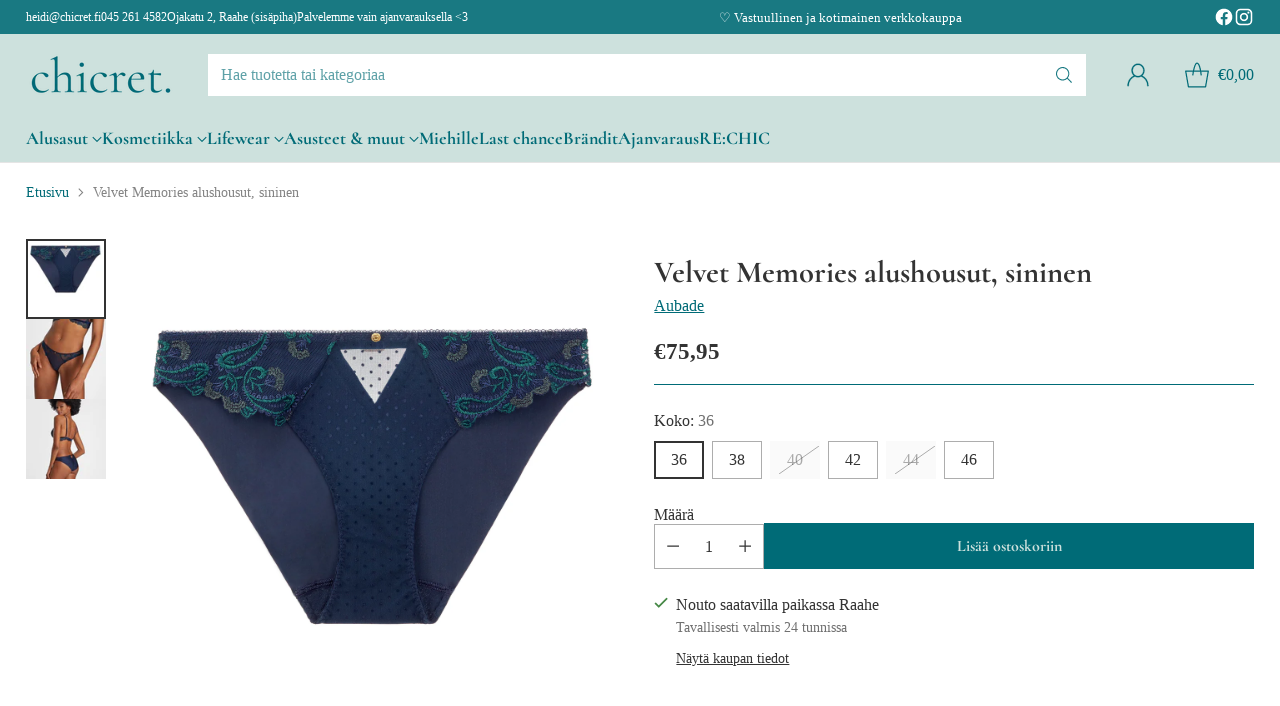

--- FILE ---
content_type: text/html; charset=utf-8
request_url: https://chicret.fi/products/aubade-velvet-memories-alushousut-sininen
body_size: 79004
content:
<!doctype html>

<!--
  ___                 ___           ___           ___
       /  /\                     /__/\         /  /\         /  /\
      /  /:/_                    \  \:\       /  /:/        /  /::\
     /  /:/ /\  ___     ___       \  \:\     /  /:/        /  /:/\:\
    /  /:/ /:/ /__/\   /  /\  ___  \  \:\   /  /:/  ___   /  /:/  \:\
   /__/:/ /:/  \  \:\ /  /:/ /__/\  \__\:\ /__/:/  /  /\ /__/:/ \__\:\
   \  \:\/:/    \  \:\  /:/  \  \:\ /  /:/ \  \:\ /  /:/ \  \:\ /  /:/
    \  \::/      \  \:\/:/    \  \:\  /:/   \  \:\  /:/   \  \:\  /:/
     \  \:\       \  \::/      \  \:\/:/     \  \:\/:/     \  \:\/:/
      \  \:\       \__\/        \  \::/       \  \::/       \  \::/
       \__\/                     \__\/         \__\/         \__\/

  --------------------------------------------------------------------
  #  Cornerstone v1.2.1
  #  Documentation: https://cornerstone.help.fluorescent.co/
  #  Purchase: https://themes.shopify.com/themes/cornerstone/
  #  A product by Fluorescent: https://fluorescent.co/
  --------------------------------------------------------------------
-->

<html class="no-js" lang="fi" style="--announcement-height: 1px;">
  <head>
    
    <!-- Google Tag Manager -->
    <script>(function(w,d,s,l,i){w[l]=w[l]||[];w[l].push({'gtm.start':
    new Date().getTime(),event:'gtm.js'});var f=d.getElementsByTagName(s)[0],
    j=d.createElement(s),dl=l!='dataLayer'?'&l='+l:'';j.async=true;j.src=
    'https://www.googletagmanager.com/gtm.js?id='+i+dl;f.parentNode.insertBefore(j,f);
    })(window,document,'script','dataLayer','GTM-WZB7G773');</script>
    <!-- End Google Tag Manager -->

    <!-- Google Tag Manager -->
<script>(function(w,d,s,l,i){w[l]=w[l]||[];w[l].push({'gtm.start':
new Date().getTime(),event:'gtm.js'});var f=d.getElementsByTagName(s)[0],
j=d.createElement(s),dl=l!='dataLayer'?'&l='+l:'';j.async=true;j.src=
'https://www.googletagmanager.com/gtm.js?id='+i+dl;f.parentNode.insertBefore(j,f);
})(window,document,'script','dataLayer','GTM-NCN55GL6');</script>
<!-- End Google Tag Manager -->
<meta name="google-site-verification" content="l7722WhkHG-7Zwrmj_r0xmrFj9d0fo9XgTNQ0ngbdJM" />
    
	<script id="pandectes-rules">   /* PANDECTES-GDPR: DO NOT MODIFY AUTO GENERATED CODE OF THIS SCRIPT */      window.PandectesSettings = {"store":{"id":52918747288,"plan":"basic","theme":"Cornerstone","primaryLocale":"fi","adminMode":false},"tsPublished":1714218723,"declaration":{"showPurpose":false,"showProvider":false,"showDateGenerated":false},"language":{"languageMode":"Single","fallbackLanguage":"fi","languageDetection":"browser","languagesSupported":[]},"texts":{"managed":{"headerText":{"fi":"We respect your privacy"},"consentText":{"fi":"Käytämme evästeitä ja muita vastaavia tekniikoita voidaksemme tarjota parhaan mahdollisen kokemuksen asiakkaille verkkosivustollamme."},"dismissButtonText":{"fi":"Ok"},"linkText":{"fi":"Lue lisää evästeistä"},"imprintText":{"fi":"Imprint"},"preferencesButtonText":{"fi":"Preferences"},"allowButtonText":{"fi":"Hyväksy evästeet"},"denyButtonText":{"fi":"Hyväksy vain välttämättömät"},"leaveSiteButtonText":{"fi":"Leave this site"},"cookiePolicyText":{"fi":"Evästevalinnat"},"preferencesPopupTitleText":{"fi":"Manage consent preferences"},"preferencesPopupIntroText":{"fi":"When you visit any web site, it may store or retrieve information on your browser, mostly in the form of cookies. This information might be about you, your preferences or your device and is mostly used to make the site work as you expect it to. The information does not usually directly identify you, but it can give you a more personalized web experience."},"preferencesPopupCloseButtonText":{"fi":"Close"},"preferencesPopupAcceptAllButtonText":{"fi":"Accept all"},"preferencesPopupRejectAllButtonText":{"fi":"Reject all"},"preferencesPopupSaveButtonText":{"fi":"Save preferences & exit"},"accessSectionTitleText":{"fi":"Data Portability"},"accessSectionParagraphText":{"fi":"You have the right to be able to access your personal data at any time. This includes your account information, your order records as well as any GDPR related requests you have made so far. You have the right to request a full report of your data."},"rectificationSectionTitleText":{"fi":"Data Rectification"},"rectificationSectionParagraphText":{"fi":"You have the right to request your data to be updated whenever you think it is appropriate."},"erasureSectionTitleText":{"fi":"Right to be Forgotten"},"erasureSectionParagraphText":{"fi":"Use this option if you want to remove your personal and other data from our store. Keep in mind that this process will delete your account, so you will no longer be able to access or use it anymore."},"declIntroText":{"fi":"Käytämme evästeitä optimoidaksemme verkkosivuston toimivuutta, analysoidaksemme suorituskykyä ja tarjotaksemme sinulle henkilökohtaisen käyttökokemuksen. Jotkut evästeet ovat välttämättömiä, jotta sivusto toimisi ja toimisi oikein. Näitä evästeitä ei voi poistaa käytöstä. Tässä ikkunassa voit hallita evästeasetuksiasi."}},"categories":{"strictlyNecessaryCookiesTitleText":{"fi":"Strictly necessary cookies"},"functionalityCookiesTitleText":{"fi":"Functionality cookies"},"performanceCookiesTitleText":{"fi":"Performance cookies"},"targetingCookiesTitleText":{"fi":"Targeting cookies"},"unclassifiedCookiesTitleText":{"fi":"Unclassified cookies"},"strictlyNecessaryCookiesDescriptionText":{"fi":"These cookies are essential in order to enable you to move around the website and use its features, such as accessing secure areas of the website. Without these cookies services you have asked for, like shopping baskets or e-billing, cannot be provided."},"functionalityCookiesDescriptionText":{"fi":"These cookies allow the website to remember choices you make (such as your user name, language or the region you are in) and provide enhanced, more personal features. For instance, a website may be able to provide you with local weather reports or traffic news by storing in a cookie the region in which you are currently located. These cookies can also be used to remember changes you have made to text size, fonts and other parts of web pages that you can customise. They may also be used to provide services you have asked for such as watching a video or commenting on a blog. The information these cookies collect may be anonymised and they cannot track your browsing activity on other websites."},"performanceCookiesDescriptionText":{"fi":"These cookies collect information about how visitors use a website, for instance which pages visitors go to most often, and if they get error messages from web pages. These cookies don’t collect information that identifies a visitor. All information these cookies collect is aggregated and therefore anonymous. It is only used to improve how a website works."},"targetingCookiesDescriptionText":{"fi":"These cookies are used to deliver adverts more relevant to you and your interests They are also used to limit the number of times you see an advertisement as well as help measure the effectiveness of the advertising campaign. They are usually placed by advertising networks with the website operator’s permission. They remember that you have visited a website and this information is shared with other organisations such as advertisers. Quite often targeting or advertising cookies will be linked to site functionality provided by the other organisation."},"unclassifiedCookiesDescriptionText":{"fi":"Unclassified cookies are cookies that we are in the process of classifying, together with the providers of individual cookies."}},"auto":{"declName":{"fi":"Nimi"},"declPath":{"fi":"Polku"},"declType":{"fi":"Tyyppi"},"declDomain":{"fi":"Verkkotunnus"},"declPurpose":{"fi":"Tarkoitus"},"declProvider":{"fi":"Palveluntarjoaja"},"declRetention":{"fi":"Säilyttäminen"},"declFirstParty":{"fi":"First-party"},"declThirdParty":{"fi":"Kolmas osapuoli"},"declSeconds":{"fi":"sekuntia"},"declMinutes":{"fi":"pöytäkirja"},"declHours":{"fi":"tuntia"},"declDays":{"fi":"päivää"},"declMonths":{"fi":"kuukaudet"},"declYears":{"fi":"vuotta"},"declSession":{"fi":"istunto"},"cookiesDetailsText":{"fi":"Evästeiden tiedot"},"preferencesPopupAlwaysAllowedText":{"fi":"aina sallittu"},"submitButton":{"fi":"Lähetä"},"submittingButton":{"fi":"Lähetetään ..."},"cancelButton":{"fi":"Peruuttaa"},"guestsSupportInfoText":{"fi":"Kirjaudu sisään asiakastililläsi jatkaaksesi."},"guestsSupportEmailPlaceholder":{"fi":"Sähköpostiosoite"},"guestsSupportEmailValidationError":{"fi":"Sähköpostiosoite ei kelpaa"},"guestsSupportEmailSuccessTitle":{"fi":"Kiitos pyynnöstäsi"},"guestsSupportEmailFailureTitle":{"fi":"Tapahtui ongelma"},"guestsSupportEmailSuccessMessage":{"fi":"Jos olet rekisteröitynyt tämän myymälän asiakkaaksi, saat pian sähköpostiviestin, jossa on ohjeet jatkamisesta."},"guestsSupportEmailFailureMessage":{"fi":"Pyyntöäsi ei lähetetty. Yritä uudelleen ja jos ongelma jatkuu, ota yhteyttä myymälän omistajaan."},"confirmationSuccessTitle":{"fi":"Pyyntösi on vahvistettu"},"confirmationFailureTitle":{"fi":"Tapahtui ongelma"},"confirmationSuccessMessage":{"fi":"Palaamme sinulle pian pyyntösi suhteen."},"confirmationFailureMessage":{"fi":"Pyyntöäsi ei vahvistettu. Yritä uudelleen. Jos ongelma jatkuu, ota yhteyttä myymälän omistajaan"},"consentSectionTitleText":{"fi":"Evästeen suostumuksesi"},"consentSectionNoConsentText":{"fi":"Et ole suostunut tämän verkkosivuston evästekäytäntöön."},"consentSectionConsentedText":{"fi":"Hyväksyit tämän verkkosivuston evästekäytännön"},"consentStatus":{"fi":"Suostumusasetus"},"consentDate":{"fi":"Suostumuspäivä"},"consentId":{"fi":"Suostumustunnus"},"consentSectionChangeConsentActionText":{"fi":"Muuta suostumusasetusta"},"accessSectionGDPRRequestsActionText":{"fi":"Rekisteröidyn pyynnöt"},"accessSectionAccountInfoActionText":{"fi":"Henkilökohtaiset tiedot"},"accessSectionOrdersRecordsActionText":{"fi":"Tilaukset"},"accessSectionDownloadReportActionText":{"fi":"Lataa kaikki"},"rectificationCommentPlaceholder":{"fi":"Kuvaile, mitä haluat päivittää"},"rectificationCommentValidationError":{"fi":"Kommentti vaaditaan"},"rectificationSectionEditAccountActionText":{"fi":"Pyydä päivitystä"},"erasureSectionRequestDeletionActionText":{"fi":"Pyydä henkilötietojen poistamista"}}},"library":{"previewMode":false,"fadeInTimeout":0,"defaultBlocked":7,"showLink":true,"showImprintLink":false,"enabled":true,"cookie":{"name":"_pandectes_gdpr","expiryDays":365,"secure":true,"domain":""},"dismissOnScroll":false,"dismissOnWindowClick":false,"dismissOnTimeout":false,"palette":{"popup":{"background":"#FEF1EB","backgroundForCalculations":{"a":1,"b":235,"g":241,"r":254},"text":"#CF8469"},"button":{"background":"#CF8469","backgroundForCalculations":{"a":1,"b":105,"g":132,"r":207},"text":"#FFFFFF","textForCalculation":{"a":1,"b":255,"g":255,"r":255},"border":"transparent"}},"content":{"href":"https://chicret.myshopify.com/pages/evasteseloste","imprintHref":"/","close":"&#10005;","target":"_blank","logo":""},"window":"<div role=\"dialog\" aria-live=\"polite\" aria-label=\"cookieconsent\" aria-describedby=\"cookieconsent:desc\" id=\"pandectes-banner\" class=\"cc-window-wrapper cc-bottom-right-wrapper\"><div class=\"pd-cookie-banner-window cc-window {{classes}}\"><!--googleoff: all-->{{children}}<!--googleon: all--></div></div>","compliance":{"opt-both":"<div class=\"cc-compliance cc-highlight\">{{deny}}{{allow}}</div>"},"type":"opt-both","layouts":{"basic":"{{messagelink}}{{compliance}}"},"position":"bottom-right","theme":"edgeless","revokable":true,"animateRevokable":false,"revokableReset":false,"revokableLogoUrl":"","revokablePlacement":"bottom-left","revokableMarginHorizontal":15,"revokableMarginVertical":15,"static":false,"autoAttach":true,"hasTransition":true,"blacklistPage":[""]},"geolocation":{"brOnly":false,"caOnly":false,"euOnly":false},"dsr":{"guestsSupport":false,"accessSectionDownloadReportAuto":false},"banner":{"resetTs":1632918961,"extraCss":"        .cc-banner-logo {max-width: 24em!important;}    @media(min-width: 768px) {.cc-window.cc-floating{max-width: 24em!important;width: 24em!important;}}    .cc-message, .pd-cookie-banner-window .cc-header, .cc-logo {text-align: left}    .cc-window-wrapper{z-index: 16777100;}    .cc-window{z-index: 16777100;font-family: inherit;}    .pd-cookie-banner-window .cc-header{font-family: inherit;}    .pd-cp-ui{font-family: inherit; background-color: #FEF1EB;color:#CF8469;}    button.pd-cp-btn, a.pd-cp-btn{background-color:#CF8469;color:#FFFFFF!important;}    input + .pd-cp-preferences-slider{background-color: rgba(207, 132, 105, 0.3)}    .pd-cp-scrolling-section::-webkit-scrollbar{background-color: rgba(207, 132, 105, 0.3)}    input:checked + .pd-cp-preferences-slider{background-color: rgba(207, 132, 105, 1)}    .pd-cp-scrolling-section::-webkit-scrollbar-thumb {background-color: rgba(207, 132, 105, 1)}    .pd-cp-ui-close{color:#CF8469;}    .pd-cp-preferences-slider:before{background-color: #FEF1EB}    .pd-cp-title:before {border-color: #CF8469!important}    .pd-cp-preferences-slider{background-color:#CF8469}    .pd-cp-toggle{color:#CF8469!important}    @media(max-width:699px) {.pd-cp-ui-close-top svg {fill: #CF8469}}    .pd-cp-toggle:hover,.pd-cp-toggle:visited,.pd-cp-toggle:active{color:#CF8469!important}    .pd-cookie-banner-window {}  ","customJavascript":null,"showPoweredBy":false,"revokableTrigger":false,"hybridStrict":false,"cookiesBlockedByDefault":"7","isActive":false,"implicitSavePreferences":false,"cookieIcon":true,"blockBots":false,"showCookiesDetails":true,"hasTransition":true,"blockingPage":false,"showOnlyLandingPage":false,"leaveSiteUrl":"https://www.google.com","linkRespectStoreLang":false},"cookies":{"0":[{"name":"keep_alive","domain":"chicret.fi","path":"/","provider":"Shopify","firstParty":true,"retention":"1 year(s)","expires":1,"unit":"declYears","purpose":{"fi":"Käytetään ostajan lokalisoinnin yhteydessä."}}],"1":[{"name":"secure_customer_sig","domain":"chicret.fi","path":"/","provider":"Shopify","firstParty":false,"retention":"1 day(s)","expires":1,"unit":"declDays","purpose":{"fi":"Used in connection with customer login."}},{"name":"_tracking_consent","domain":".chicret.fi","path":"/","provider":"Shopify","firstParty":true,"retention":"1 day(s)","expires":1,"unit":"declDays","purpose":{"fi":"Tracking preferences."}},{"name":"_shopify_tm","domain":".chicret.fi","path":"/","provider":"Shopify","firstParty":true,"retention":"1 day(s)","expires":1,"unit":"declDays","purpose":{"fi":"Used for managing customer privacy settings."}},{"name":"_shopify_tw","domain":".chicret.fi","path":"/","provider":"Shopify","firstParty":true,"retention":"1 day(s)","expires":1,"unit":"declDays","purpose":{"fi":"Used for managing customer privacy settings."}},{"name":"_shopify_m","domain":".chicret.fi","path":"/","provider":"Shopify","firstParty":true,"retention":"1 day(s)","expires":1,"unit":"declDays","purpose":{"fi":"Used for managing customer privacy settings."}},{"name":"Cart","domain":"chicret.fi","path":"/","provider":"Unknown","firstParty":true,"retention":"1 day(s)","expires":1,"unit":"declDays","purpose":{"fi":""}},{"name":"Secret","domain":"chicret.fi","path":"/","provider":"Unknown","firstParty":true,"retention":"1 day(s)","expires":1,"unit":"declDays","purpose":{"fi":""}},{"name":"Secure_customer_sig","domain":"chicret.fi","path":"/","provider":"Unknown","firstParty":true,"retention":"1 day(s)","expires":1,"unit":"declDays","purpose":{"fi":""}},{"name":"_ab","domain":"chicret.fi","path":"/","provider":"Shopify","firstParty":true,"retention":"1 day(s)","expires":1,"unit":"declDays","purpose":{"fi":"Used in connection with access to admin."}},{"name":"_pay_session","domain":"chicret.fi","path":"/","provider":"Unknown","firstParty":true,"retention":"1 day(s)","expires":1,"unit":"declDays","purpose":{"fi":""}},{"name":"_secure_session_id","domain":"chicret.fi","path":"/","provider":"Shopify","firstParty":true,"retention":"1 day(s)","expires":1,"unit":"declDays","purpose":{"fi":"Used in connection with navigation through a storefront."}},{"name":"_shopify_country","domain":"chicret.fi","path":"/","provider":"Shopify","firstParty":true,"retention":"1 day(s)","expires":1,"unit":"declDays","purpose":{"fi":"Cookie is placed by Shopify to store location data."}},{"name":"cart","domain":"chicret.fi","path":"/","provider":"Shopify","firstParty":true,"retention":"1 day(s)","expires":1,"unit":"declDays","purpose":{"fi":"Used in connection with shopping cart."}},{"name":"_storefront_u","domain":"chicret.fi","path":"/","provider":"Shopify","firstParty":true,"retention":"1 day(s)","expires":1,"unit":"declDays","purpose":{"fi":"Used to facilitate updating customer account information."}},{"name":"cart_currency","domain":"chicret.fi","path":"/","provider":"Shopify","firstParty":true,"retention":"1 day(s)","expires":1,"unit":"declDays","purpose":{"fi":"Used in connection with shopping cart."}},{"name":"cart_sig","domain":"chicret.fi","path":"/","provider":"Shopify","firstParty":true,"retention":"1 day(s)","expires":1,"unit":"declDays","purpose":{"fi":"Used in connection with checkout."}},{"name":"cart_ts","domain":"chicret.fi","path":"/","provider":"Shopify","firstParty":true,"retention":"1 day(s)","expires":1,"unit":"declDays","purpose":{"fi":"Used in connection with checkout."}},{"name":"cart_ver","domain":"chicret.fi","path":"/","provider":"Shopify","firstParty":true,"retention":"1 day(s)","expires":1,"unit":"declDays","purpose":{"fi":"Used in connection with shopping cart."}},{"name":"checkout","domain":"chicret.fi","path":"/","provider":"Shopify","firstParty":true,"retention":"1 day(s)","expires":1,"unit":"declDays","purpose":{"fi":"Used in connection with checkout."}},{"name":"checkout_token","domain":"chicret.fi","path":"/","provider":"Shopify","firstParty":true,"retention":"1 day(s)","expires":1,"unit":"declDays","purpose":{"fi":"Used in connection with checkout."}},{"name":"cookietest","domain":"chicret.fi","path":"/","provider":"Unknown","firstParty":true,"retention":"1 day(s)","expires":1,"unit":"declDays","purpose":{"fi":""}},{"name":"master_device_id","domain":"chicret.fi","path":"/","provider":"Shopify","firstParty":true,"retention":"1 day(s)","expires":1,"unit":"declDays","purpose":{"fi":"Used in connection with merchant login."}},{"name":"previous_checkout_token","domain":"chicret.fi","path":"/","provider":"Unknown","firstParty":true,"retention":"1 day(s)","expires":1,"unit":"declDays","purpose":{"fi":""}},{"name":"previous_step","domain":"chicret.fi","path":"/","provider":"Shopify","firstParty":true,"retention":"1 day(s)","expires":1,"unit":"declDays","purpose":{"fi":"Used in connection with checkout."}},{"name":"shopify_pay_redirect","domain":"chicret.fi","path":"/","provider":"Shopify","firstParty":true,"retention":"1 day(s)","expires":1,"unit":"declDays","purpose":{"fi":"Used in connection with checkout."}},{"name":"storefront_digest","domain":"chicret.fi","path":"/","provider":"Shopify","firstParty":true,"retention":"1 day(s)","expires":1,"unit":"declDays","purpose":{"fi":"Used in connection with customer login."}},{"name":"tracked_start_checkout","domain":"chicret.fi","path":"/","provider":"Shopify","firstParty":true,"retention":"1 day(s)","expires":1,"unit":"declDays","purpose":{"fi":"Used in connection with checkout."}},{"name":"remember_me","domain":"chicret.fi","path":"/","provider":"Shopify","firstParty":true,"retention":"1 day(s)","expires":1,"unit":"declDays","purpose":{"fi":"Used in connection with checkout."}},{"name":"ku1-vid","domain":".chicret.fi","path":"/","provider":"Klarna","firstParty":true,"retention":"1 year(s)","expires":1,"unit":"declYears","purpose":{"fi":""}},{"name":"ku1-sid","domain":".chicret.fi","path":"/","provider":"Klarna","firstParty":true,"retention":"Session","expires":1,"unit":"declDays","purpose":{"fi":""}},{"name":"_pandectes_gdpr","domain":"chicret.fi","path":"/","provider":"Pandectes","firstParty":true,"retention":"1 year(s)","expires":1,"unit":"declYears","purpose":{"fi":"Käytetään evästeiden suostumusbannerin toimintaan."}}],"2":[{"name":"_orig_referrer","domain":".chicret.fi","path":"/","provider":"Shopify","firstParty":true,"retention":"1 day(s)","expires":1,"unit":"declDays","purpose":{"fi":"Tracks landing pages."}},{"name":"_landing_page","domain":".chicret.fi","path":"/","provider":"Shopify","firstParty":true,"retention":"1 day(s)","expires":1,"unit":"declDays","purpose":{"fi":"Tracks landing pages."}},{"name":"_shopify_y","domain":".chicret.fi","path":"/","provider":"Shopify","firstParty":true,"retention":"1 day(s)","expires":1,"unit":"declDays","purpose":{"fi":"Shopify analytics."}},{"name":"_shopify_s","domain":".chicret.fi","path":"/","provider":"Shopify","firstParty":true,"retention":"1 day(s)","expires":1,"unit":"declDays","purpose":{"fi":"Shopify analytics."}},{"name":"_ga","domain":".chicret.fi","path":"/","provider":"Google","firstParty":true,"retention":"1 day(s)","expires":1,"unit":"declDays","purpose":{"fi":"Cookie is set by Google Analytics with unknown functionality"}},{"name":"_gid","domain":".chicret.fi","path":"/","provider":"Google","firstParty":true,"retention":"1 day(s)","expires":1,"unit":"declDays","purpose":{"fi":"Cookie is placed by Google Analytics to count and track pageviews."}},{"name":"_gat","domain":".chicret.fi","path":"/","provider":"Google","firstParty":true,"retention":"1 day(s)","expires":1,"unit":"declDays","purpose":{"fi":"Cookie is placed by Google Analytics to filter requests from bots."}},{"name":"_shopify_sa_t","domain":".chicret.fi","path":"/","provider":"Shopify","firstParty":true,"retention":"1 day(s)","expires":1,"unit":"declDays","purpose":{"fi":"Shopify analytics relating to marketing & referrals."}},{"name":"_shopify_sa_p","domain":".chicret.fi","path":"/","provider":"Shopify","firstParty":true,"retention":"1 day(s)","expires":1,"unit":"declDays","purpose":{"fi":"Shopify analytics relating to marketing & referrals."}},{"name":"_shopify_fs","domain":"chicret.fi","path":"/","provider":"Shopify","firstParty":true,"retention":"1 day(s)","expires":1,"unit":"declDays","purpose":{"fi":"Shopify analytics."}}],"4":[{"name":"_y","domain":".chicret.fi","path":"/","provider":"Shopify","firstParty":true,"retention":"1 day(s)","expires":1,"unit":"declDays","purpose":{"fi":"Shopify analytics."}},{"name":"_s","domain":".chicret.fi","path":"/","provider":"Shopify","firstParty":true,"retention":"1 day(s)","expires":1,"unit":"declDays","purpose":{"fi":"Shopify analytics."}},{"name":"_shopify_d\t","domain":"chicret.fi","path":"/","provider":"Unknown","firstParty":true,"retention":"1 day(s)","expires":1,"unit":"declDays","purpose":{"fi":""}},{"name":"_gcl_au","domain":".chicret.fi","path":"/","provider":"Google","firstParty":true,"retention":"1 year(s)","expires":1,"unit":"declYears","purpose":{"fi":"Google Tag Manager asettaa evästeen seuraamaan konversioita."}},{"name":"_fbp","domain":".chicret.fi","path":"/","provider":"Facebook","firstParty":true,"retention":"1 year(s)","expires":1,"unit":"declYears","purpose":{"fi":"Facebook asettaa evästeen seuraamaan vierailuja eri verkkosivustoilla."}}],"8":[{"name":"_ga_T4KF9HMGPD","domain":".chicret.fi","path":"/","provider":"Unknown","firstParty":true,"retention":"1 year(s)","expires":1,"unit":"declYears","purpose":{"fi":""}},{"name":"localization","domain":"chicret.fi","path":"/","provider":"Unknown","firstParty":true,"retention":"1 year(s)","expires":1,"unit":"declYears","purpose":{"fi":""}}]},"blocker":{"isActive":false,"googleConsentMode":{"id":"","analyticsId":"","isActive":false,"adStorageCategory":4,"analyticsStorageCategory":2,"personalizationStorageCategory":1,"functionalityStorageCategory":1,"customEvent":true,"securityStorageCategory":0,"redactData":true,"urlPassthrough":false},"facebookPixel":{"id":"","isActive":false,"ldu":false},"rakuten":{"isActive":false,"cmp":false,"ccpa":false},"defaultBlocked":7,"patterns":{"whiteList":[],"blackList":{"1":[],"2":[],"4":[],"8":[]},"iframesWhiteList":[],"iframesBlackList":{"1":[],"2":[],"4":[],"8":[]},"beaconsWhiteList":[],"beaconsBlackList":{"1":[],"2":[],"4":[],"8":[]}}}}      !function(){"use strict";window.PandectesRules=window.PandectesRules||{},window.PandectesRules.manualBlacklist={1:[],2:[],4:[]},window.PandectesRules.blacklistedIFrames={1:[],2:[],4:[]},window.PandectesRules.blacklistedCss={1:[],2:[],4:[]},window.PandectesRules.blacklistedBeacons={1:[],2:[],4:[]};var e="javascript/blocked",t="_pandectes_gdpr";function n(e){return new RegExp(e.replace(/[/\\.+?$()]/g,"\\$&").replace("*","(.*)"))}var a=function(e){try{return JSON.parse(e)}catch(e){return!1}},r=function(e){var t=arguments.length>1&&void 0!==arguments[1]?arguments[1]:"log",n=new URLSearchParams(window.location.search);n.get("log")&&console[t]("PandectesRules: ".concat(e))};function o(e){var t=document.createElement("script");t.async=!0,t.src=e,document.head.appendChild(t)}function i(e,t){var n=Object.keys(e);if(Object.getOwnPropertySymbols){var a=Object.getOwnPropertySymbols(e);t&&(a=a.filter((function(t){return Object.getOwnPropertyDescriptor(e,t).enumerable}))),n.push.apply(n,a)}return n}function s(e){for(var t=1;t<arguments.length;t++){var n=null!=arguments[t]?arguments[t]:{};t%2?i(Object(n),!0).forEach((function(t){l(e,t,n[t])})):Object.getOwnPropertyDescriptors?Object.defineProperties(e,Object.getOwnPropertyDescriptors(n)):i(Object(n)).forEach((function(t){Object.defineProperty(e,t,Object.getOwnPropertyDescriptor(n,t))}))}return e}function c(e){return c="function"==typeof Symbol&&"symbol"==typeof Symbol.iterator?function(e){return typeof e}:function(e){return e&&"function"==typeof Symbol&&e.constructor===Symbol&&e!==Symbol.prototype?"symbol":typeof e},c(e)}function l(e,t,n){return t in e?Object.defineProperty(e,t,{value:n,enumerable:!0,configurable:!0,writable:!0}):e[t]=n,e}function d(e,t){return function(e){if(Array.isArray(e))return e}(e)||function(e,t){var n=null==e?null:"undefined"!=typeof Symbol&&e[Symbol.iterator]||e["@@iterator"];if(null==n)return;var a,r,o=[],i=!0,s=!1;try{for(n=n.call(e);!(i=(a=n.next()).done)&&(o.push(a.value),!t||o.length!==t);i=!0);}catch(e){s=!0,r=e}finally{try{i||null==n.return||n.return()}finally{if(s)throw r}}return o}(e,t)||f(e,t)||function(){throw new TypeError("Invalid attempt to destructure non-iterable instance.\nIn order to be iterable, non-array objects must have a [Symbol.iterator]() method.")}()}function u(e){return function(e){if(Array.isArray(e))return p(e)}(e)||function(e){if("undefined"!=typeof Symbol&&null!=e[Symbol.iterator]||null!=e["@@iterator"])return Array.from(e)}(e)||f(e)||function(){throw new TypeError("Invalid attempt to spread non-iterable instance.\nIn order to be iterable, non-array objects must have a [Symbol.iterator]() method.")}()}function f(e,t){if(e){if("string"==typeof e)return p(e,t);var n=Object.prototype.toString.call(e).slice(8,-1);return"Object"===n&&e.constructor&&(n=e.constructor.name),"Map"===n||"Set"===n?Array.from(e):"Arguments"===n||/^(?:Ui|I)nt(?:8|16|32)(?:Clamped)?Array$/.test(n)?p(e,t):void 0}}function p(e,t){(null==t||t>e.length)&&(t=e.length);for(var n=0,a=new Array(t);n<t;n++)a[n]=e[n];return a}var g=window.PandectesRulesSettings||window.PandectesSettings,y=!(void 0===window.dataLayer||!Array.isArray(window.dataLayer)||!window.dataLayer.some((function(e){return"pandectes_full_scan"===e.event}))),h=function(){var e,n=arguments.length>0&&void 0!==arguments[0]?arguments[0]:t,r="; "+document.cookie,o=r.split("; "+n+"=");if(o.length<2)e={};else{var i=o.pop(),s=i.split(";");e=window.atob(s.shift())}var c=a(e);return!1!==c?c:e}(),v=g.banner.isActive,w=g.blocker,m=w.defaultBlocked,b=w.patterns,k=h&&null!==h.preferences&&void 0!==h.preferences?h.preferences:null,_=y?0:v?null===k?m:k:0,L={1:0==(1&_),2:0==(2&_),4:0==(4&_)},S=b.blackList,C=b.whiteList,P=b.iframesBlackList,A=b.iframesWhiteList,E=b.beaconsBlackList,O=b.beaconsWhiteList,B={blackList:[],whiteList:[],iframesBlackList:{1:[],2:[],4:[],8:[]},iframesWhiteList:[],beaconsBlackList:{1:[],2:[],4:[],8:[]},beaconsWhiteList:[]};[1,2,4].map((function(e){var t;L[e]||((t=B.blackList).push.apply(t,u(S[e].length?S[e].map(n):[])),B.iframesBlackList[e]=P[e].length?P[e].map(n):[],B.beaconsBlackList[e]=E[e].length?E[e].map(n):[])})),B.whiteList=C.length?C.map(n):[],B.iframesWhiteList=A.length?A.map(n):[],B.beaconsWhiteList=O.length?O.map(n):[];var j={scripts:[],iframes:{1:[],2:[],4:[]},beacons:{1:[],2:[],4:[]},css:{1:[],2:[],4:[]}},I=function(t,n){return t&&(!n||n!==e)&&(!B.blackList||B.blackList.some((function(e){return e.test(t)})))&&(!B.whiteList||B.whiteList.every((function(e){return!e.test(t)})))},R=function(e){var t=e.getAttribute("src");return B.blackList&&B.blackList.every((function(e){return!e.test(t)}))||B.whiteList&&B.whiteList.some((function(e){return e.test(t)}))},N=function(e,t){var n=B.iframesBlackList[t],a=B.iframesWhiteList;return e&&(!n||n.some((function(t){return t.test(e)})))&&(!a||a.every((function(t){return!t.test(e)})))},T=function(e,t){var n=B.beaconsBlackList[t],a=B.beaconsWhiteList;return e&&(!n||n.some((function(t){return t.test(e)})))&&(!a||a.every((function(t){return!t.test(e)})))},x=new MutationObserver((function(e){for(var t=0;t<e.length;t++)for(var n=e[t].addedNodes,a=0;a<n.length;a++){var r=n[a],o=r.dataset&&r.dataset.cookiecategory;if(1===r.nodeType&&"LINK"===r.tagName){var i=r.dataset&&r.dataset.href;if(i&&o)switch(o){case"functionality":case"C0001":j.css[1].push(i);break;case"performance":case"C0002":j.css[2].push(i);break;case"targeting":case"C0003":j.css[4].push(i)}}}})),D=new MutationObserver((function(t){for(var n=0;n<t.length;n++)for(var a=t[n].addedNodes,r=function(t){var n=a[t],r=n.src||n.dataset&&n.dataset.src,o=n.dataset&&n.dataset.cookiecategory;if(1===n.nodeType&&"IFRAME"===n.tagName){if(r){var i=!1;N(r,1)||"functionality"===o||"C0001"===o?(i=!0,j.iframes[1].push(r)):N(r,2)||"performance"===o||"C0002"===o?(i=!0,j.iframes[2].push(r)):(N(r,4)||"targeting"===o||"C0003"===o)&&(i=!0,j.iframes[4].push(r)),i&&(n.removeAttribute("src"),n.setAttribute("data-src",r))}}else if(1===n.nodeType&&"IMG"===n.tagName){if(r){var s=!1;T(r,1)?(s=!0,j.beacons[1].push(r)):T(r,2)?(s=!0,j.beacons[2].push(r)):T(r,4)&&(s=!0,j.beacons[4].push(r)),s&&(n.removeAttribute("src"),n.setAttribute("data-src",r))}}else if(1===n.nodeType&&"LINK"===n.tagName){var c=n.dataset&&n.dataset.href;if(c&&o)switch(o){case"functionality":case"C0001":j.css[1].push(c);break;case"performance":case"C0002":j.css[2].push(c);break;case"targeting":case"C0003":j.css[4].push(c)}}else if(1===n.nodeType&&"SCRIPT"===n.tagName){var l=n.type,d=!1;if(I(r,l))d=!0;else if(r&&o)switch(o){case"functionality":case"C0001":d=!0,window.PandectesRules.manualBlacklist[1].push(r);break;case"performance":case"C0002":d=!0,window.PandectesRules.manualBlacklist[2].push(r);break;case"targeting":case"C0003":d=!0,window.PandectesRules.manualBlacklist[4].push(r)}if(d){j.scripts.push([n,l]),n.type=e;n.addEventListener("beforescriptexecute",(function t(a){n.getAttribute("type")===e&&a.preventDefault(),n.removeEventListener("beforescriptexecute",t)})),n.parentElement&&n.parentElement.removeChild(n)}}},o=0;o<a.length;o++)r(o)})),M=document.createElement,z={src:Object.getOwnPropertyDescriptor(HTMLScriptElement.prototype,"src"),type:Object.getOwnPropertyDescriptor(HTMLScriptElement.prototype,"type")};window.PandectesRules.unblockCss=function(e){var t=j.css[e]||[];t.length&&r("Unblocking CSS for ".concat(e)),t.forEach((function(e){var t=document.querySelector('link[data-href^="'.concat(e,'"]'));t.removeAttribute("data-href"),t.href=e})),j.css[e]=[]},window.PandectesRules.unblockIFrames=function(e){var t=j.iframes[e]||[];t.length&&r("Unblocking IFrames for ".concat(e)),B.iframesBlackList[e]=[],t.forEach((function(e){var t=document.querySelector('iframe[data-src^="'.concat(e,'"]'));t.removeAttribute("data-src"),t.src=e})),j.iframes[e]=[]},window.PandectesRules.unblockBeacons=function(e){var t=j.beacons[e]||[];t.length&&r("Unblocking Beacons for ".concat(e)),B.beaconsBlackList[e]=[],t.forEach((function(e){var t=document.querySelector('img[data-src^="'.concat(e,'"]'));t.removeAttribute("data-src"),t.src=e})),j.beacons[e]=[]},window.PandectesRules.unblockInlineScripts=function(e){var t=1===e?"functionality":2===e?"performance":"targeting";document.querySelectorAll('script[type="javascript/blocked"][data-cookiecategory="'.concat(t,'"]')).forEach((function(e){var t=e.textContent;e.parentNode.removeChild(e);var n=document.createElement("script");n.type="text/javascript",n.textContent=t,document.body.appendChild(n)}))},window.PandectesRules.unblock=function(t){t.length<1?(B.blackList=[],B.whiteList=[],B.iframesBlackList=[],B.iframesWhiteList=[]):(B.blackList&&(B.blackList=B.blackList.filter((function(e){return t.every((function(t){return"string"==typeof t?!e.test(t):t instanceof RegExp?e.toString()!==t.toString():void 0}))}))),B.whiteList&&(B.whiteList=[].concat(u(B.whiteList),u(t.map((function(e){if("string"==typeof e){var t=".*"+n(e)+".*";if(B.whiteList.every((function(e){return e.toString()!==t.toString()})))return new RegExp(t)}else if(e instanceof RegExp&&B.whiteList.every((function(t){return t.toString()!==e.toString()})))return e;return null})).filter(Boolean)))));for(var a=document.querySelectorAll('script[type="'.concat(e,'"]')),o=0;o<a.length;o++){var i=a[o];R(i)&&(j.scripts.push([i,"application/javascript"]),i.parentElement.removeChild(i))}var s=0;u(j.scripts).forEach((function(e,t){var n=d(e,2),a=n[0],r=n[1];if(R(a)){for(var o=document.createElement("script"),i=0;i<a.attributes.length;i++){var c=a.attributes[i];"src"!==c.name&&"type"!==c.name&&o.setAttribute(c.name,a.attributes[i].value)}o.setAttribute("src",a.src),o.setAttribute("type",r||"application/javascript"),document.head.appendChild(o),j.scripts.splice(t-s,1),s++}})),0==B.blackList.length&&0===B.iframesBlackList[1].length&&0===B.iframesBlackList[2].length&&0===B.iframesBlackList[4].length&&0===B.beaconsBlackList[1].length&&0===B.beaconsBlackList[2].length&&0===B.beaconsBlackList[4].length&&(r("Disconnecting observers"),D.disconnect(),x.disconnect())};var W,F,U=g.store.adminMode,q=g.blocker,J=q.defaultBlocked;W=function(){!function(){var e=window.Shopify.trackingConsent;if(!1!==e.shouldShowBanner()||null!==k||7!==J)try{var t=U&&!(window.Shopify&&window.Shopify.AdminBarInjector),n={preferences:0==(1&_)||y||t,analytics:0==(2&_)||y||t,marketing:0==(4&_)||y||t};e.firstPartyMarketingAllowed()===n.marketing&&e.analyticsProcessingAllowed()===n.analytics&&e.preferencesProcessingAllowed()===n.preferences||(n.sale_of_data=n.marketing,e.setTrackingConsent(n,(function(e){e&&e.error?r("Shopify.customerPrivacy API - failed to setTrackingConsent"):r("setTrackingConsent(".concat(JSON.stringify(n),")"))})))}catch(e){r("Shopify.customerPrivacy API - exception")}}(),function(){var e=window.Shopify.trackingConsent,t=e.currentVisitorConsent();if(q.gpcIsActive&&"CCPA"===e.getRegulation()&&"no"===t.gpc&&"yes"!==t.sale_of_data){var n={sale_of_data:!1};e.setTrackingConsent(n,(function(e){e&&e.error?r("Shopify.customerPrivacy API - failed to setTrackingConsent({".concat(JSON.stringify(n),")")):r("setTrackingConsent(".concat(JSON.stringify(n),")"))}))}}()},F=null,window.Shopify&&window.Shopify.loadFeatures&&window.Shopify.trackingConsent?W():F=setInterval((function(){window.Shopify&&window.Shopify.loadFeatures&&(clearInterval(F),window.Shopify.loadFeatures([{name:"consent-tracking-api",version:"0.1"}],(function(e){e?r("Shopify.customerPrivacy API - failed to load"):(r("shouldShowBanner() -> ".concat(window.Shopify.trackingConsent.shouldShowBanner()," | saleOfDataRegion() -> ").concat(window.Shopify.trackingConsent.saleOfDataRegion())),W())})))}),10);var G=g.banner.isActive,H=g.blocker.googleConsentMode,$=H.isActive,K=H.customEvent,V=H.id,Y=void 0===V?"":V,Q=H.analyticsId,X=void 0===Q?"":Q,Z=H.adwordsId,ee=void 0===Z?"":Z,te=H.redactData,ne=H.urlPassthrough,ae=H.adStorageCategory,re=H.analyticsStorageCategory,oe=H.functionalityStorageCategory,ie=H.personalizationStorageCategory,se=H.securityStorageCategory,ce=H.dataLayerProperty,le=void 0===ce?"dataLayer":ce,de=H.waitForUpdate,ue=void 0===de?0:de,fe=H.useNativeChannel,pe=void 0!==fe&&fe;function ge(){window[le].push(arguments)}window[le]=window[le]||[];var ye,he,ve={hasInitialized:!1,useNativeChannel:!1,ads_data_redaction:!1,url_passthrough:!1,data_layer_property:"dataLayer",storage:{ad_storage:"granted",ad_user_data:"granted",ad_personalization:"granted",analytics_storage:"granted",functionality_storage:"granted",personalization_storage:"granted",security_storage:"granted"}};if(G&&$){var we=0==(_&ae)?"granted":"denied",me=0==(_&re)?"granted":"denied",be=0==(_&oe)?"granted":"denied",ke=0==(_&ie)?"granted":"denied",_e=0==(_&se)?"granted":"denied";ve.hasInitialized=!0,ve.useNativeChannel=pe,ve.ads_data_redaction="denied"===we&&te,ve.url_passthrough=ne,ve.storage.ad_storage=we,ve.storage.ad_user_data=we,ve.storage.ad_personalization=we,ve.storage.analytics_storage=me,ve.storage.functionality_storage=be,ve.storage.personalization_storage=ke,ve.storage.security_storage=_e,ue&&(ve.storage.wait_for_update="denied"===me||"denied"===we?ue:0),ve.data_layer_property=le||"dataLayer",ve.ads_data_redaction&&ge("set","ads_data_redaction",ve.ads_data_redaction),ve.url_passthrough&&ge("set","url_passthrough",ve.url_passthrough),ve.useNativeChannel&&(window[le].push=function(){for(var e=!1,t=arguments.length,n=new Array(t),a=0;a<t;a++)n[a]=arguments[a];if(n&&n[0]){var r=n[0][0],o=n[0][1],i=n[0][2],s=i&&"object"===c(i)&&4===Object.values(i).length&&i.ad_storage&&i.analytics_storage&&i.ad_user_data&&i.ad_personalization;if("consent"===r&&s)if("default"===o)i.functionality_storage=ve.storage.functionality_storage,i.personalization_storage=ve.storage.personalization_storage,i.security_storage="granted",ve.storage.wait_for_update&&(i.wait_for_update=ve.storage.wait_for_update),e=!0;else if("update"===o){try{var l=window.Shopify.customerPrivacy.preferencesProcessingAllowed()?"granted":"denied";i.functionality_storage=l,i.personalization_storage=l}catch(e){}i.security_storage="granted"}}var d=Array.prototype.push.apply(this,n);return e&&window.dispatchEvent(new CustomEvent("PandectesEvent_NativeApp")),d}),pe?window.addEventListener("PandectesEvent_NativeApp",Le):Le()}function Le(){!1===pe?(console.log("Pandectes: Google Consent Mode (av2)"),ge("consent","default",ve.storage)):console.log("Pandectes: Google Consent Mode (av2nc)"),(Y.length||X.length||ee.length)&&(window[ve.data_layer_property].push({"pandectes.start":(new Date).getTime(),event:"pandectes-rules.min.js"}),(X.length||ee.length)&&ge("js",new Date));var e="https://www.googletagmanager.com";if(Y.length){var t=Y.split(",");window[ve.data_layer_property].push({"gtm.start":(new Date).getTime(),event:"gtm.js"});for(var n=0;n<t.length;n++){var a="dataLayer"!==ve.data_layer_property?"&l=".concat(ve.data_layer_property):"";o("".concat(e,"/gtm.js?id=").concat(t[n].trim()).concat(a))}}if(X.length)for(var r=X.split(","),i=0;i<r.length;i++){var s=r[i].trim();s.length&&(o("".concat(e,"/gtag/js?id=").concat(s)),ge("config",s,{send_page_view:!1}))}if(ee.length)for(var c=ee.split(","),l=0;l<c.length;l++){var d=c[l].trim();d.length&&(o("".concat(e,"/gtag/js?id=").concat(d)),ge("config",d,{allow_enhanced_conversions:!0}))}pe&&window.removeEventListener("PandectesEvent_NativeApp",Le)}G&&K&&(he=7===(ye=_)?"deny":0===ye?"allow":"mixed",window[le].push({event:"Pandectes_Consent_Update",pandectes_status:he,pandectes_categories:{C0000:"allow",C0001:L[1]?"allow":"deny",C0002:L[2]?"allow":"deny",C0003:L[4]?"allow":"deny"}}));var Se=g.blocker,Ce=Se.klaviyoIsActive,Pe=Se.googleConsentMode.adStorageCategory;Ce&&window.addEventListener("PandectesEvent_OnConsent",(function(e){var t=e.detail.preferences;if(null!=t){var n=0==(t&Pe)?"granted":"denied";void 0!==window.klaviyo&&window.klaviyo.isIdentified()&&window.klaviyo.push(["identify",{ad_personalization:n,ad_user_data:n}])}})),g.banner.revokableTrigger&&window.addEventListener("PandectesEvent_OnInitialize",(function(){document.querySelectorAll('[href*="#reopenBanner"]').forEach((function(e){e.onclick=function(e){e.preventDefault(),window.Pandectes.fn.revokeConsent()}}))})),window.PandectesRules.gcm=ve;var Ae=g.banner.isActive,Ee=g.blocker.isActive;r("Prefs: ".concat(_," | Banner: ").concat(Ae?"on":"off"," | Blocker: ").concat(Ee?"on":"off"));var Oe=null===k&&/\/checkouts\//.test(window.location.pathname);0!==_&&!1===y&&Ee&&!Oe&&(r("Blocker will execute"),document.createElement=function(){for(var t=arguments.length,n=new Array(t),a=0;a<t;a++)n[a]=arguments[a];if("script"!==n[0].toLowerCase())return M.bind?M.bind(document).apply(void 0,n):M;var r=M.bind(document).apply(void 0,n);try{Object.defineProperties(r,{src:s(s({},z.src),{},{set:function(t){I(t,r.type)&&z.type.set.call(this,e),z.src.set.call(this,t)}}),type:s(s({},z.type),{},{get:function(){var t=z.type.get.call(this);return t===e||I(this.src,t)?null:t},set:function(t){var n=I(r.src,r.type)?e:t;z.type.set.call(this,n)}})}),r.setAttribute=function(t,n){if("type"===t){var a=I(r.src,r.type)?e:n;z.type.set.call(r,a)}else"src"===t?(I(n,r.type)&&z.type.set.call(r,e),z.src.set.call(r,n)):HTMLScriptElement.prototype.setAttribute.call(r,t,n)}}catch(e){console.warn("Yett: unable to prevent script execution for script src ",r.src,".\n",'A likely cause would be because you are using a third-party browser extension that monkey patches the "document.createElement" function.')}return r},D.observe(document.documentElement,{childList:!0,subtree:!0}),x.observe(document.documentElement,{childList:!0,subtree:!0}))}();
</script>
    <meta charset="UTF-8">
    <meta http-equiv="X-UA-Compatible" content="IE=edge,chrome=1">
    <meta name="viewport" content="width=device-width,initial-scale=1">
    




  <meta name="description" content="Velvet Memories -malliston brazilian-mallisissa alushousuissa on tyylikkäästi korostettu lantiota paisley-kuvioisella ranskalaisella brodeerauksella yhdistettynä samettiin sekä polka dot -kuosiseen tyllikankaaseen.  Velvet Memories -mallisto yhdistää ranskalaisen brodeerauksen paisley-kuvioihin ja aistilliseen samettii">



    <link rel="canonical" href="https://chicret.fi/products/aubade-velvet-memories-alushousut-sininen">
    <link rel="preconnect" href="https://cdn.shopify.com" crossorigin><link rel="shortcut icon" href="//chicret.fi/cdn/shop/files/web-app-manifest-512x512.png?crop=center&height=32&v=1729673424&width=32" type="image/png"><title>Velvet Memories alushousut, sininen
&ndash; Chicret</title>

    





  
  
  
  
  




<meta property="og:url" content="https://chicret.fi/products/aubade-velvet-memories-alushousut-sininen">
<meta property="og:site_name" content="Chicret">
<meta property="og:type" content="product">
<meta property="og:title" content="Velvet Memories alushousut, sininen">
<meta property="og:description" content="Velvet Memories -malliston brazilian-mallisissa alushousuissa on tyylikkäästi korostettu lantiota paisley-kuvioisella ranskalaisella brodeerauksella yhdistettynä samettiin sekä polka dot -kuosiseen tyllikankaaseen.  Velvet Memories -mallisto yhdistää ranskalaisen brodeerauksen paisley-kuvioihin ja aistilliseen samettii">
<meta property="og:image" content="http://chicret.fi/cdn/shop/products/RB22_TWIL_1.jpg?v=1706960056&width=1024">
<meta property="og:image:secure_url" content="https://chicret.fi/cdn/shop/products/RB22_TWIL_1.jpg?v=1706960056&width=1024">
<meta property="og:price:amount" content="75,95">
<meta property="og:price:currency" content="EUR">

<meta name="twitter:title" content="Velvet Memories alushousut, sininen">
<meta name="twitter:description" content="Velvet Memories -malliston brazilian-mallisissa alushousuissa on tyylikkäästi korostettu lantiota paisley-kuvioisella ranskalaisella brodeerauksella yhdistettynä samettiin sekä polka dot -kuosiseen tyllikankaaseen.  Velvet Memories -mallisto yhdistää ranskalaisen brodeerauksen paisley-kuvioihin ja aistilliseen samettii">
<meta name="twitter:card" content="summary_large_image">
<meta name="twitter:image" content="https://chicret.fi/cdn/shop/products/RB22_TWIL_1.jpg?v=1706960056&width=1024">
<meta name="twitter:image:width" content="480">
<meta name="twitter:image:height" content="480">


    <script>
  console.log('Cornerstone v1.2.1 by Fluorescent');

  document.documentElement.className = document.documentElement.className.replace('no-js', '');

  if (window.matchMedia(`(prefers-reduced-motion: reduce)`) === true || window.matchMedia(`(prefers-reduced-motion: reduce)`).matches === true) {
    document.documentElement.classList.add('prefers-reduced-motion');
  } else {
    document.documentElement.classList.add('do-anim');
  }

  window.theme = {
    version: 'v1.2.1',
    themeName: 'Cornerstone',
    moneyFormat: "€{{amount_with_comma_separator}}",
    coreData: {
      n: "Cornerstone",
      v: "v1.2.1",
    },
    strings: {
      name: "Chicret",
      accessibility: {
        play_video: "Käynnistä",
        pause_video: "Pysäytä",
        range_lower: "Alempi",
        range_upper: "Ylempi",
        carousel_select:  "Siirry diaan {{ number }}"
      },
      product: {
        no_shipping_rates: "",
        country_placeholder: "",
        review: ""
      },
      products: {
        product: {
          unavailable: "Ei saatavilla",
          unitPrice: "",
          unitPriceSeparator: "per",
          sku: ""
        }
      },
      cart: {
        editCartNote: "Muokkaa tilauksen kommenttia",
        addCartNote: "Lisää tilaukseesi kommentti",
        quantityError: "Oho! Tätä tuotetta ei ole nyt lisää varastossa. Ei hätää, voit silti jatkaa muiden ostosten tekemistä!"
      },
      pagination: {
        viewing: "{{ total }} \/ {{ of }}",
        products: "tuotteet",
        results: "tulokset"
      }
    },
    routes: {
      root: "/",
      cart: {
        base: "/cart",
        add: "/cart/add",
        change: "/cart/change",
        update: "/cart/update",
        clear: "/cart/clear",
        // Manual routes until Shopify adds support
        shipping: "/cart/shipping_rates"
      },
      // Manual routes until Shopify adds support
      products: "/products",
      productRecommendations: "/recommendations/products",
      predictive_search_url: '/search/suggest',
      search_url: '/search'
    },
    icons: {
      chevron: "\u003cspan class=\"icon icon-chevron \" style=\"\"\u003e\n  \u003csvg viewBox=\"0 0 24 24\" fill=\"none\" xmlns=\"http:\/\/www.w3.org\/2000\/svg\"\u003e\u003cpath d=\"M1.875 7.438 12 17.563 22.125 7.438\" stroke=\"currentColor\" stroke-width=\"2\"\/\u003e\u003c\/svg\u003e\n\u003c\/span\u003e\n\n",
      close: "\u003cspan class=\"icon icon-close \" style=\"\"\u003e\n  \u003csvg viewBox=\"0 0 24 24\" fill=\"none\" xmlns=\"http:\/\/www.w3.org\/2000\/svg\"\u003e\u003cpath d=\"M2.66 1.34 2 .68.68 2l.66.66 1.32-1.32zm18.68 21.32.66.66L23.32 22l-.66-.66-1.32 1.32zm1.32-20 .66-.66L22 .68l-.66.66 1.32 1.32zM1.34 21.34.68 22 2 23.32l.66-.66-1.32-1.32zm0-18.68 10 10 1.32-1.32-10-10-1.32 1.32zm11.32 10 10-10-1.32-1.32-10 10 1.32 1.32zm-1.32-1.32-10 10 1.32 1.32 10-10-1.32-1.32zm0 1.32 10 10 1.32-1.32-10-10-1.32 1.32z\" fill=\"currentColor\"\/\u003e\u003c\/svg\u003e\n\u003c\/span\u003e\n\n",
      zoom: "\u003cspan class=\"icon icon-zoom \" style=\"\"\u003e\n  \u003csvg viewBox=\"0 0 24 24\" fill=\"none\" xmlns=\"http:\/\/www.w3.org\/2000\/svg\"\u003e\u003cpath d=\"M10.3,19.71c5.21,0,9.44-4.23,9.44-9.44S15.51,.83,10.3,.83,.86,5.05,.86,10.27s4.23,9.44,9.44,9.44Z\" fill=\"none\" stroke=\"currentColor\" stroke-linecap=\"round\" stroke-miterlimit=\"10\" stroke-width=\"1.63\"\/\u003e\n          \u003cpath d=\"M5.05,10.27H15.54\" fill=\"none\" stroke=\"currentColor\" stroke-miterlimit=\"10\" stroke-width=\"1.63\"\/\u003e\n          \u003cpath class=\"cross-up\" d=\"M10.3,5.02V15.51\" fill=\"none\" stroke=\"currentColor\" stroke-miterlimit=\"10\" stroke-width=\"1.63\"\/\u003e\n          \u003cpath d=\"M16.92,16.9l6.49,6.49\" fill=\"none\" stroke=\"currentColor\" stroke-miterlimit=\"10\" stroke-width=\"1.63\"\/\u003e\u003c\/svg\u003e\n\u003c\/span\u003e\n\n  \u003cspan class=\"zoom-icon__text zoom-in fs-body-75\"\u003eZoomaa sisään\u003c\/span\u003e\n  \u003cspan class=\"zoom-icon__text zoom-out fs-body-75\"\u003eZoomaa ulos\u003c\/span\u003e"
    }
  }

  window.theme.searchableFields = "author,body,product_type,tag,title,variants.title,vendor";

  
    window.theme.allCountryOptionTags = "\u003coption value=\"Finland\" data-provinces=\"[]\"\u003eSuomi\u003c\/option\u003e\n\u003coption value=\"---\" data-provinces=\"[]\"\u003e---\u003c\/option\u003e\n\u003coption value=\"Afghanistan\" data-provinces=\"[]\"\u003eAfganistan\u003c\/option\u003e\n\u003coption value=\"Aland Islands\" data-provinces=\"[]\"\u003eAhvenanmaa\u003c\/option\u003e\n\u003coption value=\"Netherlands\" data-provinces=\"[]\"\u003eAlankomaat\u003c\/option\u003e\n\u003coption value=\"Albania\" data-provinces=\"[]\"\u003eAlbania\u003c\/option\u003e\n\u003coption value=\"Algeria\" data-provinces=\"[]\"\u003eAlgeria\u003c\/option\u003e\n\u003coption value=\"Andorra\" data-provinces=\"[]\"\u003eAndorra\u003c\/option\u003e\n\u003coption value=\"Angola\" data-provinces=\"[]\"\u003eAngola\u003c\/option\u003e\n\u003coption value=\"Anguilla\" data-provinces=\"[]\"\u003eAnguilla\u003c\/option\u003e\n\u003coption value=\"Antigua And Barbuda\" data-provinces=\"[]\"\u003eAntigua ja Barbuda\u003c\/option\u003e\n\u003coption value=\"United Arab Emirates\" data-provinces=\"[[\u0026quot;Abu Dhabi\u0026quot;,\u0026quot;Abu Dhabi Emirate\u0026quot;],[\u0026quot;Ajman\u0026quot;,\u0026quot;Ajmān\u0026quot;],[\u0026quot;Dubai\u0026quot;,\u0026quot;Dubai\u0026quot;],[\u0026quot;Fujairah\u0026quot;,\u0026quot;Fudžaira\u0026quot;],[\u0026quot;Ras al-Khaimah\u0026quot;,\u0026quot;Ra’s al-Khaima\u0026quot;],[\u0026quot;Sharjah\u0026quot;,\u0026quot;Šardža\u0026quot;],[\u0026quot;Umm al-Quwain\u0026quot;,\u0026quot;Umm al-Qaiwain\u0026quot;]]\"\u003eArabiemiirikunnat\u003c\/option\u003e\n\u003coption value=\"Argentina\" data-provinces=\"[[\u0026quot;Buenos Aires\u0026quot;,\u0026quot;Buenos Airesin maakunta\u0026quot;],[\u0026quot;Catamarca\u0026quot;,\u0026quot;Catamarcan maakunta\u0026quot;],[\u0026quot;Chaco\u0026quot;,\u0026quot;Chacon maakunta\u0026quot;],[\u0026quot;Chubut\u0026quot;,\u0026quot;Chubutin maakunta\u0026quot;],[\u0026quot;Ciudad Autónoma de Buenos Aires\u0026quot;,\u0026quot;Buenos Aires\u0026quot;],[\u0026quot;Corrientes\u0026quot;,\u0026quot;Corrientesin maakunta\u0026quot;],[\u0026quot;Córdoba\u0026quot;,\u0026quot;Córdoban maakunta\u0026quot;],[\u0026quot;Entre Ríos\u0026quot;,\u0026quot;Entre Ríosin maakunta\u0026quot;],[\u0026quot;Formosa\u0026quot;,\u0026quot;Formosan maakunta\u0026quot;],[\u0026quot;Jujuy\u0026quot;,\u0026quot;Jujuyn maakunta\u0026quot;],[\u0026quot;La Pampa\u0026quot;,\u0026quot;La Pampan maakunta\u0026quot;],[\u0026quot;La Rioja\u0026quot;,\u0026quot;La Riojan maakunta\u0026quot;],[\u0026quot;Mendoza\u0026quot;,\u0026quot;Mendozan maakunta\u0026quot;],[\u0026quot;Misiones\u0026quot;,\u0026quot;Misionesin maakunta\u0026quot;],[\u0026quot;Neuquén\u0026quot;,\u0026quot;Neuquénin maakunta\u0026quot;],[\u0026quot;Río Negro\u0026quot;,\u0026quot;Río Negron maakunta\u0026quot;],[\u0026quot;Salta\u0026quot;,\u0026quot;Saltan maakunta\u0026quot;],[\u0026quot;San Juan\u0026quot;,\u0026quot;San Juanin maakunta\u0026quot;],[\u0026quot;San Luis\u0026quot;,\u0026quot;San Luisin maakunta\u0026quot;],[\u0026quot;Santa Cruz\u0026quot;,\u0026quot;Santa Cruzin maakunta\u0026quot;],[\u0026quot;Santa Fe\u0026quot;,\u0026quot;Santa Fen maakunta\u0026quot;],[\u0026quot;Santiago Del Estero\u0026quot;,\u0026quot;Santiago del Esteron maakunta\u0026quot;],[\u0026quot;Tierra Del Fuego\u0026quot;,\u0026quot;Tulimaan, Etelämantereen ja Etelä-Atlantin saarten provinssi\u0026quot;],[\u0026quot;Tucumán\u0026quot;,\u0026quot;Tucumánin maakunta\u0026quot;]]\"\u003eArgentiina\u003c\/option\u003e\n\u003coption value=\"Armenia\" data-provinces=\"[]\"\u003eArmenia\u003c\/option\u003e\n\u003coption value=\"Aruba\" data-provinces=\"[]\"\u003eAruba\u003c\/option\u003e\n\u003coption value=\"Ascension Island\" data-provinces=\"[]\"\u003eAscension-saari\u003c\/option\u003e\n\u003coption value=\"Australia\" data-provinces=\"[[\u0026quot;Australian Capital Territory\u0026quot;,\u0026quot;Australian pääkaupunkiterritorio\u0026quot;],[\u0026quot;New South Wales\u0026quot;,\u0026quot;Uusi Etelä-Wales\u0026quot;],[\u0026quot;Northern Territory\u0026quot;,\u0026quot;Pohjoisterritorio\u0026quot;],[\u0026quot;Queensland\u0026quot;,\u0026quot;Queensland\u0026quot;],[\u0026quot;South Australia\u0026quot;,\u0026quot;Etelä-Australia\u0026quot;],[\u0026quot;Tasmania\u0026quot;,\u0026quot;Tasmania\u0026quot;],[\u0026quot;Victoria\u0026quot;,\u0026quot;Victoria\u0026quot;],[\u0026quot;Western Australia\u0026quot;,\u0026quot;Länsi-Australia\u0026quot;]]\"\u003eAustralia\u003c\/option\u003e\n\u003coption value=\"Azerbaijan\" data-provinces=\"[]\"\u003eAzerbaidžan\u003c\/option\u003e\n\u003coption value=\"Bahamas\" data-provinces=\"[]\"\u003eBahama\u003c\/option\u003e\n\u003coption value=\"Bahrain\" data-provinces=\"[]\"\u003eBahrain\u003c\/option\u003e\n\u003coption value=\"Bangladesh\" data-provinces=\"[]\"\u003eBangladesh\u003c\/option\u003e\n\u003coption value=\"Barbados\" data-provinces=\"[]\"\u003eBarbados\u003c\/option\u003e\n\u003coption value=\"Belgium\" data-provinces=\"[]\"\u003eBelgia\u003c\/option\u003e\n\u003coption value=\"Belize\" data-provinces=\"[]\"\u003eBelize\u003c\/option\u003e\n\u003coption value=\"Benin\" data-provinces=\"[]\"\u003eBenin\u003c\/option\u003e\n\u003coption value=\"Bermuda\" data-provinces=\"[]\"\u003eBermuda\u003c\/option\u003e\n\u003coption value=\"Bhutan\" data-provinces=\"[]\"\u003eBhutan\u003c\/option\u003e\n\u003coption value=\"Bolivia\" data-provinces=\"[]\"\u003eBolivia\u003c\/option\u003e\n\u003coption value=\"Bosnia And Herzegovina\" data-provinces=\"[]\"\u003eBosnia ja Hertsegovina\u003c\/option\u003e\n\u003coption value=\"Botswana\" data-provinces=\"[]\"\u003eBotswana\u003c\/option\u003e\n\u003coption value=\"Brazil\" data-provinces=\"[[\u0026quot;Acre\u0026quot;,\u0026quot;Acre\u0026quot;],[\u0026quot;Alagoas\u0026quot;,\u0026quot;Alagoas\u0026quot;],[\u0026quot;Amapá\u0026quot;,\u0026quot;Amapá\u0026quot;],[\u0026quot;Amazonas\u0026quot;,\u0026quot;Amazonas\u0026quot;],[\u0026quot;Bahia\u0026quot;,\u0026quot;Bahia\u0026quot;],[\u0026quot;Ceará\u0026quot;,\u0026quot;Ceará\u0026quot;],[\u0026quot;Distrito Federal\u0026quot;,\u0026quot;Distrito Federal\u0026quot;],[\u0026quot;Espírito Santo\u0026quot;,\u0026quot;Espírito Santo\u0026quot;],[\u0026quot;Goiás\u0026quot;,\u0026quot;Goiás\u0026quot;],[\u0026quot;Maranhão\u0026quot;,\u0026quot;Maranhão\u0026quot;],[\u0026quot;Mato Grosso\u0026quot;,\u0026quot;Mato Grosso\u0026quot;],[\u0026quot;Mato Grosso do Sul\u0026quot;,\u0026quot;Mato Grosso do Sul\u0026quot;],[\u0026quot;Minas Gerais\u0026quot;,\u0026quot;Minas Gerais\u0026quot;],[\u0026quot;Paraná\u0026quot;,\u0026quot;Paraná\u0026quot;],[\u0026quot;Paraíba\u0026quot;,\u0026quot;Paraíba\u0026quot;],[\u0026quot;Pará\u0026quot;,\u0026quot;Pará\u0026quot;],[\u0026quot;Pernambuco\u0026quot;,\u0026quot;Pernambuco\u0026quot;],[\u0026quot;Piauí\u0026quot;,\u0026quot;Piauí\u0026quot;],[\u0026quot;Rio Grande do Norte\u0026quot;,\u0026quot;Rio Grande do Norte\u0026quot;],[\u0026quot;Rio Grande do Sul\u0026quot;,\u0026quot;Rio Grande do Sul\u0026quot;],[\u0026quot;Rio de Janeiro\u0026quot;,\u0026quot;Rio de Janeiro\u0026quot;],[\u0026quot;Rondônia\u0026quot;,\u0026quot;Rondônia\u0026quot;],[\u0026quot;Roraima\u0026quot;,\u0026quot;Roraima\u0026quot;],[\u0026quot;Santa Catarina\u0026quot;,\u0026quot;Santa Catarina\u0026quot;],[\u0026quot;Sergipe\u0026quot;,\u0026quot;Sergipe\u0026quot;],[\u0026quot;São Paulo\u0026quot;,\u0026quot;São Paulo\u0026quot;],[\u0026quot;Tocantins\u0026quot;,\u0026quot;Tocantins\u0026quot;]]\"\u003eBrasilia\u003c\/option\u003e\n\u003coption value=\"British Indian Ocean Territory\" data-provinces=\"[]\"\u003eBrittiläinen Intian valtameren alue\u003c\/option\u003e\n\u003coption value=\"Virgin Islands, British\" data-provinces=\"[]\"\u003eBrittiläiset Neitsytsaaret\u003c\/option\u003e\n\u003coption value=\"Brunei\" data-provinces=\"[]\"\u003eBrunei\u003c\/option\u003e\n\u003coption value=\"Bulgaria\" data-provinces=\"[]\"\u003eBulgaria\u003c\/option\u003e\n\u003coption value=\"Burkina Faso\" data-provinces=\"[]\"\u003eBurkina Faso\u003c\/option\u003e\n\u003coption value=\"Burundi\" data-provinces=\"[]\"\u003eBurundi\u003c\/option\u003e\n\u003coption value=\"Cayman Islands\" data-provinces=\"[]\"\u003eCaymansaaret\u003c\/option\u003e\n\u003coption value=\"Chile\" data-provinces=\"[[\u0026quot;Antofagasta\u0026quot;,\u0026quot;Antofagastan alue\u0026quot;],[\u0026quot;Araucanía\u0026quot;,\u0026quot;Araucanía\u0026quot;],[\u0026quot;Arica and Parinacota\u0026quot;,\u0026quot;Arica-Parinacota\u0026quot;],[\u0026quot;Atacama\u0026quot;,\u0026quot;Atacaman alue\u0026quot;],[\u0026quot;Aysén\u0026quot;,\u0026quot;Aisén del General Carlos Ibáñez del Campo\u0026quot;],[\u0026quot;Biobío\u0026quot;,\u0026quot;Biobíon alue\u0026quot;],[\u0026quot;Coquimbo\u0026quot;,\u0026quot;Coquimbo\u0026quot;],[\u0026quot;Los Lagos\u0026quot;,\u0026quot;Los Lagosin maakunta\u0026quot;],[\u0026quot;Los Ríos\u0026quot;,\u0026quot;Los Ríos\u0026quot;],[\u0026quot;Magallanes\u0026quot;,\u0026quot;Magallanes y la Antártica Chilenan alue\u0026quot;],[\u0026quot;Maule\u0026quot;,\u0026quot;Maule\u0026quot;],[\u0026quot;O\u0026#39;Higgins\u0026quot;,\u0026quot;Libertador General Bernardo O’Higginsin maakunta\u0026quot;],[\u0026quot;Santiago\u0026quot;,\u0026quot;Santiago Metropolitan maakunta\u0026quot;],[\u0026quot;Tarapacá\u0026quot;,\u0026quot;Tarapacá\u0026quot;],[\u0026quot;Valparaíso\u0026quot;,\u0026quot;Valparaíson alue\u0026quot;],[\u0026quot;Ñuble\u0026quot;,\u0026quot;Ñuble\u0026quot;]]\"\u003eChile\u003c\/option\u003e\n\u003coption value=\"Cook Islands\" data-provinces=\"[]\"\u003eCookinsaaret\u003c\/option\u003e\n\u003coption value=\"Costa Rica\" data-provinces=\"[[\u0026quot;Alajuela\u0026quot;,\u0026quot;Alajuelan maakunta\u0026quot;],[\u0026quot;Cartago\u0026quot;,\u0026quot;Cartagon maakunta\u0026quot;],[\u0026quot;Guanacaste\u0026quot;,\u0026quot;Guanacasten maakunta\u0026quot;],[\u0026quot;Heredia\u0026quot;,\u0026quot;Heredian maakunta\u0026quot;],[\u0026quot;Limón\u0026quot;,\u0026quot;Limónin maakunta\u0026quot;],[\u0026quot;Puntarenas\u0026quot;,\u0026quot;Puntarenasin maakunta\u0026quot;],[\u0026quot;San José\u0026quot;,\u0026quot;San Josén maakunta\u0026quot;]]\"\u003eCosta Rica\u003c\/option\u003e\n\u003coption value=\"Curaçao\" data-provinces=\"[]\"\u003eCuraçao\u003c\/option\u003e\n\u003coption value=\"Djibouti\" data-provinces=\"[]\"\u003eDjibouti\u003c\/option\u003e\n\u003coption value=\"Dominica\" data-provinces=\"[]\"\u003eDominica\u003c\/option\u003e\n\u003coption value=\"Dominican Republic\" data-provinces=\"[]\"\u003eDominikaaninen tasavalta\u003c\/option\u003e\n\u003coption value=\"Ecuador\" data-provinces=\"[]\"\u003eEcuador\u003c\/option\u003e\n\u003coption value=\"Egypt\" data-provinces=\"[[\u0026quot;6th of October\u0026quot;,\u0026quot;6. lokakuuta\u0026quot;],[\u0026quot;Al Sharqia\u0026quot;,\u0026quot;Al-Šarqiyya\u0026quot;],[\u0026quot;Alexandria\u0026quot;,\u0026quot;Al-Iskandariyyan kuvernoraatti\u0026quot;],[\u0026quot;Aswan\u0026quot;,\u0026quot;Assuanin kuvernoraatti\u0026quot;],[\u0026quot;Asyut\u0026quot;,\u0026quot;Asyutin kuvernoraatti\u0026quot;],[\u0026quot;Beheira\u0026quot;,\u0026quot;Al-Buhaira\u0026quot;],[\u0026quot;Beni Suef\u0026quot;,\u0026quot;Bani Suwaifin kuvernoraatti\u0026quot;],[\u0026quot;Cairo\u0026quot;,\u0026quot;Kairon kuvernoraatti\u0026quot;],[\u0026quot;Dakahlia\u0026quot;,\u0026quot;Al-Daqahliyya\u0026quot;],[\u0026quot;Damietta\u0026quot;,\u0026quot;Dumjatin kuvernoraatti\u0026quot;],[\u0026quot;Faiyum\u0026quot;,\u0026quot;Al-Fayyumin kuvernoraatti\u0026quot;],[\u0026quot;Gharbia\u0026quot;,\u0026quot;Al-Gharbiyyan kuvernoraatti\u0026quot;],[\u0026quot;Giza\u0026quot;,\u0026quot;Al-Gizan kuvernoraatti\u0026quot;],[\u0026quot;Helwan\u0026quot;,\u0026quot;Helwan\u0026quot;],[\u0026quot;Ismailia\u0026quot;,\u0026quot;Al-Isma’iliyyan kuvernoraatti\u0026quot;],[\u0026quot;Kafr el-Sheikh\u0026quot;,\u0026quot;Kafr al-Šaykh\u0026quot;],[\u0026quot;Luxor\u0026quot;,\u0026quot;Luxorin kuvernoraatti\u0026quot;],[\u0026quot;Matrouh\u0026quot;,\u0026quot;Matruhin kuvernoraatti\u0026quot;],[\u0026quot;Minya\u0026quot;,\u0026quot;Al-Minyan kuvernoraatti\u0026quot;],[\u0026quot;Monufia\u0026quot;,\u0026quot;Al-Minufiyya\u0026quot;],[\u0026quot;New Valley\u0026quot;,\u0026quot;Al-Wadi al-Gadid\u0026quot;],[\u0026quot;North Sinai\u0026quot;,\u0026quot;Šamal Sina’\u0026quot;],[\u0026quot;Port Said\u0026quot;,\u0026quot;Bur Sa’idin kuvernoraatti\u0026quot;],[\u0026quot;Qalyubia\u0026quot;,\u0026quot;Al-Qalyubiyya\u0026quot;],[\u0026quot;Qena\u0026quot;,\u0026quot;Qinan kuvernoraatti\u0026quot;],[\u0026quot;Red Sea\u0026quot;,\u0026quot;Al-Bahr al-Ahmar\u0026quot;],[\u0026quot;Sohag\u0026quot;,\u0026quot;Suhaj\u0026quot;],[\u0026quot;South Sinai\u0026quot;,\u0026quot;Janub Sina’\u0026quot;],[\u0026quot;Suez\u0026quot;,\u0026quot;Al-Suwaisin kuvernoraatti\u0026quot;]]\"\u003eEgypti\u003c\/option\u003e\n\u003coption value=\"El Salvador\" data-provinces=\"[[\u0026quot;Ahuachapán\u0026quot;,\u0026quot;Ahuachapánin\u0026quot;],[\u0026quot;Cabañas\u0026quot;,\u0026quot;Cabañasn\u0026quot;],[\u0026quot;Chalatenango\u0026quot;,\u0026quot;Chalatenango\u0026quot;],[\u0026quot;Cuscatlán\u0026quot;,\u0026quot;Cuscatlánin\u0026quot;],[\u0026quot;La Libertad\u0026quot;,\u0026quot;La Libertadin\u0026quot;],[\u0026quot;La Paz\u0026quot;,\u0026quot;La Pazin\u0026quot;],[\u0026quot;La Unión\u0026quot;,\u0026quot;La Unión\u0026quot;],[\u0026quot;Morazán\u0026quot;,\u0026quot;Morazánin\u0026quot;],[\u0026quot;San Miguel\u0026quot;,\u0026quot;San Miguelin\u0026quot;],[\u0026quot;San Salvador\u0026quot;,\u0026quot;San Salvadorin\u0026quot;],[\u0026quot;San Vicente\u0026quot;,\u0026quot;San Vicenten\u0026quot;],[\u0026quot;Santa Ana\u0026quot;,\u0026quot;Santa Anan\u0026quot;],[\u0026quot;Sonsonate\u0026quot;,\u0026quot;Sonsonate\u0026quot;],[\u0026quot;Usulután\u0026quot;,\u0026quot;Usulutánin\u0026quot;]]\"\u003eEl Salvador\u003c\/option\u003e\n\u003coption value=\"Eritrea\" data-provinces=\"[]\"\u003eEritrea\u003c\/option\u003e\n\u003coption value=\"Spain\" data-provinces=\"[[\u0026quot;A Coruña\u0026quot;,\u0026quot;A Coruña\u0026quot;],[\u0026quot;Albacete\u0026quot;,\u0026quot;Albacete\u0026quot;],[\u0026quot;Alicante\u0026quot;,\u0026quot;Alicante\u0026quot;],[\u0026quot;Almería\u0026quot;,\u0026quot;Almería\u0026quot;],[\u0026quot;Asturias\u0026quot;,\u0026quot;Asturias\u0026quot;],[\u0026quot;Badajoz\u0026quot;,\u0026quot;Badajoz\u0026quot;],[\u0026quot;Balears\u0026quot;,\u0026quot;Baleaarit²\u0026quot;],[\u0026quot;Barcelona\u0026quot;,\u0026quot;Barcelona\u0026quot;],[\u0026quot;Burgos\u0026quot;,\u0026quot;Burgos\u0026quot;],[\u0026quot;Cantabria\u0026quot;,\u0026quot;Kantabria²\u0026quot;],[\u0026quot;Castellón\u0026quot;,\u0026quot;Castellón\u0026quot;],[\u0026quot;Ceuta\u0026quot;,\u0026quot;Ceuta\u0026quot;],[\u0026quot;Ciudad Real\u0026quot;,\u0026quot;Ciudad Real\u0026quot;],[\u0026quot;Cuenca\u0026quot;,\u0026quot;Cuenca\u0026quot;],[\u0026quot;Cáceres\u0026quot;,\u0026quot;Cáceres\u0026quot;],[\u0026quot;Cádiz\u0026quot;,\u0026quot;Cádiz\u0026quot;],[\u0026quot;Córdoba\u0026quot;,\u0026quot;Córdoba\u0026quot;],[\u0026quot;Girona\u0026quot;,\u0026quot;Girona\u0026quot;],[\u0026quot;Granada\u0026quot;,\u0026quot;Granada\u0026quot;],[\u0026quot;Guadalajara\u0026quot;,\u0026quot;Guadalajara\u0026quot;],[\u0026quot;Guipúzcoa\u0026quot;,\u0026quot;Guipúzcoa\u0026quot;],[\u0026quot;Huelva\u0026quot;,\u0026quot;Huelva\u0026quot;],[\u0026quot;Huesca\u0026quot;,\u0026quot;Huesca\u0026quot;],[\u0026quot;Jaén\u0026quot;,\u0026quot;Jaén\u0026quot;],[\u0026quot;La Rioja\u0026quot;,\u0026quot;La Rioja\u0026quot;],[\u0026quot;Las Palmas\u0026quot;,\u0026quot;Las Palmas\u0026quot;],[\u0026quot;León\u0026quot;,\u0026quot;León\u0026quot;],[\u0026quot;Lleida\u0026quot;,\u0026quot;Lleida\u0026quot;],[\u0026quot;Lugo\u0026quot;,\u0026quot;Lugo\u0026quot;],[\u0026quot;Madrid\u0026quot;,\u0026quot;Madrid\u0026quot;],[\u0026quot;Melilla\u0026quot;,\u0026quot;Melilla\u0026quot;],[\u0026quot;Murcia\u0026quot;,\u0026quot;Murcia\u0026quot;],[\u0026quot;Málaga\u0026quot;,\u0026quot;Málaga\u0026quot;],[\u0026quot;Navarra\u0026quot;,\u0026quot;Navarra²\u0026quot;],[\u0026quot;Ourense\u0026quot;,\u0026quot;Ourense\u0026quot;],[\u0026quot;Palencia\u0026quot;,\u0026quot;Palencia\u0026quot;],[\u0026quot;Pontevedra\u0026quot;,\u0026quot;Pontevedra\u0026quot;],[\u0026quot;Salamanca\u0026quot;,\u0026quot;Salamanca\u0026quot;],[\u0026quot;Santa Cruz de Tenerife\u0026quot;,\u0026quot;Santa Cruz de Tenerife\u0026quot;],[\u0026quot;Segovia\u0026quot;,\u0026quot;Segovia\u0026quot;],[\u0026quot;Sevilla\u0026quot;,\u0026quot;Sevilla\u0026quot;],[\u0026quot;Soria\u0026quot;,\u0026quot;Soria\u0026quot;],[\u0026quot;Tarragona\u0026quot;,\u0026quot;Tarragona\u0026quot;],[\u0026quot;Teruel\u0026quot;,\u0026quot;Teruel\u0026quot;],[\u0026quot;Toledo\u0026quot;,\u0026quot;Toledo\u0026quot;],[\u0026quot;Valencia\u0026quot;,\u0026quot;Valencia\u0026quot;],[\u0026quot;Valladolid\u0026quot;,\u0026quot;Valladolid\u0026quot;],[\u0026quot;Vizcaya\u0026quot;,\u0026quot;Vizcaya\u0026quot;],[\u0026quot;Zamora\u0026quot;,\u0026quot;Zamora\u0026quot;],[\u0026quot;Zaragoza\u0026quot;,\u0026quot;Zaragoza\u0026quot;],[\u0026quot;Álava\u0026quot;,\u0026quot;Álava\u0026quot;],[\u0026quot;Ávila\u0026quot;,\u0026quot;Ávila\u0026quot;]]\"\u003eEspanja\u003c\/option\u003e\n\u003coption value=\"Eswatini\" data-provinces=\"[]\"\u003eEswatini\u003c\/option\u003e\n\u003coption value=\"South Africa\" data-provinces=\"[[\u0026quot;Eastern Cape\u0026quot;,\u0026quot;Eastern Cape\u0026quot;],[\u0026quot;Free State\u0026quot;,\u0026quot;Free State\u0026quot;],[\u0026quot;Gauteng\u0026quot;,\u0026quot;Gauteng\u0026quot;],[\u0026quot;KwaZulu-Natal\u0026quot;,\u0026quot;KwaZulu-Natal\u0026quot;],[\u0026quot;Limpopo\u0026quot;,\u0026quot;Limpopon provinssi\u0026quot;],[\u0026quot;Mpumalanga\u0026quot;,\u0026quot;Mpumalanga\u0026quot;],[\u0026quot;North West\u0026quot;,\u0026quot;North West\u0026quot;],[\u0026quot;Northern Cape\u0026quot;,\u0026quot;Northern Cape\u0026quot;],[\u0026quot;Western Cape\u0026quot;,\u0026quot;Western Cape\u0026quot;]]\"\u003eEtelä-Afrikka\u003c\/option\u003e\n\u003coption value=\"South Georgia And The South Sandwich Islands\" data-provinces=\"[]\"\u003eEtelä-Georgia ja Eteläiset Sandwichinsaaret\u003c\/option\u003e\n\u003coption value=\"South Korea\" data-provinces=\"[[\u0026quot;Busan\u0026quot;,\u0026quot;Busan\u0026quot;],[\u0026quot;Chungbuk\u0026quot;,\u0026quot;Pohjois-Chungcheon\u0026quot;],[\u0026quot;Chungnam\u0026quot;,\u0026quot;Etelä-Chungcheong\u0026quot;],[\u0026quot;Daegu\u0026quot;,\u0026quot;Daegu\u0026quot;],[\u0026quot;Daejeon\u0026quot;,\u0026quot;Daejeon\u0026quot;],[\u0026quot;Gangwon\u0026quot;,\u0026quot;Gangwon\u0026quot;],[\u0026quot;Gwangju\u0026quot;,\u0026quot;Gwangju\u0026quot;],[\u0026quot;Gyeongbuk\u0026quot;,\u0026quot;Pohjois-Gyeongsang\u0026quot;],[\u0026quot;Gyeonggi\u0026quot;,\u0026quot;Gyeonggi\u0026quot;],[\u0026quot;Gyeongnam\u0026quot;,\u0026quot;Etelä-Gyeongsang\u0026quot;],[\u0026quot;Incheon\u0026quot;,\u0026quot;Incheon\u0026quot;],[\u0026quot;Jeju\u0026quot;,\u0026quot;Jeju\u0026quot;],[\u0026quot;Jeonbuk\u0026quot;,\u0026quot;Pohjois-Jeolla\u0026quot;],[\u0026quot;Jeonnam\u0026quot;,\u0026quot;Etelä-Jeolla\u0026quot;],[\u0026quot;Sejong\u0026quot;,\u0026quot;Sejong City\u0026quot;],[\u0026quot;Seoul\u0026quot;,\u0026quot;Soul\u0026quot;],[\u0026quot;Ulsan\u0026quot;,\u0026quot;Ulsan\u0026quot;]]\"\u003eEtelä-Korea\u003c\/option\u003e\n\u003coption value=\"South Sudan\" data-provinces=\"[]\"\u003eEtelä-Sudan\u003c\/option\u003e\n\u003coption value=\"Ethiopia\" data-provinces=\"[]\"\u003eEtiopia\u003c\/option\u003e\n\u003coption value=\"Falkland Islands (Malvinas)\" data-provinces=\"[]\"\u003eFalklandinsaaret\u003c\/option\u003e\n\u003coption value=\"Faroe Islands\" data-provinces=\"[]\"\u003eFärsaaret\u003c\/option\u003e\n\u003coption value=\"Fiji\" data-provinces=\"[]\"\u003eFidži\u003c\/option\u003e\n\u003coption value=\"Philippines\" data-provinces=\"[[\u0026quot;Abra\u0026quot;,\u0026quot;Abra\u0026quot;],[\u0026quot;Agusan del Norte\u0026quot;,\u0026quot;Agusan del Norte\u0026quot;],[\u0026quot;Agusan del Sur\u0026quot;,\u0026quot;Agusan del Sur\u0026quot;],[\u0026quot;Aklan\u0026quot;,\u0026quot;Aklan\u0026quot;],[\u0026quot;Albay\u0026quot;,\u0026quot;Albay\u0026quot;],[\u0026quot;Antique\u0026quot;,\u0026quot;Antique\u0026quot;],[\u0026quot;Apayao\u0026quot;,\u0026quot;Apayao\u0026quot;],[\u0026quot;Aurora\u0026quot;,\u0026quot;Aurora\u0026quot;],[\u0026quot;Basilan\u0026quot;,\u0026quot;Basilan\u0026quot;],[\u0026quot;Bataan\u0026quot;,\u0026quot;Bataan\u0026quot;],[\u0026quot;Batanes\u0026quot;,\u0026quot;Batanes\u0026quot;],[\u0026quot;Batangas\u0026quot;,\u0026quot;Batangas\u0026quot;],[\u0026quot;Benguet\u0026quot;,\u0026quot;Benguet\u0026quot;],[\u0026quot;Biliran\u0026quot;,\u0026quot;Biliran\u0026quot;],[\u0026quot;Bohol\u0026quot;,\u0026quot;Bohol\u0026quot;],[\u0026quot;Bukidnon\u0026quot;,\u0026quot;Bukidnon\u0026quot;],[\u0026quot;Bulacan\u0026quot;,\u0026quot;Bulacan\u0026quot;],[\u0026quot;Cagayan\u0026quot;,\u0026quot;Cagayan\u0026quot;],[\u0026quot;Camarines Norte\u0026quot;,\u0026quot;Camarines Norte\u0026quot;],[\u0026quot;Camarines Sur\u0026quot;,\u0026quot;Camarines Sur\u0026quot;],[\u0026quot;Camiguin\u0026quot;,\u0026quot;Camiguin\u0026quot;],[\u0026quot;Capiz\u0026quot;,\u0026quot;Capiz\u0026quot;],[\u0026quot;Catanduanes\u0026quot;,\u0026quot;Catanduanes\u0026quot;],[\u0026quot;Cavite\u0026quot;,\u0026quot;Cavite\u0026quot;],[\u0026quot;Cebu\u0026quot;,\u0026quot;Cebu\u0026quot;],[\u0026quot;Cotabato\u0026quot;,\u0026quot;Cotabato\u0026quot;],[\u0026quot;Davao Occidental\u0026quot;,\u0026quot;Davao Occidental\u0026quot;],[\u0026quot;Davao Oriental\u0026quot;,\u0026quot;Davao Oriental\u0026quot;],[\u0026quot;Davao de Oro\u0026quot;,\u0026quot;Compostela Valley\u0026quot;],[\u0026quot;Davao del Norte\u0026quot;,\u0026quot;Davao del Norte\u0026quot;],[\u0026quot;Davao del Sur\u0026quot;,\u0026quot;Davao del Sur\u0026quot;],[\u0026quot;Dinagat Islands\u0026quot;,\u0026quot;Dinagat Islands\u0026quot;],[\u0026quot;Eastern Samar\u0026quot;,\u0026quot;Eastern Samar\u0026quot;],[\u0026quot;Guimaras\u0026quot;,\u0026quot;Guimaras\u0026quot;],[\u0026quot;Ifugao\u0026quot;,\u0026quot;Ifugao\u0026quot;],[\u0026quot;Ilocos Norte\u0026quot;,\u0026quot;Ilocos Norte\u0026quot;],[\u0026quot;Ilocos Sur\u0026quot;,\u0026quot;Ilocos Sur\u0026quot;],[\u0026quot;Iloilo\u0026quot;,\u0026quot;Iloilo\u0026quot;],[\u0026quot;Isabela\u0026quot;,\u0026quot;Isabela\u0026quot;],[\u0026quot;Kalinga\u0026quot;,\u0026quot;Kalingan provinssi\u0026quot;],[\u0026quot;La Union\u0026quot;,\u0026quot;La Union\u0026quot;],[\u0026quot;Laguna\u0026quot;,\u0026quot;Laguna\u0026quot;],[\u0026quot;Lanao del Norte\u0026quot;,\u0026quot;Lanao del Norte\u0026quot;],[\u0026quot;Lanao del Sur\u0026quot;,\u0026quot;Lanao del Sur\u0026quot;],[\u0026quot;Leyte\u0026quot;,\u0026quot;Leyte\u0026quot;],[\u0026quot;Maguindanao\u0026quot;,\u0026quot;Maguindanao\u0026quot;],[\u0026quot;Marinduque\u0026quot;,\u0026quot;Marinduque\u0026quot;],[\u0026quot;Masbate\u0026quot;,\u0026quot;Masbate\u0026quot;],[\u0026quot;Metro Manila\u0026quot;,\u0026quot;Metro Manila\u0026quot;],[\u0026quot;Misamis Occidental\u0026quot;,\u0026quot;Misamis Occidental\u0026quot;],[\u0026quot;Misamis Oriental\u0026quot;,\u0026quot;Misamis Oriental\u0026quot;],[\u0026quot;Mountain Province\u0026quot;,\u0026quot;Mountain Province\u0026quot;],[\u0026quot;Negros Occidental\u0026quot;,\u0026quot;Negros Occidental\u0026quot;],[\u0026quot;Negros Oriental\u0026quot;,\u0026quot;Negros Oriental\u0026quot;],[\u0026quot;Northern Samar\u0026quot;,\u0026quot;Northern Samar\u0026quot;],[\u0026quot;Nueva Ecija\u0026quot;,\u0026quot;Nueva Ecija\u0026quot;],[\u0026quot;Nueva Vizcaya\u0026quot;,\u0026quot;Nueva Vizcaya\u0026quot;],[\u0026quot;Occidental Mindoro\u0026quot;,\u0026quot;Occidental Mindoro\u0026quot;],[\u0026quot;Oriental Mindoro\u0026quot;,\u0026quot;Oriental Mindoro\u0026quot;],[\u0026quot;Palawan\u0026quot;,\u0026quot;Palawan\u0026quot;],[\u0026quot;Pampanga\u0026quot;,\u0026quot;Pampanga\u0026quot;],[\u0026quot;Pangasinan\u0026quot;,\u0026quot;Pangasinan\u0026quot;],[\u0026quot;Quezon\u0026quot;,\u0026quot;Quezon\u0026quot;],[\u0026quot;Quirino\u0026quot;,\u0026quot;Quirino\u0026quot;],[\u0026quot;Rizal\u0026quot;,\u0026quot;Rizal\u0026quot;],[\u0026quot;Romblon\u0026quot;,\u0026quot;Romblon\u0026quot;],[\u0026quot;Samar\u0026quot;,\u0026quot;Samar\u0026quot;],[\u0026quot;Sarangani\u0026quot;,\u0026quot;Sarangani\u0026quot;],[\u0026quot;Siquijor\u0026quot;,\u0026quot;Siquijor\u0026quot;],[\u0026quot;Sorsogon\u0026quot;,\u0026quot;Sorsogon\u0026quot;],[\u0026quot;South Cotabato\u0026quot;,\u0026quot;South Cotabato\u0026quot;],[\u0026quot;Southern Leyte\u0026quot;,\u0026quot;Southern Leyte\u0026quot;],[\u0026quot;Sultan Kudarat\u0026quot;,\u0026quot;Sultan Kudarat\u0026quot;],[\u0026quot;Sulu\u0026quot;,\u0026quot;Sulu\u0026quot;],[\u0026quot;Surigao del Norte\u0026quot;,\u0026quot;Surigao del Norte\u0026quot;],[\u0026quot;Surigao del Sur\u0026quot;,\u0026quot;Surigao del Sur\u0026quot;],[\u0026quot;Tarlac\u0026quot;,\u0026quot;Tarlac\u0026quot;],[\u0026quot;Tawi-Tawi\u0026quot;,\u0026quot;Tawi-Tawi\u0026quot;],[\u0026quot;Zambales\u0026quot;,\u0026quot;Zambales\u0026quot;],[\u0026quot;Zamboanga Sibugay\u0026quot;,\u0026quot;Zamboanga Sibugay\u0026quot;],[\u0026quot;Zamboanga del Norte\u0026quot;,\u0026quot;Zamboanga del Norte\u0026quot;],[\u0026quot;Zamboanga del Sur\u0026quot;,\u0026quot;Zamboanga del Sur\u0026quot;]]\"\u003eFilippiinit\u003c\/option\u003e\n\u003coption value=\"Gabon\" data-provinces=\"[]\"\u003eGabon\u003c\/option\u003e\n\u003coption value=\"Gambia\" data-provinces=\"[]\"\u003eGambia\u003c\/option\u003e\n\u003coption value=\"Georgia\" data-provinces=\"[]\"\u003eGeorgia\u003c\/option\u003e\n\u003coption value=\"Ghana\" data-provinces=\"[]\"\u003eGhana\u003c\/option\u003e\n\u003coption value=\"Gibraltar\" data-provinces=\"[]\"\u003eGibraltar\u003c\/option\u003e\n\u003coption value=\"Grenada\" data-provinces=\"[]\"\u003eGrenada\u003c\/option\u003e\n\u003coption value=\"Greenland\" data-provinces=\"[]\"\u003eGrönlanti\u003c\/option\u003e\n\u003coption value=\"Guadeloupe\" data-provinces=\"[]\"\u003eGuadeloupe\u003c\/option\u003e\n\u003coption value=\"Guatemala\" data-provinces=\"[[\u0026quot;Alta Verapaz\u0026quot;,\u0026quot;Alta Verapaz\u0026quot;],[\u0026quot;Baja Verapaz\u0026quot;,\u0026quot;Baja Verapazin departementti\u0026quot;],[\u0026quot;Chimaltenango\u0026quot;,\u0026quot;Chimaltenangon departmentti\u0026quot;],[\u0026quot;Chiquimula\u0026quot;,\u0026quot;Chiquimula\u0026quot;],[\u0026quot;El Progreso\u0026quot;,\u0026quot;El Progreson departmentti\u0026quot;],[\u0026quot;Escuintla\u0026quot;,\u0026quot;Escuintlan departmentti\u0026quot;],[\u0026quot;Guatemala\u0026quot;,\u0026quot;Guatemala\u0026quot;],[\u0026quot;Huehuetenango\u0026quot;,\u0026quot;Huehuetenangon departmentti\u0026quot;],[\u0026quot;Izabal\u0026quot;,\u0026quot;Izabal\u0026quot;],[\u0026quot;Jalapa\u0026quot;,\u0026quot;Jalapan Departementti\u0026quot;],[\u0026quot;Jutiapa\u0026quot;,\u0026quot;Jutiapan depatermentti\u0026quot;],[\u0026quot;Petén\u0026quot;,\u0026quot;Petén\u0026quot;],[\u0026quot;Quetzaltenango\u0026quot;,\u0026quot;Quetzaltenangon departementti\u0026quot;],[\u0026quot;Quiché\u0026quot;,\u0026quot;Quichén departmentti\u0026quot;],[\u0026quot;Retalhuleu\u0026quot;,\u0026quot;Retalhuleun departmentti\u0026quot;],[\u0026quot;Sacatepéquez\u0026quot;,\u0026quot;Sacatepéquezin departementti\u0026quot;],[\u0026quot;San Marcos\u0026quot;,\u0026quot;San Marcosin departmentti\u0026quot;],[\u0026quot;Santa Rosa\u0026quot;,\u0026quot;Santa Rosan departmentti\u0026quot;],[\u0026quot;Sololá\u0026quot;,\u0026quot;Sololán departmentti\u0026quot;],[\u0026quot;Suchitepéquez\u0026quot;,\u0026quot;Suchitepéquezin departmentti\u0026quot;],[\u0026quot;Totonicapán\u0026quot;,\u0026quot;Totonicapánin departmentti\u0026quot;],[\u0026quot;Zacapa\u0026quot;,\u0026quot;Zacapan depatermentti\u0026quot;]]\"\u003eGuatemala\u003c\/option\u003e\n\u003coption value=\"Guernsey\" data-provinces=\"[]\"\u003eGuernsey\u003c\/option\u003e\n\u003coption value=\"Guinea\" data-provinces=\"[]\"\u003eGuinea\u003c\/option\u003e\n\u003coption value=\"Guinea Bissau\" data-provinces=\"[]\"\u003eGuinea-Bissau\u003c\/option\u003e\n\u003coption value=\"Guyana\" data-provinces=\"[]\"\u003eGuyana\u003c\/option\u003e\n\u003coption value=\"Haiti\" data-provinces=\"[]\"\u003eHaiti\u003c\/option\u003e\n\u003coption value=\"Honduras\" data-provinces=\"[]\"\u003eHonduras\u003c\/option\u003e\n\u003coption value=\"Hong Kong\" data-provinces=\"[[\u0026quot;Hong Kong Island\u0026quot;,\u0026quot;Hongkongin saari\u0026quot;],[\u0026quot;Kowloon\u0026quot;,\u0026quot;Kowloon\u0026quot;],[\u0026quot;New Territories\u0026quot;,\u0026quot;Uudet territoriot\u0026quot;]]\"\u003eHongkong – Kiinan erityishallintoalue\u003c\/option\u003e\n\u003coption value=\"Indonesia\" data-provinces=\"[[\u0026quot;Aceh\u0026quot;,\u0026quot;Aceh\u0026quot;],[\u0026quot;Bali\u0026quot;,\u0026quot;Bali\u0026quot;],[\u0026quot;Bangka Belitung\u0026quot;,\u0026quot;Bangka-Belitung\u0026quot;],[\u0026quot;Banten\u0026quot;,\u0026quot;Banten\u0026quot;],[\u0026quot;Bengkulu\u0026quot;,\u0026quot;Bengkulu\u0026quot;],[\u0026quot;Gorontalo\u0026quot;,\u0026quot;Gorontalo\u0026quot;],[\u0026quot;Jakarta\u0026quot;,\u0026quot;Jakarta\u0026quot;],[\u0026quot;Jambi\u0026quot;,\u0026quot;Jambi\u0026quot;],[\u0026quot;Jawa Barat\u0026quot;,\u0026quot;Länsi-Jaava\u0026quot;],[\u0026quot;Jawa Tengah\u0026quot;,\u0026quot;Keski-Jaava\u0026quot;],[\u0026quot;Jawa Timur\u0026quot;,\u0026quot;Itä-Jaava\u0026quot;],[\u0026quot;Kalimantan Barat\u0026quot;,\u0026quot;Länsi-Kalimantan\u0026quot;],[\u0026quot;Kalimantan Selatan\u0026quot;,\u0026quot;Etelä-Kalimantan\u0026quot;],[\u0026quot;Kalimantan Tengah\u0026quot;,\u0026quot;Keski-Kalimantan\u0026quot;],[\u0026quot;Kalimantan Timur\u0026quot;,\u0026quot;Itä-Kalimantan\u0026quot;],[\u0026quot;Kalimantan Utara\u0026quot;,\u0026quot;Pohjois-Kalimantan\u0026quot;],[\u0026quot;Kepulauan Riau\u0026quot;,\u0026quot;Riausaaret\u0026quot;],[\u0026quot;Lampung\u0026quot;,\u0026quot;Lampung\u0026quot;],[\u0026quot;Maluku\u0026quot;,\u0026quot;Molukit\u0026quot;],[\u0026quot;Maluku Utara\u0026quot;,\u0026quot;Pohjois-Molukit\u0026quot;],[\u0026quot;North Sumatra\u0026quot;,\u0026quot;Pohjois-Sumatra\u0026quot;],[\u0026quot;Nusa Tenggara Barat\u0026quot;,\u0026quot;Läntinen Nusa Tenggara\u0026quot;],[\u0026quot;Nusa Tenggara Timur\u0026quot;,\u0026quot;Itäinen Nusa Tenggara\u0026quot;],[\u0026quot;Papua\u0026quot;,\u0026quot;Papua\u0026quot;],[\u0026quot;Papua Barat\u0026quot;,\u0026quot;Länsi-Papua\u0026quot;],[\u0026quot;Riau\u0026quot;,\u0026quot;Riau\u0026quot;],[\u0026quot;South Sumatra\u0026quot;,\u0026quot;Etelä-Sumatra\u0026quot;],[\u0026quot;Sulawesi Barat\u0026quot;,\u0026quot;Länsi-Sulawesi\u0026quot;],[\u0026quot;Sulawesi Selatan\u0026quot;,\u0026quot;Etelä-Sulawesi\u0026quot;],[\u0026quot;Sulawesi Tengah\u0026quot;,\u0026quot;Keski-Sulawesi\u0026quot;],[\u0026quot;Sulawesi Tenggara\u0026quot;,\u0026quot;Kaakkois-Sulawesi\u0026quot;],[\u0026quot;Sulawesi Utara\u0026quot;,\u0026quot;Pohjois-Sulawesi\u0026quot;],[\u0026quot;West Sumatra\u0026quot;,\u0026quot;Länsi-Sumatra\u0026quot;],[\u0026quot;Yogyakarta\u0026quot;,\u0026quot;Yogyakarta\u0026quot;]]\"\u003eIndonesia\u003c\/option\u003e\n\u003coption value=\"India\" data-provinces=\"[[\u0026quot;Andaman and Nicobar Islands\u0026quot;,\u0026quot;Andamaanit ja Nikobaarit\u0026quot;],[\u0026quot;Andhra Pradesh\u0026quot;,\u0026quot;Andhra Pradesh\u0026quot;],[\u0026quot;Arunachal Pradesh\u0026quot;,\u0026quot;Arunachal Pradesh\u0026quot;],[\u0026quot;Assam\u0026quot;,\u0026quot;Assam\u0026quot;],[\u0026quot;Bihar\u0026quot;,\u0026quot;Bihar\u0026quot;],[\u0026quot;Chandigarh\u0026quot;,\u0026quot;Chandigarh\u0026quot;],[\u0026quot;Chhattisgarh\u0026quot;,\u0026quot;Chhattisgarh\u0026quot;],[\u0026quot;Dadra and Nagar Haveli\u0026quot;,\u0026quot;Dadra ja Nagar Haveli\u0026quot;],[\u0026quot;Daman and Diu\u0026quot;,\u0026quot;Daman ja Diu\u0026quot;],[\u0026quot;Delhi\u0026quot;,\u0026quot;Delhi\u0026quot;],[\u0026quot;Goa\u0026quot;,\u0026quot;Goa\u0026quot;],[\u0026quot;Gujarat\u0026quot;,\u0026quot;Gujarat\u0026quot;],[\u0026quot;Haryana\u0026quot;,\u0026quot;Haryana\u0026quot;],[\u0026quot;Himachal Pradesh\u0026quot;,\u0026quot;Himachal Pradesh\u0026quot;],[\u0026quot;Jammu and Kashmir\u0026quot;,\u0026quot;Jammu ja Kashmir\u0026quot;],[\u0026quot;Jharkhand\u0026quot;,\u0026quot;Jharkhand\u0026quot;],[\u0026quot;Karnataka\u0026quot;,\u0026quot;Karnataka\u0026quot;],[\u0026quot;Kerala\u0026quot;,\u0026quot;Kerala\u0026quot;],[\u0026quot;Ladakh\u0026quot;,\u0026quot;Ladakh\u0026quot;],[\u0026quot;Lakshadweep\u0026quot;,\u0026quot;Lakkadiivit\u0026quot;],[\u0026quot;Madhya Pradesh\u0026quot;,\u0026quot;Madhya Pradesh\u0026quot;],[\u0026quot;Maharashtra\u0026quot;,\u0026quot;Maharashtra\u0026quot;],[\u0026quot;Manipur\u0026quot;,\u0026quot;Manipur\u0026quot;],[\u0026quot;Meghalaya\u0026quot;,\u0026quot;Meghalaya\u0026quot;],[\u0026quot;Mizoram\u0026quot;,\u0026quot;Mizoram\u0026quot;],[\u0026quot;Nagaland\u0026quot;,\u0026quot;Nagaland\u0026quot;],[\u0026quot;Odisha\u0026quot;,\u0026quot;Odisha\u0026quot;],[\u0026quot;Puducherry\u0026quot;,\u0026quot;Puducherry\u0026quot;],[\u0026quot;Punjab\u0026quot;,\u0026quot;Punjab\u0026quot;],[\u0026quot;Rajasthan\u0026quot;,\u0026quot;Rajasthan\u0026quot;],[\u0026quot;Sikkim\u0026quot;,\u0026quot;Sikkim\u0026quot;],[\u0026quot;Tamil Nadu\u0026quot;,\u0026quot;Tamil Nadu\u0026quot;],[\u0026quot;Telangana\u0026quot;,\u0026quot;Telangana\u0026quot;],[\u0026quot;Tripura\u0026quot;,\u0026quot;Tripura\u0026quot;],[\u0026quot;Uttar Pradesh\u0026quot;,\u0026quot;Uttar Pradesh\u0026quot;],[\u0026quot;Uttarakhand\u0026quot;,\u0026quot;Uttarakhand\u0026quot;],[\u0026quot;West Bengal\u0026quot;,\u0026quot;Länsi-Bengali\u0026quot;]]\"\u003eIntia\u003c\/option\u003e\n\u003coption value=\"Iraq\" data-provinces=\"[]\"\u003eIrak\u003c\/option\u003e\n\u003coption value=\"Ireland\" data-provinces=\"[[\u0026quot;Carlow\u0026quot;,\u0026quot;Carlow’n kreivikunta\u0026quot;],[\u0026quot;Cavan\u0026quot;,\u0026quot;Cavanin kreivikunta\u0026quot;],[\u0026quot;Clare\u0026quot;,\u0026quot;Claren kreivikunta\u0026quot;],[\u0026quot;Cork\u0026quot;,\u0026quot;Corkin kreivikunta\u0026quot;],[\u0026quot;Donegal\u0026quot;,\u0026quot;Donegalin kreivikunta\u0026quot;],[\u0026quot;Dublin\u0026quot;,\u0026quot;Dublinin kreivikunta\u0026quot;],[\u0026quot;Galway\u0026quot;,\u0026quot;Galwayn kreivikunta\u0026quot;],[\u0026quot;Kerry\u0026quot;,\u0026quot;Kerryn kreivikunta\u0026quot;],[\u0026quot;Kildare\u0026quot;,\u0026quot;Kildaren kreivikunta\u0026quot;],[\u0026quot;Kilkenny\u0026quot;,\u0026quot;Kilkennyn kreivikunta\u0026quot;],[\u0026quot;Laois\u0026quot;,\u0026quot;Laois\u0026quot;],[\u0026quot;Leitrim\u0026quot;,\u0026quot;Leitrimin kreivikunta\u0026quot;],[\u0026quot;Limerick\u0026quot;,\u0026quot;Limerickin kreivikunta\u0026quot;],[\u0026quot;Longford\u0026quot;,\u0026quot;Longfordin kreivikunta\u0026quot;],[\u0026quot;Louth\u0026quot;,\u0026quot;Louth\u0026quot;],[\u0026quot;Mayo\u0026quot;,\u0026quot;Mayon kreivikunta\u0026quot;],[\u0026quot;Meath\u0026quot;,\u0026quot;Meath\u0026quot;],[\u0026quot;Monaghan\u0026quot;,\u0026quot;Monaghanin kreivikunta\u0026quot;],[\u0026quot;Offaly\u0026quot;,\u0026quot;Offalyn kreivikunta\u0026quot;],[\u0026quot;Roscommon\u0026quot;,\u0026quot;Roscommonin kreivikunta\u0026quot;],[\u0026quot;Sligo\u0026quot;,\u0026quot;Sligon kreivikunta\u0026quot;],[\u0026quot;Tipperary\u0026quot;,\u0026quot;Tipperaryn kreivikunta\u0026quot;],[\u0026quot;Waterford\u0026quot;,\u0026quot;Waterfordin kreivikunta\u0026quot;],[\u0026quot;Westmeath\u0026quot;,\u0026quot;Westmeath\u0026quot;],[\u0026quot;Wexford\u0026quot;,\u0026quot;Wexfordin kreivikunta\u0026quot;],[\u0026quot;Wicklow\u0026quot;,\u0026quot;Wicklow’n kreivikunta\u0026quot;]]\"\u003eIrlanti\u003c\/option\u003e\n\u003coption value=\"Iceland\" data-provinces=\"[]\"\u003eIslanti\u003c\/option\u003e\n\u003coption value=\"Israel\" data-provinces=\"[]\"\u003eIsrael\u003c\/option\u003e\n\u003coption value=\"Timor Leste\" data-provinces=\"[]\"\u003eItä-Timor\u003c\/option\u003e\n\u003coption value=\"Italy\" data-provinces=\"[[\u0026quot;Agrigento\u0026quot;,\u0026quot;Agrigenton maakunta\u0026quot;],[\u0026quot;Alessandria\u0026quot;,\u0026quot;Alessandrian maakunta\u0026quot;],[\u0026quot;Ancona\u0026quot;,\u0026quot;Ancona\u0026quot;],[\u0026quot;Aosta\u0026quot;,\u0026quot;Aostanlaakso\u0026quot;],[\u0026quot;Arezzo\u0026quot;,\u0026quot;Arezzon maakunta\u0026quot;],[\u0026quot;Ascoli Piceno\u0026quot;,\u0026quot;Ascoli Picenon maakunta\u0026quot;],[\u0026quot;Asti\u0026quot;,\u0026quot;Astin maakunta\u0026quot;],[\u0026quot;Avellino\u0026quot;,\u0026quot;Avellinon maakunta\u0026quot;],[\u0026quot;Bari\u0026quot;,\u0026quot;Barin maakunta\u0026quot;],[\u0026quot;Barletta-Andria-Trani\u0026quot;,\u0026quot;Barletta-Andria-Tranin maakunta\u0026quot;],[\u0026quot;Belluno\u0026quot;,\u0026quot;Bellunon maakunta\u0026quot;],[\u0026quot;Benevento\u0026quot;,\u0026quot;Beneventon maakunta\u0026quot;],[\u0026quot;Bergamo\u0026quot;,\u0026quot;Bergamon maakunta\u0026quot;],[\u0026quot;Biella\u0026quot;,\u0026quot;Biellan maakunta\u0026quot;],[\u0026quot;Bologna\u0026quot;,\u0026quot;Bolognan maakunta\u0026quot;],[\u0026quot;Bolzano\u0026quot;,\u0026quot;Etelä-Tiroli\u0026quot;],[\u0026quot;Brescia\u0026quot;,\u0026quot;Brescian maakunta\u0026quot;],[\u0026quot;Brindisi\u0026quot;,\u0026quot;Brindisin maakunta\u0026quot;],[\u0026quot;Cagliari\u0026quot;,\u0026quot;Cagliarin maakunta\u0026quot;],[\u0026quot;Caltanissetta\u0026quot;,\u0026quot;Caltanissettan maakunta\u0026quot;],[\u0026quot;Campobasso\u0026quot;,\u0026quot;Campobasson maakunta\u0026quot;],[\u0026quot;Carbonia-Iglesias\u0026quot;,\u0026quot;Carbonia-Iglesiasin maakunta\u0026quot;],[\u0026quot;Caserta\u0026quot;,\u0026quot;Casertan maakunta\u0026quot;],[\u0026quot;Catania\u0026quot;,\u0026quot;Catanian maakunta\u0026quot;],[\u0026quot;Catanzaro\u0026quot;,\u0026quot;Catanzaron maakunta\u0026quot;],[\u0026quot;Chieti\u0026quot;,\u0026quot;Chietin maakunta\u0026quot;],[\u0026quot;Como\u0026quot;,\u0026quot;Comon maakunta\u0026quot;],[\u0026quot;Cosenza\u0026quot;,\u0026quot;Cosenzan maakunta\u0026quot;],[\u0026quot;Cremona\u0026quot;,\u0026quot;Cremonan maakunta\u0026quot;],[\u0026quot;Crotone\u0026quot;,\u0026quot;Crotonen maakunta\u0026quot;],[\u0026quot;Cuneo\u0026quot;,\u0026quot;Cuneon maakunta\u0026quot;],[\u0026quot;Enna\u0026quot;,\u0026quot;Ennan maakunta\u0026quot;],[\u0026quot;Fermo\u0026quot;,\u0026quot;Fermon maakunta\u0026quot;],[\u0026quot;Ferrara\u0026quot;,\u0026quot;Ferraran maakunta\u0026quot;],[\u0026quot;Firenze\u0026quot;,\u0026quot;Firenzen maakunta\u0026quot;],[\u0026quot;Foggia\u0026quot;,\u0026quot;Foggian maakunta\u0026quot;],[\u0026quot;Forlì-Cesena\u0026quot;,\u0026quot;Forlì-Cesenan maakunta\u0026quot;],[\u0026quot;Frosinone\u0026quot;,\u0026quot;Frosinonen maakunta\u0026quot;],[\u0026quot;Genova\u0026quot;,\u0026quot;Genovan metropolikaupunki\u0026quot;],[\u0026quot;Gorizia\u0026quot;,\u0026quot;Gorizian maakunta\u0026quot;],[\u0026quot;Grosseto\u0026quot;,\u0026quot;Grosseton maakunta\u0026quot;],[\u0026quot;Imperia\u0026quot;,\u0026quot;Imperian maakunta\u0026quot;],[\u0026quot;Isernia\u0026quot;,\u0026quot;Isernian maakunta\u0026quot;],[\u0026quot;L\u0026#39;Aquila\u0026quot;,\u0026quot;L’Aquilan maakunta\u0026quot;],[\u0026quot;La Spezia\u0026quot;,\u0026quot;La Spezian maakunta\u0026quot;],[\u0026quot;Latina\u0026quot;,\u0026quot;Latinan maakunta\u0026quot;],[\u0026quot;Lecce\u0026quot;,\u0026quot;Leccen maakunta\u0026quot;],[\u0026quot;Lecco\u0026quot;,\u0026quot;Leccon maakunta\u0026quot;],[\u0026quot;Livorno\u0026quot;,\u0026quot;Livornon maakunta\u0026quot;],[\u0026quot;Lodi\u0026quot;,\u0026quot;Lodin maakunta\u0026quot;],[\u0026quot;Lucca\u0026quot;,\u0026quot;Luccan maakunta\u0026quot;],[\u0026quot;Macerata\u0026quot;,\u0026quot;Maceratan maakunta\u0026quot;],[\u0026quot;Mantova\u0026quot;,\u0026quot;Mantovan maakunta\u0026quot;],[\u0026quot;Massa-Carrara\u0026quot;,\u0026quot;Massa-Carraran maakunta\u0026quot;],[\u0026quot;Matera\u0026quot;,\u0026quot;Materan maakunta\u0026quot;],[\u0026quot;Medio Campidano\u0026quot;,\u0026quot;Medio Campidanon maakunta\u0026quot;],[\u0026quot;Messina\u0026quot;,\u0026quot;Messinan maakunta\u0026quot;],[\u0026quot;Milano\u0026quot;,\u0026quot;Milanon maakunta\u0026quot;],[\u0026quot;Modena\u0026quot;,\u0026quot;Modenan maakunta\u0026quot;],[\u0026quot;Monza e Brianza\u0026quot;,\u0026quot;Monza e Brianzan maakunta\u0026quot;],[\u0026quot;Napoli\u0026quot;,\u0026quot;Napolin metropolikaupunki\u0026quot;],[\u0026quot;Novara\u0026quot;,\u0026quot;Novaran maakunta\u0026quot;],[\u0026quot;Nuoro\u0026quot;,\u0026quot;Nuoron maakunta\u0026quot;],[\u0026quot;Ogliastra\u0026quot;,\u0026quot;Ogliastran maakunta\u0026quot;],[\u0026quot;Olbia-Tempio\u0026quot;,\u0026quot;Olbia-Tempion maakunta\u0026quot;],[\u0026quot;Oristano\u0026quot;,\u0026quot;Oristanon maakunta\u0026quot;],[\u0026quot;Padova\u0026quot;,\u0026quot;Padovan maakunta\u0026quot;],[\u0026quot;Palermo\u0026quot;,\u0026quot;Palermon maakunta\u0026quot;],[\u0026quot;Parma\u0026quot;,\u0026quot;Parman maakunta\u0026quot;],[\u0026quot;Pavia\u0026quot;,\u0026quot;Pavian maakunta\u0026quot;],[\u0026quot;Perugia\u0026quot;,\u0026quot;Perugian maakunta\u0026quot;],[\u0026quot;Pesaro e Urbino\u0026quot;,\u0026quot;Pesaro e Urbinon maakunta\u0026quot;],[\u0026quot;Pescara\u0026quot;,\u0026quot;Pescaran maakunta\u0026quot;],[\u0026quot;Piacenza\u0026quot;,\u0026quot;Piacenzan maakunta\u0026quot;],[\u0026quot;Pisa\u0026quot;,\u0026quot;Pisan maakunta\u0026quot;],[\u0026quot;Pistoia\u0026quot;,\u0026quot;Pistoian maakunta\u0026quot;],[\u0026quot;Pordenone\u0026quot;,\u0026quot;Pordenonen maakunta\u0026quot;],[\u0026quot;Potenza\u0026quot;,\u0026quot;Potenzan maakunta\u0026quot;],[\u0026quot;Prato\u0026quot;,\u0026quot;Praton maakunta\u0026quot;],[\u0026quot;Ragusa\u0026quot;,\u0026quot;Ragusan maakunta\u0026quot;],[\u0026quot;Ravenna\u0026quot;,\u0026quot;Ravennan maakunta\u0026quot;],[\u0026quot;Reggio Calabria\u0026quot;,\u0026quot;Reggio Calabrian maakunta\u0026quot;],[\u0026quot;Reggio Emilia\u0026quot;,\u0026quot;Reggio Emilian maakunta\u0026quot;],[\u0026quot;Rieti\u0026quot;,\u0026quot;Rietin maakunta\u0026quot;],[\u0026quot;Rimini\u0026quot;,\u0026quot;Riminin maakunta\u0026quot;],[\u0026quot;Roma\u0026quot;,\u0026quot;Rooman maakunta\u0026quot;],[\u0026quot;Rovigo\u0026quot;,\u0026quot;Rovigon maakunta\u0026quot;],[\u0026quot;Salerno\u0026quot;,\u0026quot;Salernon maakunta\u0026quot;],[\u0026quot;Sassari\u0026quot;,\u0026quot;Sassarin maakunta\u0026quot;],[\u0026quot;Savona\u0026quot;,\u0026quot;Savonan maakunta\u0026quot;],[\u0026quot;Siena\u0026quot;,\u0026quot;Sienan maakunta\u0026quot;],[\u0026quot;Siracusa\u0026quot;,\u0026quot;Syrakusan maakunta\u0026quot;],[\u0026quot;Sondrio\u0026quot;,\u0026quot;Sondrion maakunta\u0026quot;],[\u0026quot;Taranto\u0026quot;,\u0026quot;Taranton maakunta\u0026quot;],[\u0026quot;Teramo\u0026quot;,\u0026quot;Teramon maakunta\u0026quot;],[\u0026quot;Terni\u0026quot;,\u0026quot;Ternin maakunta\u0026quot;],[\u0026quot;Torino\u0026quot;,\u0026quot;Torinon maakunta\u0026quot;],[\u0026quot;Trapani\u0026quot;,\u0026quot;Trapanin maakunta\u0026quot;],[\u0026quot;Trento\u0026quot;,\u0026quot;Trenton maakunta\u0026quot;],[\u0026quot;Treviso\u0026quot;,\u0026quot;Trevison maakunta\u0026quot;],[\u0026quot;Trieste\u0026quot;,\u0026quot;Triesten maakunta\u0026quot;],[\u0026quot;Udine\u0026quot;,\u0026quot;Udinen maakunta\u0026quot;],[\u0026quot;Varese\u0026quot;,\u0026quot;Varesen maakunta\u0026quot;],[\u0026quot;Venezia\u0026quot;,\u0026quot;Venetsian maakunta\u0026quot;],[\u0026quot;Verbano-Cusio-Ossola\u0026quot;,\u0026quot;Verbano-Cusio-Ossolan maakunta\u0026quot;],[\u0026quot;Vercelli\u0026quot;,\u0026quot;Vercellin maakunta\u0026quot;],[\u0026quot;Verona\u0026quot;,\u0026quot;Veronan maakunta\u0026quot;],[\u0026quot;Vibo Valentia\u0026quot;,\u0026quot;Vibo Valentian maakunta\u0026quot;],[\u0026quot;Vicenza\u0026quot;,\u0026quot;Vicenzan maakunta\u0026quot;],[\u0026quot;Viterbo\u0026quot;,\u0026quot;Viterbon maakunta\u0026quot;]]\"\u003eItalia\u003c\/option\u003e\n\u003coption value=\"Austria\" data-provinces=\"[]\"\u003eItävalta\u003c\/option\u003e\n\u003coption value=\"Jamaica\" data-provinces=\"[]\"\u003eJamaika\u003c\/option\u003e\n\u003coption value=\"Japan\" data-provinces=\"[[\u0026quot;Aichi\u0026quot;,\u0026quot;Aichin prefektuuri\u0026quot;],[\u0026quot;Akita\u0026quot;,\u0026quot;Akitan prefektuuri\u0026quot;],[\u0026quot;Aomori\u0026quot;,\u0026quot;Aomorin prefektuuri\u0026quot;],[\u0026quot;Chiba\u0026quot;,\u0026quot;Chiban prefektuuri\u0026quot;],[\u0026quot;Ehime\u0026quot;,\u0026quot;Ehimen prefektuuri\u0026quot;],[\u0026quot;Fukui\u0026quot;,\u0026quot;Fukuin prefektuuri\u0026quot;],[\u0026quot;Fukuoka\u0026quot;,\u0026quot;Fukuokan prefektuuri\u0026quot;],[\u0026quot;Fukushima\u0026quot;,\u0026quot;Fukushiman prefektuuri\u0026quot;],[\u0026quot;Gifu\u0026quot;,\u0026quot;Gifun prefektuuri\u0026quot;],[\u0026quot;Gunma\u0026quot;,\u0026quot;Gunman prefektuuri\u0026quot;],[\u0026quot;Hiroshima\u0026quot;,\u0026quot;Hiroshiman prefektuuri\u0026quot;],[\u0026quot;Hokkaidō\u0026quot;,\u0026quot;Hokkaidō\u0026quot;],[\u0026quot;Hyōgo\u0026quot;,\u0026quot;Hyōgon prefektuuri\u0026quot;],[\u0026quot;Ibaraki\u0026quot;,\u0026quot;Ibarakin prefektuuri\u0026quot;],[\u0026quot;Ishikawa\u0026quot;,\u0026quot;Ishikawan prefektuuri\u0026quot;],[\u0026quot;Iwate\u0026quot;,\u0026quot;Iwaten prefektuuri\u0026quot;],[\u0026quot;Kagawa\u0026quot;,\u0026quot;Kagawan prefektuuri\u0026quot;],[\u0026quot;Kagoshima\u0026quot;,\u0026quot;Kagoshiman prefektuuri\u0026quot;],[\u0026quot;Kanagawa\u0026quot;,\u0026quot;Kanagawan prefektuuri\u0026quot;],[\u0026quot;Kumamoto\u0026quot;,\u0026quot;Kumamoton prefektuuri\u0026quot;],[\u0026quot;Kyōto\u0026quot;,\u0026quot;Kioton prefektuuri\u0026quot;],[\u0026quot;Kōchi\u0026quot;,\u0026quot;Kōchin prefektuuri\u0026quot;],[\u0026quot;Mie\u0026quot;,\u0026quot;Mien prefektuuri\u0026quot;],[\u0026quot;Miyagi\u0026quot;,\u0026quot;Miyagin prefektuuri\u0026quot;],[\u0026quot;Miyazaki\u0026quot;,\u0026quot;Miyazakin prefektuuri\u0026quot;],[\u0026quot;Nagano\u0026quot;,\u0026quot;Naganon prefektuuri\u0026quot;],[\u0026quot;Nagasaki\u0026quot;,\u0026quot;Nagasakin prefektuuri\u0026quot;],[\u0026quot;Nara\u0026quot;,\u0026quot;Naran prefektuuri\u0026quot;],[\u0026quot;Niigata\u0026quot;,\u0026quot;Niigatan prefektuuri\u0026quot;],[\u0026quot;Okayama\u0026quot;,\u0026quot;Okayaman prefektuuri\u0026quot;],[\u0026quot;Okinawa\u0026quot;,\u0026quot;Okinawan prefektuuri\u0026quot;],[\u0026quot;Saga\u0026quot;,\u0026quot;Sagan prefektuuri\u0026quot;],[\u0026quot;Saitama\u0026quot;,\u0026quot;Saitaman prefektuuri\u0026quot;],[\u0026quot;Shiga\u0026quot;,\u0026quot;Shigan prefektuuri\u0026quot;],[\u0026quot;Shimane\u0026quot;,\u0026quot;Shimanen prefektuuri\u0026quot;],[\u0026quot;Shizuoka\u0026quot;,\u0026quot;Shizuokan prefektuuri\u0026quot;],[\u0026quot;Tochigi\u0026quot;,\u0026quot;Tochigin prefektuuri\u0026quot;],[\u0026quot;Tokushima\u0026quot;,\u0026quot;Tokushiman prefektuuri\u0026quot;],[\u0026quot;Tottori\u0026quot;,\u0026quot;Tottorin prefektuuri\u0026quot;],[\u0026quot;Toyama\u0026quot;,\u0026quot;Toyaman prefektuuri\u0026quot;],[\u0026quot;Tōkyō\u0026quot;,\u0026quot;Tokio\u0026quot;],[\u0026quot;Wakayama\u0026quot;,\u0026quot;Wakayaman prefektuuri\u0026quot;],[\u0026quot;Yamagata\u0026quot;,\u0026quot;Yamagatan prefektuuri\u0026quot;],[\u0026quot;Yamaguchi\u0026quot;,\u0026quot;Yamaguchin prefektuuri\u0026quot;],[\u0026quot;Yamanashi\u0026quot;,\u0026quot;Yamanashin prefektuuri\u0026quot;],[\u0026quot;Ōita\u0026quot;,\u0026quot;Ōitan prefektuuri\u0026quot;],[\u0026quot;Ōsaka\u0026quot;,\u0026quot;Osakan prefektuuri\u0026quot;]]\"\u003eJapani\u003c\/option\u003e\n\u003coption value=\"Yemen\" data-provinces=\"[]\"\u003eJemen\u003c\/option\u003e\n\u003coption value=\"Jersey\" data-provinces=\"[]\"\u003eJersey\u003c\/option\u003e\n\u003coption value=\"Jordan\" data-provinces=\"[]\"\u003eJordania\u003c\/option\u003e\n\u003coption value=\"Christmas Island\" data-provinces=\"[]\"\u003eJoulusaari\u003c\/option\u003e\n\u003coption value=\"Cambodia\" data-provinces=\"[]\"\u003eKambodža\u003c\/option\u003e\n\u003coption value=\"Republic of Cameroon\" data-provinces=\"[]\"\u003eKamerun\u003c\/option\u003e\n\u003coption value=\"Canada\" data-provinces=\"[[\u0026quot;Alberta\u0026quot;,\u0026quot;Alberta\u0026quot;],[\u0026quot;British Columbia\u0026quot;,\u0026quot;Brittiläinen Kolumbia\u0026quot;],[\u0026quot;Manitoba\u0026quot;,\u0026quot;Manitoba\u0026quot;],[\u0026quot;New Brunswick\u0026quot;,\u0026quot;New Brunswick\u0026quot;],[\u0026quot;Newfoundland and Labrador\u0026quot;,\u0026quot;Newfoundland ja Labrador\u0026quot;],[\u0026quot;Northwest Territories\u0026quot;,\u0026quot;Luoteisterritoriot\u0026quot;],[\u0026quot;Nova Scotia\u0026quot;,\u0026quot;Nova Scotia\u0026quot;],[\u0026quot;Nunavut\u0026quot;,\u0026quot;Nunavut\u0026quot;],[\u0026quot;Ontario\u0026quot;,\u0026quot;Ontario\u0026quot;],[\u0026quot;Prince Edward Island\u0026quot;,\u0026quot;Prinssi Edwardin saari\u0026quot;],[\u0026quot;Quebec\u0026quot;,\u0026quot;Quebec\u0026quot;],[\u0026quot;Saskatchewan\u0026quot;,\u0026quot;Saskatchewan\u0026quot;],[\u0026quot;Yukon\u0026quot;,\u0026quot;Yukon\u0026quot;]]\"\u003eKanada\u003c\/option\u003e\n\u003coption value=\"Cape Verde\" data-provinces=\"[]\"\u003eKap Verde\u003c\/option\u003e\n\u003coption value=\"Caribbean Netherlands\" data-provinces=\"[]\"\u003eKaribian Alankomaat\u003c\/option\u003e\n\u003coption value=\"Kazakhstan\" data-provinces=\"[]\"\u003eKazakstan\u003c\/option\u003e\n\u003coption value=\"Kenya\" data-provinces=\"[]\"\u003eKenia\u003c\/option\u003e\n\u003coption value=\"Central African Republic\" data-provinces=\"[]\"\u003eKeski-Afrikan tasavalta\u003c\/option\u003e\n\u003coption value=\"China\" data-provinces=\"[[\u0026quot;Anhui\u0026quot;,\u0026quot;Anhui\u0026quot;],[\u0026quot;Beijing\u0026quot;,\u0026quot;Peking\u0026quot;],[\u0026quot;Chongqing\u0026quot;,\u0026quot;Chongqing\u0026quot;],[\u0026quot;Fujian\u0026quot;,\u0026quot;Fujian\u0026quot;],[\u0026quot;Gansu\u0026quot;,\u0026quot;Gansu\u0026quot;],[\u0026quot;Guangdong\u0026quot;,\u0026quot;Guangdong\u0026quot;],[\u0026quot;Guangxi\u0026quot;,\u0026quot;Guangxi\u0026quot;],[\u0026quot;Guizhou\u0026quot;,\u0026quot;Guizhou\u0026quot;],[\u0026quot;Hainan\u0026quot;,\u0026quot;Hainan\u0026quot;],[\u0026quot;Hebei\u0026quot;,\u0026quot;Hebei\u0026quot;],[\u0026quot;Heilongjiang\u0026quot;,\u0026quot;Heilongjiang\u0026quot;],[\u0026quot;Henan\u0026quot;,\u0026quot;He’nan\u0026quot;],[\u0026quot;Hubei\u0026quot;,\u0026quot;Hubei\u0026quot;],[\u0026quot;Hunan\u0026quot;,\u0026quot;Hunan\u0026quot;],[\u0026quot;Inner Mongolia\u0026quot;,\u0026quot;Sisä-Mongolia\u0026quot;],[\u0026quot;Jiangsu\u0026quot;,\u0026quot;Jiangsu\u0026quot;],[\u0026quot;Jiangxi\u0026quot;,\u0026quot;Jiangxi\u0026quot;],[\u0026quot;Jilin\u0026quot;,\u0026quot;Jilin\u0026quot;],[\u0026quot;Liaoning\u0026quot;,\u0026quot;Liaoning\u0026quot;],[\u0026quot;Ningxia\u0026quot;,\u0026quot;Ningxia\u0026quot;],[\u0026quot;Qinghai\u0026quot;,\u0026quot;Qinghai\u0026quot;],[\u0026quot;Shaanxi\u0026quot;,\u0026quot;Shaanxi\u0026quot;],[\u0026quot;Shandong\u0026quot;,\u0026quot;Shandong\u0026quot;],[\u0026quot;Shanghai\u0026quot;,\u0026quot;Shanghai\u0026quot;],[\u0026quot;Shanxi\u0026quot;,\u0026quot;Shanxi\u0026quot;],[\u0026quot;Sichuan\u0026quot;,\u0026quot;Sichuan\u0026quot;],[\u0026quot;Tianjin\u0026quot;,\u0026quot;Tianjin\u0026quot;],[\u0026quot;Xinjiang\u0026quot;,\u0026quot;Xinjiang\u0026quot;],[\u0026quot;Xizang\u0026quot;,\u0026quot;Tiibetin autonominen alue\u0026quot;],[\u0026quot;Yunnan\u0026quot;,\u0026quot;Yunnan\u0026quot;],[\u0026quot;Zhejiang\u0026quot;,\u0026quot;Zhejiang\u0026quot;]]\"\u003eKiina\u003c\/option\u003e\n\u003coption value=\"Kyrgyzstan\" data-provinces=\"[]\"\u003eKirgisia\u003c\/option\u003e\n\u003coption value=\"Kiribati\" data-provinces=\"[]\"\u003eKiribati\u003c\/option\u003e\n\u003coption value=\"Colombia\" data-provinces=\"[[\u0026quot;Amazonas\u0026quot;,\u0026quot;Amazonas\u0026quot;],[\u0026quot;Antioquia\u0026quot;,\u0026quot;Antioquia\u0026quot;],[\u0026quot;Arauca\u0026quot;,\u0026quot;Arauca\u0026quot;],[\u0026quot;Atlántico\u0026quot;,\u0026quot;Atlántico\u0026quot;],[\u0026quot;Bogotá, D.C.\u0026quot;,\u0026quot;Bogotá\u0026quot;],[\u0026quot;Bolívar\u0026quot;,\u0026quot;Bolívar\u0026quot;],[\u0026quot;Boyacá\u0026quot;,\u0026quot;Boyacá\u0026quot;],[\u0026quot;Caldas\u0026quot;,\u0026quot;Caldas\u0026quot;],[\u0026quot;Caquetá\u0026quot;,\u0026quot;Caquetá\u0026quot;],[\u0026quot;Casanare\u0026quot;,\u0026quot;Casanare\u0026quot;],[\u0026quot;Cauca\u0026quot;,\u0026quot;Cauca\u0026quot;],[\u0026quot;Cesar\u0026quot;,\u0026quot;Cesar\u0026quot;],[\u0026quot;Chocó\u0026quot;,\u0026quot;Chocó\u0026quot;],[\u0026quot;Cundinamarca\u0026quot;,\u0026quot;Cundinamarca\u0026quot;],[\u0026quot;Córdoba\u0026quot;,\u0026quot;Córdoba\u0026quot;],[\u0026quot;Guainía\u0026quot;,\u0026quot;Guainía\u0026quot;],[\u0026quot;Guaviare\u0026quot;,\u0026quot;Guaviare\u0026quot;],[\u0026quot;Huila\u0026quot;,\u0026quot;Huila\u0026quot;],[\u0026quot;La Guajira\u0026quot;,\u0026quot;Guajira\u0026quot;],[\u0026quot;Magdalena\u0026quot;,\u0026quot;Magdalena\u0026quot;],[\u0026quot;Meta\u0026quot;,\u0026quot;Meta\u0026quot;],[\u0026quot;Nariño\u0026quot;,\u0026quot;Nariño\u0026quot;],[\u0026quot;Norte de Santander\u0026quot;,\u0026quot;Norte de Santander\u0026quot;],[\u0026quot;Putumayo\u0026quot;,\u0026quot;Putumayo\u0026quot;],[\u0026quot;Quindío\u0026quot;,\u0026quot;Quindío\u0026quot;],[\u0026quot;Risaralda\u0026quot;,\u0026quot;Risaralda\u0026quot;],[\u0026quot;San Andrés, Providencia y Santa Catalina\u0026quot;,\u0026quot;San Andrés, Providencia y Santa Catalina\u0026quot;],[\u0026quot;Santander\u0026quot;,\u0026quot;Santander\u0026quot;],[\u0026quot;Sucre\u0026quot;,\u0026quot;Sucre\u0026quot;],[\u0026quot;Tolima\u0026quot;,\u0026quot;Tolima\u0026quot;],[\u0026quot;Valle del Cauca\u0026quot;,\u0026quot;Valle del Cauca\u0026quot;],[\u0026quot;Vaupés\u0026quot;,\u0026quot;Vaupés\u0026quot;],[\u0026quot;Vichada\u0026quot;,\u0026quot;Vichada\u0026quot;]]\"\u003eKolumbia\u003c\/option\u003e\n\u003coption value=\"Comoros\" data-provinces=\"[]\"\u003eKomorit\u003c\/option\u003e\n\u003coption value=\"Congo, The Democratic Republic Of The\" data-provinces=\"[]\"\u003eKongon demokraattinen tasavalta\u003c\/option\u003e\n\u003coption value=\"Congo\" data-provinces=\"[]\"\u003eKongon tasavalta\u003c\/option\u003e\n\u003coption value=\"Cocos (Keeling) Islands\" data-provinces=\"[]\"\u003eKookossaaret (Keelingsaaret)\u003c\/option\u003e\n\u003coption value=\"Kosovo\" data-provinces=\"[]\"\u003eKosovo\u003c\/option\u003e\n\u003coption value=\"Greece\" data-provinces=\"[]\"\u003eKreikka\u003c\/option\u003e\n\u003coption value=\"Croatia\" data-provinces=\"[]\"\u003eKroatia\u003c\/option\u003e\n\u003coption value=\"Kuwait\" data-provinces=\"[[\u0026quot;Al Ahmadi\u0026quot;,\u0026quot;Al Ahmadin kuvernoraatti\u0026quot;],[\u0026quot;Al Asimah\u0026quot;,\u0026quot;Al Asimah\u0026quot;],[\u0026quot;Al Farwaniyah\u0026quot;,\u0026quot;Al Farwaniyahn kuvernoraatti\u0026quot;],[\u0026quot;Al Jahra\u0026quot;,\u0026quot;Al Jahra\u0026quot;],[\u0026quot;Hawalli\u0026quot;,\u0026quot;Hawalli\u0026quot;],[\u0026quot;Mubarak Al-Kabeer\u0026quot;,\u0026quot;Mubarak Al-Kabeern kuvernoraatti\u0026quot;]]\"\u003eKuwait\u003c\/option\u003e\n\u003coption value=\"Cyprus\" data-provinces=\"[]\"\u003eKypros\u003c\/option\u003e\n\u003coption value=\"Western Sahara\" data-provinces=\"[]\"\u003eLänsi-Sahara\u003c\/option\u003e\n\u003coption value=\"Lao People's Democratic Republic\" data-provinces=\"[]\"\u003eLaos\u003c\/option\u003e\n\u003coption value=\"Latvia\" data-provinces=\"[]\"\u003eLatvia\u003c\/option\u003e\n\u003coption value=\"Lesotho\" data-provinces=\"[]\"\u003eLesotho\u003c\/option\u003e\n\u003coption value=\"Lebanon\" data-provinces=\"[]\"\u003eLibanon\u003c\/option\u003e\n\u003coption value=\"Liberia\" data-provinces=\"[]\"\u003eLiberia\u003c\/option\u003e\n\u003coption value=\"Libyan Arab Jamahiriya\" data-provinces=\"[]\"\u003eLibya\u003c\/option\u003e\n\u003coption value=\"Liechtenstein\" data-provinces=\"[]\"\u003eLiechtenstein\u003c\/option\u003e\n\u003coption value=\"Lithuania\" data-provinces=\"[]\"\u003eLiettua\u003c\/option\u003e\n\u003coption value=\"Luxembourg\" data-provinces=\"[]\"\u003eLuxemburg\u003c\/option\u003e\n\u003coption value=\"Macao\" data-provinces=\"[]\"\u003eMacao – Kiinan erityishallintoalue\u003c\/option\u003e\n\u003coption value=\"Madagascar\" data-provinces=\"[]\"\u003eMadagaskar\u003c\/option\u003e\n\u003coption value=\"Malawi\" data-provinces=\"[]\"\u003eMalawi\u003c\/option\u003e\n\u003coption value=\"Maldives\" data-provinces=\"[]\"\u003eMalediivit\u003c\/option\u003e\n\u003coption value=\"Malaysia\" data-provinces=\"[[\u0026quot;Johor\u0026quot;,\u0026quot;Johor\u0026quot;],[\u0026quot;Kedah\u0026quot;,\u0026quot;Kedah\u0026quot;],[\u0026quot;Kelantan\u0026quot;,\u0026quot;Kelantan\u0026quot;],[\u0026quot;Kuala Lumpur\u0026quot;,\u0026quot;Kuala Lumpur\u0026quot;],[\u0026quot;Labuan\u0026quot;,\u0026quot;Labuan\u0026quot;],[\u0026quot;Melaka\u0026quot;,\u0026quot;Malakka\u0026quot;],[\u0026quot;Negeri Sembilan\u0026quot;,\u0026quot;Negeri Sembilan\u0026quot;],[\u0026quot;Pahang\u0026quot;,\u0026quot;Pahang\u0026quot;],[\u0026quot;Penang\u0026quot;,\u0026quot;Penang\u0026quot;],[\u0026quot;Perak\u0026quot;,\u0026quot;Perak\u0026quot;],[\u0026quot;Perlis\u0026quot;,\u0026quot;Perlis\u0026quot;],[\u0026quot;Putrajaya\u0026quot;,\u0026quot;Putrajaya\u0026quot;],[\u0026quot;Sabah\u0026quot;,\u0026quot;Sabah\u0026quot;],[\u0026quot;Sarawak\u0026quot;,\u0026quot;Sarawak\u0026quot;],[\u0026quot;Selangor\u0026quot;,\u0026quot;Selangor\u0026quot;],[\u0026quot;Terengganu\u0026quot;,\u0026quot;Terengganu\u0026quot;]]\"\u003eMalesia\u003c\/option\u003e\n\u003coption value=\"Mali\" data-provinces=\"[]\"\u003eMali\u003c\/option\u003e\n\u003coption value=\"Malta\" data-provinces=\"[]\"\u003eMalta\u003c\/option\u003e\n\u003coption value=\"Isle Of Man\" data-provinces=\"[]\"\u003eMansaari\u003c\/option\u003e\n\u003coption value=\"Morocco\" data-provinces=\"[]\"\u003eMarokko\u003c\/option\u003e\n\u003coption value=\"Martinique\" data-provinces=\"[]\"\u003eMartinique\u003c\/option\u003e\n\u003coption value=\"Mauritania\" data-provinces=\"[]\"\u003eMauritania\u003c\/option\u003e\n\u003coption value=\"Mauritius\" data-provinces=\"[]\"\u003eMauritius\u003c\/option\u003e\n\u003coption value=\"Mayotte\" data-provinces=\"[]\"\u003eMayotte\u003c\/option\u003e\n\u003coption value=\"Mexico\" data-provinces=\"[[\u0026quot;Aguascalientes\u0026quot;,\u0026quot;Aguascalientes\u0026quot;],[\u0026quot;Baja California\u0026quot;,\u0026quot;Baja California\u0026quot;],[\u0026quot;Baja California Sur\u0026quot;,\u0026quot;Baja California Sur\u0026quot;],[\u0026quot;Campeche\u0026quot;,\u0026quot;Campeche\u0026quot;],[\u0026quot;Chiapas\u0026quot;,\u0026quot;Chiapas\u0026quot;],[\u0026quot;Chihuahua\u0026quot;,\u0026quot;Chihuahua\u0026quot;],[\u0026quot;Ciudad de México\u0026quot;,\u0026quot;México\u0026quot;],[\u0026quot;Coahuila\u0026quot;,\u0026quot;Coahuila\u0026quot;],[\u0026quot;Colima\u0026quot;,\u0026quot;Colima\u0026quot;],[\u0026quot;Durango\u0026quot;,\u0026quot;Durango\u0026quot;],[\u0026quot;Guanajuato\u0026quot;,\u0026quot;Guanajuato\u0026quot;],[\u0026quot;Guerrero\u0026quot;,\u0026quot;Guerrero\u0026quot;],[\u0026quot;Hidalgo\u0026quot;,\u0026quot;Hidalgo\u0026quot;],[\u0026quot;Jalisco\u0026quot;,\u0026quot;Jalisco\u0026quot;],[\u0026quot;Michoacán\u0026quot;,\u0026quot;Michoacán\u0026quot;],[\u0026quot;Morelos\u0026quot;,\u0026quot;Morelos\u0026quot;],[\u0026quot;México\u0026quot;,\u0026quot;Estado de México\u0026quot;],[\u0026quot;Nayarit\u0026quot;,\u0026quot;Nayarit\u0026quot;],[\u0026quot;Nuevo León\u0026quot;,\u0026quot;Nuevo León\u0026quot;],[\u0026quot;Oaxaca\u0026quot;,\u0026quot;Oaxaca\u0026quot;],[\u0026quot;Puebla\u0026quot;,\u0026quot;Puebla\u0026quot;],[\u0026quot;Querétaro\u0026quot;,\u0026quot;Querétaro\u0026quot;],[\u0026quot;Quintana Roo\u0026quot;,\u0026quot;Quintana Roo\u0026quot;],[\u0026quot;San Luis Potosí\u0026quot;,\u0026quot;San Luis Potosí\u0026quot;],[\u0026quot;Sinaloa\u0026quot;,\u0026quot;Sinaloa\u0026quot;],[\u0026quot;Sonora\u0026quot;,\u0026quot;Sonora\u0026quot;],[\u0026quot;Tabasco\u0026quot;,\u0026quot;Tabasco\u0026quot;],[\u0026quot;Tamaulipas\u0026quot;,\u0026quot;Tamaulipas\u0026quot;],[\u0026quot;Tlaxcala\u0026quot;,\u0026quot;Tlaxcala\u0026quot;],[\u0026quot;Veracruz\u0026quot;,\u0026quot;Veracruz\u0026quot;],[\u0026quot;Yucatán\u0026quot;,\u0026quot;Yucatán\u0026quot;],[\u0026quot;Zacatecas\u0026quot;,\u0026quot;Zacatecas\u0026quot;]]\"\u003eMeksiko\u003c\/option\u003e\n\u003coption value=\"Moldova, Republic of\" data-provinces=\"[]\"\u003eMoldova\u003c\/option\u003e\n\u003coption value=\"Monaco\" data-provinces=\"[]\"\u003eMonaco\u003c\/option\u003e\n\u003coption value=\"Mongolia\" data-provinces=\"[]\"\u003eMongolia\u003c\/option\u003e\n\u003coption value=\"Montenegro\" data-provinces=\"[]\"\u003eMontenegro\u003c\/option\u003e\n\u003coption value=\"Montserrat\" data-provinces=\"[]\"\u003eMontserrat\u003c\/option\u003e\n\u003coption value=\"Mozambique\" data-provinces=\"[]\"\u003eMosambik\u003c\/option\u003e\n\u003coption value=\"Myanmar\" data-provinces=\"[]\"\u003eMyanmar (Burma)\u003c\/option\u003e\n\u003coption value=\"Namibia\" data-provinces=\"[]\"\u003eNamibia\u003c\/option\u003e\n\u003coption value=\"Nauru\" data-provinces=\"[]\"\u003eNauru\u003c\/option\u003e\n\u003coption value=\"Nepal\" data-provinces=\"[]\"\u003eNepal\u003c\/option\u003e\n\u003coption value=\"Nicaragua\" data-provinces=\"[]\"\u003eNicaragua\u003c\/option\u003e\n\u003coption value=\"Niger\" data-provinces=\"[]\"\u003eNiger\u003c\/option\u003e\n\u003coption value=\"Nigeria\" data-provinces=\"[[\u0026quot;Abia\u0026quot;,\u0026quot;Abia\u0026quot;],[\u0026quot;Abuja Federal Capital Territory\u0026quot;,\u0026quot;Pääkaupunkiterritorio\u0026quot;],[\u0026quot;Adamawa\u0026quot;,\u0026quot;Adamawa\u0026quot;],[\u0026quot;Akwa Ibom\u0026quot;,\u0026quot;Akwa Ibom\u0026quot;],[\u0026quot;Anambra\u0026quot;,\u0026quot;Anambra\u0026quot;],[\u0026quot;Bauchi\u0026quot;,\u0026quot;Bauchi\u0026quot;],[\u0026quot;Bayelsa\u0026quot;,\u0026quot;Bayelsa\u0026quot;],[\u0026quot;Benue\u0026quot;,\u0026quot;Benue\u0026quot;],[\u0026quot;Borno\u0026quot;,\u0026quot;Borno\u0026quot;],[\u0026quot;Cross River\u0026quot;,\u0026quot;Cross River\u0026quot;],[\u0026quot;Delta\u0026quot;,\u0026quot;Delta\u0026quot;],[\u0026quot;Ebonyi\u0026quot;,\u0026quot;Ebonyi\u0026quot;],[\u0026quot;Edo\u0026quot;,\u0026quot;Edo\u0026quot;],[\u0026quot;Ekiti\u0026quot;,\u0026quot;Ekiti\u0026quot;],[\u0026quot;Enugu\u0026quot;,\u0026quot;Enugu\u0026quot;],[\u0026quot;Gombe\u0026quot;,\u0026quot;Gombe\u0026quot;],[\u0026quot;Imo\u0026quot;,\u0026quot;Imo\u0026quot;],[\u0026quot;Jigawa\u0026quot;,\u0026quot;Jigawa\u0026quot;],[\u0026quot;Kaduna\u0026quot;,\u0026quot;Kaduna\u0026quot;],[\u0026quot;Kano\u0026quot;,\u0026quot;Kano\u0026quot;],[\u0026quot;Katsina\u0026quot;,\u0026quot;Katsina\u0026quot;],[\u0026quot;Kebbi\u0026quot;,\u0026quot;Kebbi\u0026quot;],[\u0026quot;Kogi\u0026quot;,\u0026quot;Kogi\u0026quot;],[\u0026quot;Kwara\u0026quot;,\u0026quot;Kwara\u0026quot;],[\u0026quot;Lagos\u0026quot;,\u0026quot;Lagos\u0026quot;],[\u0026quot;Nasarawa\u0026quot;,\u0026quot;Nasarawa\u0026quot;],[\u0026quot;Niger\u0026quot;,\u0026quot;Niger\u0026quot;],[\u0026quot;Ogun\u0026quot;,\u0026quot;Ogun\u0026quot;],[\u0026quot;Ondo\u0026quot;,\u0026quot;Ondo\u0026quot;],[\u0026quot;Osun\u0026quot;,\u0026quot;Osun\u0026quot;],[\u0026quot;Oyo\u0026quot;,\u0026quot;Oyo\u0026quot;],[\u0026quot;Plateau\u0026quot;,\u0026quot;Plateau\u0026quot;],[\u0026quot;Rivers\u0026quot;,\u0026quot;Rivers\u0026quot;],[\u0026quot;Sokoto\u0026quot;,\u0026quot;Sokoto\u0026quot;],[\u0026quot;Taraba\u0026quot;,\u0026quot;Taraba\u0026quot;],[\u0026quot;Yobe\u0026quot;,\u0026quot;Yobe\u0026quot;],[\u0026quot;Zamfara\u0026quot;,\u0026quot;Zamfara\u0026quot;]]\"\u003eNigeria\u003c\/option\u003e\n\u003coption value=\"Niue\" data-provinces=\"[]\"\u003eNiue\u003c\/option\u003e\n\u003coption value=\"Norfolk Island\" data-provinces=\"[]\"\u003eNorfolkinsaari\u003c\/option\u003e\n\u003coption value=\"Norway\" data-provinces=\"[]\"\u003eNorja\u003c\/option\u003e\n\u003coption value=\"Côte d'Ivoire\" data-provinces=\"[]\"\u003eNorsunluurannikko\u003c\/option\u003e\n\u003coption value=\"Oman\" data-provinces=\"[]\"\u003eOman\u003c\/option\u003e\n\u003coption value=\"Equatorial Guinea\" data-provinces=\"[]\"\u003ePäiväntasaajan Guinea\u003c\/option\u003e\n\u003coption value=\"Pakistan\" data-provinces=\"[]\"\u003ePakistan\u003c\/option\u003e\n\u003coption value=\"Palestinian Territory, Occupied\" data-provinces=\"[]\"\u003ePalestiinalaisalue\u003c\/option\u003e\n\u003coption value=\"Panama\" data-provinces=\"[[\u0026quot;Bocas del Toro\u0026quot;,\u0026quot;Bocas del Toro\u0026quot;],[\u0026quot;Chiriquí\u0026quot;,\u0026quot;Chiriquí\u0026quot;],[\u0026quot;Coclé\u0026quot;,\u0026quot;Coclén provinssi\u0026quot;],[\u0026quot;Colón\u0026quot;,\u0026quot;Colón\u0026quot;],[\u0026quot;Darién\u0026quot;,\u0026quot;Dariénin lääni\u0026quot;],[\u0026quot;Emberá\u0026quot;,\u0026quot;Emberá-Wounaan Comarca\u0026quot;],[\u0026quot;Herrera\u0026quot;,\u0026quot;Herreran lääni\u0026quot;],[\u0026quot;Kuna Yala\u0026quot;,\u0026quot;Guna Yala\u0026quot;],[\u0026quot;Los Santos\u0026quot;,\u0026quot;Los Santosin lääni\u0026quot;],[\u0026quot;Ngöbe-Buglé\u0026quot;,\u0026quot;Ngöbe-Buglé Comarca\u0026quot;],[\u0026quot;Panamá\u0026quot;,\u0026quot;Panamá\u0026quot;],[\u0026quot;Panamá Oeste\u0026quot;,\u0026quot;Panamá Oeste\u0026quot;],[\u0026quot;Veraguas\u0026quot;,\u0026quot;Veraguasin lääni\u0026quot;]]\"\u003ePanama\u003c\/option\u003e\n\u003coption value=\"Papua New Guinea\" data-provinces=\"[]\"\u003ePapua-Uusi-Guinea\u003c\/option\u003e\n\u003coption value=\"Paraguay\" data-provinces=\"[]\"\u003eParaguay\u003c\/option\u003e\n\u003coption value=\"Peru\" data-provinces=\"[[\u0026quot;Amazonas\u0026quot;,\u0026quot;Amazonasin alue\u0026quot;],[\u0026quot;Apurímac\u0026quot;,\u0026quot;Apurímacin alue\u0026quot;],[\u0026quot;Arequipa\u0026quot;,\u0026quot;Arequipan alue\u0026quot;],[\u0026quot;Ayacucho\u0026quot;,\u0026quot;Ayacuchon alue\u0026quot;],[\u0026quot;Cajamarca\u0026quot;,\u0026quot;Cajamarcan alue\u0026quot;],[\u0026quot;Callao\u0026quot;,\u0026quot;Callaon alue\u0026quot;],[\u0026quot;Cuzco\u0026quot;,\u0026quot;Cuscon alue\u0026quot;],[\u0026quot;Huancavelica\u0026quot;,\u0026quot;Huancavelican alue\u0026quot;],[\u0026quot;Huánuco\u0026quot;,\u0026quot;Huánucon alue\u0026quot;],[\u0026quot;Ica\u0026quot;,\u0026quot;Ican alue\u0026quot;],[\u0026quot;Junín\u0026quot;,\u0026quot;Junínin alue\u0026quot;],[\u0026quot;La Libertad\u0026quot;,\u0026quot;La Libertad\u0026quot;],[\u0026quot;Lambayeque\u0026quot;,\u0026quot;Lambayequen alue\u0026quot;],[\u0026quot;Lima (departamento)\u0026quot;,\u0026quot;Liman alue\u0026quot;],[\u0026quot;Lima (provincia)\u0026quot;,\u0026quot;Liman metropolialue\u0026quot;],[\u0026quot;Loreto\u0026quot;,\u0026quot;Loreton alue\u0026quot;],[\u0026quot;Madre de Dios\u0026quot;,\u0026quot;Madre de Diosin alue\u0026quot;],[\u0026quot;Moquegua\u0026quot;,\u0026quot;Moqueguan alue\u0026quot;],[\u0026quot;Pasco\u0026quot;,\u0026quot;Pascon alue\u0026quot;],[\u0026quot;Piura\u0026quot;,\u0026quot;Piuran alue\u0026quot;],[\u0026quot;Puno\u0026quot;,\u0026quot;Punon alue\u0026quot;],[\u0026quot;San Martín\u0026quot;,\u0026quot;San Martínin alue\u0026quot;],[\u0026quot;Tacna\u0026quot;,\u0026quot;Tacnan alue\u0026quot;],[\u0026quot;Tumbes\u0026quot;,\u0026quot;Tumbesin alue\u0026quot;],[\u0026quot;Ucayali\u0026quot;,\u0026quot;Ucayalin alue\u0026quot;],[\u0026quot;Áncash\u0026quot;,\u0026quot;Ancash\u0026quot;]]\"\u003ePeru\u003c\/option\u003e\n\u003coption value=\"Pitcairn\" data-provinces=\"[]\"\u003ePitcairn\u003c\/option\u003e\n\u003coption value=\"North Macedonia\" data-provinces=\"[]\"\u003ePohjois-Makedonia\u003c\/option\u003e\n\u003coption value=\"Portugal\" data-provinces=\"[[\u0026quot;Aveiro\u0026quot;,\u0026quot;Aveiron piiri\u0026quot;],[\u0026quot;Açores\u0026quot;,\u0026quot;Azorit\u0026quot;],[\u0026quot;Beja\u0026quot;,\u0026quot;Bejan piiri\u0026quot;],[\u0026quot;Braga\u0026quot;,\u0026quot;Bragan piiri\u0026quot;],[\u0026quot;Bragança\u0026quot;,\u0026quot;Bragançan piiri\u0026quot;],[\u0026quot;Castelo Branco\u0026quot;,\u0026quot;Castelo Brancon piiri\u0026quot;],[\u0026quot;Coimbra\u0026quot;,\u0026quot;Coimbran piiri\u0026quot;],[\u0026quot;Faro\u0026quot;,\u0026quot;Faron piiri\u0026quot;],[\u0026quot;Guarda\u0026quot;,\u0026quot;Guardan piiri\u0026quot;],[\u0026quot;Leiria\u0026quot;,\u0026quot;Leirian piiri\u0026quot;],[\u0026quot;Lisboa\u0026quot;,\u0026quot;Lissabonin piiri\u0026quot;],[\u0026quot;Madeira\u0026quot;,\u0026quot;Madeira\u0026quot;],[\u0026quot;Portalegre\u0026quot;,\u0026quot;Portalegren piiri\u0026quot;],[\u0026quot;Porto\u0026quot;,\u0026quot;Porton piiri\u0026quot;],[\u0026quot;Santarém\u0026quot;,\u0026quot;Santarémin piiri\u0026quot;],[\u0026quot;Setúbal\u0026quot;,\u0026quot;Setúbalin piiri\u0026quot;],[\u0026quot;Viana do Castelo\u0026quot;,\u0026quot;Viana do Castelon piiri\u0026quot;],[\u0026quot;Vila Real\u0026quot;,\u0026quot;Vila Realin piiri\u0026quot;],[\u0026quot;Viseu\u0026quot;,\u0026quot;Viseun piiri\u0026quot;],[\u0026quot;Évora\u0026quot;,\u0026quot;Évoran piiri\u0026quot;]]\"\u003ePortugali\u003c\/option\u003e\n\u003coption value=\"Poland\" data-provinces=\"[]\"\u003ePuola\u003c\/option\u003e\n\u003coption value=\"Qatar\" data-provinces=\"[]\"\u003eQatar\u003c\/option\u003e\n\u003coption value=\"France\" data-provinces=\"[]\"\u003eRanska\u003c\/option\u003e\n\u003coption value=\"French Guiana\" data-provinces=\"[]\"\u003eRanskan Guayana\u003c\/option\u003e\n\u003coption value=\"French Polynesia\" data-provinces=\"[]\"\u003eRanskan Polynesia\u003c\/option\u003e\n\u003coption value=\"French Southern Territories\" data-provinces=\"[]\"\u003eRanskan eteläiset ja antarktiset alueet\u003c\/option\u003e\n\u003coption value=\"Reunion\" data-provinces=\"[]\"\u003eRéunion\u003c\/option\u003e\n\u003coption value=\"Romania\" data-provinces=\"[[\u0026quot;Alba\u0026quot;,\u0026quot;Alba\u0026quot;],[\u0026quot;Arad\u0026quot;,\u0026quot;Arad\u0026quot;],[\u0026quot;Argeș\u0026quot;,\u0026quot;Argeș\u0026quot;],[\u0026quot;Bacău\u0026quot;,\u0026quot;Bacău\u0026quot;],[\u0026quot;Bihor\u0026quot;,\u0026quot;Bihor\u0026quot;],[\u0026quot;Bistrița-Năsăud\u0026quot;,\u0026quot;Bistrița-Năsăud\u0026quot;],[\u0026quot;Botoșani\u0026quot;,\u0026quot;Botoșani\u0026quot;],[\u0026quot;Brașov\u0026quot;,\u0026quot;Brașov\u0026quot;],[\u0026quot;Brăila\u0026quot;,\u0026quot;Brăila\u0026quot;],[\u0026quot;București\u0026quot;,\u0026quot;Bukarest\u0026quot;],[\u0026quot;Buzău\u0026quot;,\u0026quot;Buzău\u0026quot;],[\u0026quot;Caraș-Severin\u0026quot;,\u0026quot;Caraș-Severin\u0026quot;],[\u0026quot;Cluj\u0026quot;,\u0026quot;Cluj\u0026quot;],[\u0026quot;Constanța\u0026quot;,\u0026quot;Constanța\u0026quot;],[\u0026quot;Covasna\u0026quot;,\u0026quot;Covasna\u0026quot;],[\u0026quot;Călărași\u0026quot;,\u0026quot;Călărași\u0026quot;],[\u0026quot;Dolj\u0026quot;,\u0026quot;Dolj\u0026quot;],[\u0026quot;Dâmbovița\u0026quot;,\u0026quot;Dâmbovița\u0026quot;],[\u0026quot;Galați\u0026quot;,\u0026quot;Galați\u0026quot;],[\u0026quot;Giurgiu\u0026quot;,\u0026quot;Giurgiu\u0026quot;],[\u0026quot;Gorj\u0026quot;,\u0026quot;Gorj\u0026quot;],[\u0026quot;Harghita\u0026quot;,\u0026quot;Harghita\u0026quot;],[\u0026quot;Hunedoara\u0026quot;,\u0026quot;Hunedoara\u0026quot;],[\u0026quot;Ialomița\u0026quot;,\u0026quot;Ialomița\u0026quot;],[\u0026quot;Iași\u0026quot;,\u0026quot;Iași\u0026quot;],[\u0026quot;Ilfov\u0026quot;,\u0026quot;Ilfov\u0026quot;],[\u0026quot;Maramureș\u0026quot;,\u0026quot;Maramureș\u0026quot;],[\u0026quot;Mehedinți\u0026quot;,\u0026quot;Mehedinți\u0026quot;],[\u0026quot;Mureș\u0026quot;,\u0026quot;Mureș\u0026quot;],[\u0026quot;Neamț\u0026quot;,\u0026quot;Neamț\u0026quot;],[\u0026quot;Olt\u0026quot;,\u0026quot;Olt\u0026quot;],[\u0026quot;Prahova\u0026quot;,\u0026quot;Prahova\u0026quot;],[\u0026quot;Satu Mare\u0026quot;,\u0026quot;Satu Mare\u0026quot;],[\u0026quot;Sibiu\u0026quot;,\u0026quot;Sibiu\u0026quot;],[\u0026quot;Suceava\u0026quot;,\u0026quot;Suceava\u0026quot;],[\u0026quot;Sălaj\u0026quot;,\u0026quot;Sălaj\u0026quot;],[\u0026quot;Teleorman\u0026quot;,\u0026quot;Teleorman\u0026quot;],[\u0026quot;Timiș\u0026quot;,\u0026quot;Timiș\u0026quot;],[\u0026quot;Tulcea\u0026quot;,\u0026quot;Tulcea\u0026quot;],[\u0026quot;Vaslui\u0026quot;,\u0026quot;Vaslui\u0026quot;],[\u0026quot;Vrancea\u0026quot;,\u0026quot;Vrancea\u0026quot;],[\u0026quot;Vâlcea\u0026quot;,\u0026quot;Vâlcea\u0026quot;]]\"\u003eRomania\u003c\/option\u003e\n\u003coption value=\"Rwanda\" data-provinces=\"[]\"\u003eRuanda\u003c\/option\u003e\n\u003coption value=\"Sweden\" data-provinces=\"[]\"\u003eRuotsi\u003c\/option\u003e\n\u003coption value=\"Saint Helena\" data-provinces=\"[]\"\u003eSaint Helena\u003c\/option\u003e\n\u003coption value=\"Saint Kitts And Nevis\" data-provinces=\"[]\"\u003eSaint Kitts ja Nevis\u003c\/option\u003e\n\u003coption value=\"Saint Lucia\" data-provinces=\"[]\"\u003eSaint Lucia\u003c\/option\u003e\n\u003coption value=\"St. Vincent\" data-provinces=\"[]\"\u003eSaint Vincent ja Grenadiinit\u003c\/option\u003e\n\u003coption value=\"Saint Barthélemy\" data-provinces=\"[]\"\u003eSaint-Barthélemy\u003c\/option\u003e\n\u003coption value=\"Saint Martin\" data-provinces=\"[]\"\u003eSaint-Martin\u003c\/option\u003e\n\u003coption value=\"Saint Pierre And Miquelon\" data-provinces=\"[]\"\u003eSaint-Pierre ja Miquelon\u003c\/option\u003e\n\u003coption value=\"Germany\" data-provinces=\"[]\"\u003eSaksa\u003c\/option\u003e\n\u003coption value=\"Solomon Islands\" data-provinces=\"[]\"\u003eSalomonsaaret\u003c\/option\u003e\n\u003coption value=\"Zambia\" data-provinces=\"[]\"\u003eSambia\u003c\/option\u003e\n\u003coption value=\"Samoa\" data-provinces=\"[]\"\u003eSamoa\u003c\/option\u003e\n\u003coption value=\"San Marino\" data-provinces=\"[]\"\u003eSan Marino\u003c\/option\u003e\n\u003coption value=\"Sao Tome And Principe\" data-provinces=\"[]\"\u003eSão Tomé ja Príncipe\u003c\/option\u003e\n\u003coption value=\"Saudi Arabia\" data-provinces=\"[]\"\u003eSaudi-Arabia\u003c\/option\u003e\n\u003coption value=\"Senegal\" data-provinces=\"[]\"\u003eSenegal\u003c\/option\u003e\n\u003coption value=\"Serbia\" data-provinces=\"[]\"\u003eSerbia\u003c\/option\u003e\n\u003coption value=\"Seychelles\" data-provinces=\"[]\"\u003eSeychellit\u003c\/option\u003e\n\u003coption value=\"Sierra Leone\" data-provinces=\"[]\"\u003eSierra Leone\u003c\/option\u003e\n\u003coption value=\"Singapore\" data-provinces=\"[]\"\u003eSingapore\u003c\/option\u003e\n\u003coption value=\"Sint Maarten\" data-provinces=\"[]\"\u003eSint Maarten\u003c\/option\u003e\n\u003coption value=\"Slovakia\" data-provinces=\"[]\"\u003eSlovakia\u003c\/option\u003e\n\u003coption value=\"Slovenia\" data-provinces=\"[]\"\u003eSlovenia\u003c\/option\u003e\n\u003coption value=\"Somalia\" data-provinces=\"[]\"\u003eSomalia\u003c\/option\u003e\n\u003coption value=\"Sri Lanka\" data-provinces=\"[]\"\u003eSri Lanka\u003c\/option\u003e\n\u003coption value=\"Sudan\" data-provinces=\"[]\"\u003eSudan\u003c\/option\u003e\n\u003coption value=\"Finland\" data-provinces=\"[]\"\u003eSuomi\u003c\/option\u003e\n\u003coption value=\"Suriname\" data-provinces=\"[]\"\u003eSuriname\u003c\/option\u003e\n\u003coption value=\"Svalbard And Jan Mayen\" data-provinces=\"[]\"\u003eSvalbard ja Jan Mayen\u003c\/option\u003e\n\u003coption value=\"Switzerland\" data-provinces=\"[]\"\u003eSveitsi\u003c\/option\u003e\n\u003coption value=\"Tajikistan\" data-provinces=\"[]\"\u003eTadžikistan\u003c\/option\u003e\n\u003coption value=\"Taiwan\" data-provinces=\"[]\"\u003eTaiwan\u003c\/option\u003e\n\u003coption value=\"Tanzania, United Republic Of\" data-provinces=\"[]\"\u003eTansania\u003c\/option\u003e\n\u003coption value=\"Denmark\" data-provinces=\"[]\"\u003eTanska\u003c\/option\u003e\n\u003coption value=\"Thailand\" data-provinces=\"[[\u0026quot;Amnat Charoen\u0026quot;,\u0026quot;Amnat Charoen\u0026quot;],[\u0026quot;Ang Thong\u0026quot;,\u0026quot;Ang Thong\u0026quot;],[\u0026quot;Bangkok\u0026quot;,\u0026quot;Bangkok\u0026quot;],[\u0026quot;Bueng Kan\u0026quot;,\u0026quot;Bueng Kan\u0026quot;],[\u0026quot;Buriram\u0026quot;,\u0026quot;Buriram\u0026quot;],[\u0026quot;Chachoengsao\u0026quot;,\u0026quot;Chachoengsao\u0026quot;],[\u0026quot;Chai Nat\u0026quot;,\u0026quot;Chai Nat\u0026quot;],[\u0026quot;Chaiyaphum\u0026quot;,\u0026quot;Chaiyaphum\u0026quot;],[\u0026quot;Chanthaburi\u0026quot;,\u0026quot;Chanthaburi\u0026quot;],[\u0026quot;Chiang Mai\u0026quot;,\u0026quot;Chiang Mai\u0026quot;],[\u0026quot;Chiang Rai\u0026quot;,\u0026quot;Chiang Rai\u0026quot;],[\u0026quot;Chon Buri\u0026quot;,\u0026quot;Chon Buri\u0026quot;],[\u0026quot;Chumphon\u0026quot;,\u0026quot;Chumphon\u0026quot;],[\u0026quot;Kalasin\u0026quot;,\u0026quot;Kalasin\u0026quot;],[\u0026quot;Kamphaeng Phet\u0026quot;,\u0026quot;Kamphaeng Phet\u0026quot;],[\u0026quot;Kanchanaburi\u0026quot;,\u0026quot;Kanchanaburi\u0026quot;],[\u0026quot;Khon Kaen\u0026quot;,\u0026quot;Khon Kaen\u0026quot;],[\u0026quot;Krabi\u0026quot;,\u0026quot;Krabi\u0026quot;],[\u0026quot;Lampang\u0026quot;,\u0026quot;Lampang\u0026quot;],[\u0026quot;Lamphun\u0026quot;,\u0026quot;Lamphun\u0026quot;],[\u0026quot;Loei\u0026quot;,\u0026quot;Loei\u0026quot;],[\u0026quot;Lopburi\u0026quot;,\u0026quot;Lopburi\u0026quot;],[\u0026quot;Mae Hong Son\u0026quot;,\u0026quot;Mae Hong Son\u0026quot;],[\u0026quot;Maha Sarakham\u0026quot;,\u0026quot;Maha Sarakham\u0026quot;],[\u0026quot;Mukdahan\u0026quot;,\u0026quot;Mukdahan\u0026quot;],[\u0026quot;Nakhon Nayok\u0026quot;,\u0026quot;Nakhonnayok\u0026quot;],[\u0026quot;Nakhon Pathom\u0026quot;,\u0026quot;Nakhon Pathom\u0026quot;],[\u0026quot;Nakhon Phanom\u0026quot;,\u0026quot;Nakhon Phanom\u0026quot;],[\u0026quot;Nakhon Ratchasima\u0026quot;,\u0026quot;Nakhon Ratchasima\u0026quot;],[\u0026quot;Nakhon Sawan\u0026quot;,\u0026quot;Nakhon Sawan\u0026quot;],[\u0026quot;Nakhon Si Thammarat\u0026quot;,\u0026quot;Nakhon Si Thammarat\u0026quot;],[\u0026quot;Nan\u0026quot;,\u0026quot;Nan\u0026quot;],[\u0026quot;Narathiwat\u0026quot;,\u0026quot;Narathiwat\u0026quot;],[\u0026quot;Nong Bua Lam Phu\u0026quot;,\u0026quot;Nong Bua Lam Phu\u0026quot;],[\u0026quot;Nong Khai\u0026quot;,\u0026quot;Nong Khai\u0026quot;],[\u0026quot;Nonthaburi\u0026quot;,\u0026quot;Nonthaburi\u0026quot;],[\u0026quot;Pathum Thani\u0026quot;,\u0026quot;Pathum Thani\u0026quot;],[\u0026quot;Pattani\u0026quot;,\u0026quot;Pattani\u0026quot;],[\u0026quot;Pattaya\u0026quot;,\u0026quot;Pattaya\u0026quot;],[\u0026quot;Phangnga\u0026quot;,\u0026quot;Phang Nga\u0026quot;],[\u0026quot;Phatthalung\u0026quot;,\u0026quot;Phatthalung\u0026quot;],[\u0026quot;Phayao\u0026quot;,\u0026quot;Phayao\u0026quot;],[\u0026quot;Phetchabun\u0026quot;,\u0026quot;Phetchabun\u0026quot;],[\u0026quot;Phetchaburi\u0026quot;,\u0026quot;Phetchaburi\u0026quot;],[\u0026quot;Phichit\u0026quot;,\u0026quot;Phichit\u0026quot;],[\u0026quot;Phitsanulok\u0026quot;,\u0026quot;Phitsanulok\u0026quot;],[\u0026quot;Phra Nakhon Si Ayutthaya\u0026quot;,\u0026quot;Phra Nakhon Si Ayutthaya\u0026quot;],[\u0026quot;Phrae\u0026quot;,\u0026quot;Phrae\u0026quot;],[\u0026quot;Phuket\u0026quot;,\u0026quot;Phuket\u0026quot;],[\u0026quot;Prachin Buri\u0026quot;,\u0026quot;Prachin Buri\u0026quot;],[\u0026quot;Prachuap Khiri Khan\u0026quot;,\u0026quot;Prachuap Khiri Khan\u0026quot;],[\u0026quot;Ranong\u0026quot;,\u0026quot;Ranong\u0026quot;],[\u0026quot;Ratchaburi\u0026quot;,\u0026quot;Ratchaburi\u0026quot;],[\u0026quot;Rayong\u0026quot;,\u0026quot;Rayong\u0026quot;],[\u0026quot;Roi Et\u0026quot;,\u0026quot;Roi Et\u0026quot;],[\u0026quot;Sa Kaeo\u0026quot;,\u0026quot;Sa Kaeo\u0026quot;],[\u0026quot;Sakon Nakhon\u0026quot;,\u0026quot;Sakon Nakhon\u0026quot;],[\u0026quot;Samut Prakan\u0026quot;,\u0026quot;Samut Prakan\u0026quot;],[\u0026quot;Samut Sakhon\u0026quot;,\u0026quot;Samut Sakhon\u0026quot;],[\u0026quot;Samut Songkhram\u0026quot;,\u0026quot;Samut Songkhram\u0026quot;],[\u0026quot;Saraburi\u0026quot;,\u0026quot;Saraburi\u0026quot;],[\u0026quot;Satun\u0026quot;,\u0026quot;Satun\u0026quot;],[\u0026quot;Sing Buri\u0026quot;,\u0026quot;Sing Buri\u0026quot;],[\u0026quot;Sisaket\u0026quot;,\u0026quot;Si Sa Ket\u0026quot;],[\u0026quot;Songkhla\u0026quot;,\u0026quot;Songkhla\u0026quot;],[\u0026quot;Sukhothai\u0026quot;,\u0026quot;Sukhothai\u0026quot;],[\u0026quot;Suphan Buri\u0026quot;,\u0026quot;Suphanburi\u0026quot;],[\u0026quot;Surat Thani\u0026quot;,\u0026quot;Surat Thani\u0026quot;],[\u0026quot;Surin\u0026quot;,\u0026quot;Surin\u0026quot;],[\u0026quot;Tak\u0026quot;,\u0026quot;Tak\u0026quot;],[\u0026quot;Trang\u0026quot;,\u0026quot;Trang\u0026quot;],[\u0026quot;Trat\u0026quot;,\u0026quot;Trat\u0026quot;],[\u0026quot;Ubon Ratchathani\u0026quot;,\u0026quot;Ubon Ratchathani\u0026quot;],[\u0026quot;Udon Thani\u0026quot;,\u0026quot;Udon Thani\u0026quot;],[\u0026quot;Uthai Thani\u0026quot;,\u0026quot;Uthai Thani\u0026quot;],[\u0026quot;Uttaradit\u0026quot;,\u0026quot;Uttaradit\u0026quot;],[\u0026quot;Yala\u0026quot;,\u0026quot;Yala\u0026quot;],[\u0026quot;Yasothon\u0026quot;,\u0026quot;Yasothon\u0026quot;]]\"\u003eThaimaa\u003c\/option\u003e\n\u003coption value=\"Togo\" data-provinces=\"[]\"\u003eTogo\u003c\/option\u003e\n\u003coption value=\"Tokelau\" data-provinces=\"[]\"\u003eTokelau\u003c\/option\u003e\n\u003coption value=\"Tonga\" data-provinces=\"[]\"\u003eTonga\u003c\/option\u003e\n\u003coption value=\"Trinidad and Tobago\" data-provinces=\"[]\"\u003eTrinidad ja Tobago\u003c\/option\u003e\n\u003coption value=\"Tristan da Cunha\" data-provinces=\"[]\"\u003eTristan da Cunha\u003c\/option\u003e\n\u003coption value=\"Chad\" data-provinces=\"[]\"\u003eTšad\u003c\/option\u003e\n\u003coption value=\"Czech Republic\" data-provinces=\"[]\"\u003eTšekki\u003c\/option\u003e\n\u003coption value=\"Tunisia\" data-provinces=\"[]\"\u003eTunisia\u003c\/option\u003e\n\u003coption value=\"Turkey\" data-provinces=\"[]\"\u003eTurkki\u003c\/option\u003e\n\u003coption value=\"Turkmenistan\" data-provinces=\"[]\"\u003eTurkmenistan\u003c\/option\u003e\n\u003coption value=\"Turks and Caicos Islands\" data-provinces=\"[]\"\u003eTurks- ja Caicossaaret\u003c\/option\u003e\n\u003coption value=\"Tuvalu\" data-provinces=\"[]\"\u003eTuvalu\u003c\/option\u003e\n\u003coption value=\"Uganda\" data-provinces=\"[]\"\u003eUganda\u003c\/option\u003e\n\u003coption value=\"Ukraine\" data-provinces=\"[]\"\u003eUkraina\u003c\/option\u003e\n\u003coption value=\"Hungary\" data-provinces=\"[]\"\u003eUnkari\u003c\/option\u003e\n\u003coption value=\"Uruguay\" data-provinces=\"[[\u0026quot;Artigas\u0026quot;,\u0026quot;Artigas\u0026quot;],[\u0026quot;Canelones\u0026quot;,\u0026quot;Canelones (departementti)\u0026quot;],[\u0026quot;Cerro Largo\u0026quot;,\u0026quot;Cerro Largo\u0026quot;],[\u0026quot;Colonia\u0026quot;,\u0026quot;Colonia (departementti)\u0026quot;],[\u0026quot;Durazno\u0026quot;,\u0026quot;Durazno\u0026quot;],[\u0026quot;Flores\u0026quot;,\u0026quot;Flores\u0026quot;],[\u0026quot;Florida\u0026quot;,\u0026quot;Florida\u0026quot;],[\u0026quot;Lavalleja\u0026quot;,\u0026quot;Lavalleja\u0026quot;],[\u0026quot;Maldonado\u0026quot;,\u0026quot;Maldonado\u0026quot;],[\u0026quot;Montevideo\u0026quot;,\u0026quot;Montevideo\u0026quot;],[\u0026quot;Paysandú\u0026quot;,\u0026quot;Paysandú\u0026quot;],[\u0026quot;Rivera\u0026quot;,\u0026quot;Rivera\u0026quot;],[\u0026quot;Rocha\u0026quot;,\u0026quot;Rocha\u0026quot;],[\u0026quot;Río Negro\u0026quot;,\u0026quot;Río Negro\u0026quot;],[\u0026quot;Salto\u0026quot;,\u0026quot;Salto\u0026quot;],[\u0026quot;San José\u0026quot;,\u0026quot;San José\u0026quot;],[\u0026quot;Soriano\u0026quot;,\u0026quot;Soriano\u0026quot;],[\u0026quot;Tacuarembó\u0026quot;,\u0026quot;Tacuarembó\u0026quot;],[\u0026quot;Treinta y Tres\u0026quot;,\u0026quot;Treinta y Tres\u0026quot;]]\"\u003eUruguay\u003c\/option\u003e\n\u003coption value=\"New Caledonia\" data-provinces=\"[]\"\u003eUusi-Kaledonia\u003c\/option\u003e\n\u003coption value=\"New Zealand\" data-provinces=\"[[\u0026quot;Auckland\u0026quot;,\u0026quot;Aucklandin hallintoalue\u0026quot;],[\u0026quot;Bay of Plenty\u0026quot;,\u0026quot;Bay of Plenty\u0026quot;],[\u0026quot;Canterbury\u0026quot;,\u0026quot;Canterbury\u0026quot;],[\u0026quot;Chatham Islands\u0026quot;,\u0026quot;Chathamsaaret\u0026quot;],[\u0026quot;Gisborne\u0026quot;,\u0026quot;Gisbornen maakunta\u0026quot;],[\u0026quot;Hawke\u0026#39;s Bay\u0026quot;,\u0026quot;Hawke’s Bayn maakunta\u0026quot;],[\u0026quot;Manawatu-Wanganui\u0026quot;,\u0026quot;Manawatu-Wanganuin\u0026quot;],[\u0026quot;Marlborough\u0026quot;,\u0026quot;Marlborough\u0026quot;],[\u0026quot;Nelson\u0026quot;,\u0026quot;Nelson\u0026quot;],[\u0026quot;Northland\u0026quot;,\u0026quot;Northland\u0026quot;],[\u0026quot;Otago\u0026quot;,\u0026quot;Otago\u0026quot;],[\u0026quot;Southland\u0026quot;,\u0026quot;Southland\u0026quot;],[\u0026quot;Taranaki\u0026quot;,\u0026quot;Taranakin alue\u0026quot;],[\u0026quot;Tasman\u0026quot;,\u0026quot;Tasman\u0026quot;],[\u0026quot;Waikato\u0026quot;,\u0026quot;Waikaton maakunta\u0026quot;],[\u0026quot;Wellington\u0026quot;,\u0026quot;Wellingtonin hallintoalue\u0026quot;],[\u0026quot;West Coast\u0026quot;,\u0026quot;West Coast\u0026quot;]]\"\u003eUusi-Seelanti\u003c\/option\u003e\n\u003coption value=\"Uzbekistan\" data-provinces=\"[]\"\u003eUzbekistan\u003c\/option\u003e\n\u003coption value=\"Belarus\" data-provinces=\"[]\"\u003eValko-Venäjä\u003c\/option\u003e\n\u003coption value=\"Vanuatu\" data-provinces=\"[]\"\u003eVanuatu\u003c\/option\u003e\n\u003coption value=\"Holy See (Vatican City State)\" data-provinces=\"[]\"\u003eVatikaani\u003c\/option\u003e\n\u003coption value=\"Russia\" data-provinces=\"[[\u0026quot;Altai Krai\u0026quot;,\u0026quot;Altain aluepiiri\u0026quot;],[\u0026quot;Altai Republic\u0026quot;,\u0026quot;Altain tasavalta\u0026quot;],[\u0026quot;Amur Oblast\u0026quot;,\u0026quot;Amurin alue\u0026quot;],[\u0026quot;Arkhangelsk Oblast\u0026quot;,\u0026quot;Arkangelin alue\u0026quot;],[\u0026quot;Astrakhan Oblast\u0026quot;,\u0026quot;Astrahanin alue\u0026quot;],[\u0026quot;Belgorod Oblast\u0026quot;,\u0026quot;Belgorodin alue\u0026quot;],[\u0026quot;Bryansk Oblast\u0026quot;,\u0026quot;Brjanskin alue\u0026quot;],[\u0026quot;Chechen Republic\u0026quot;,\u0026quot;Tšetšenia\u0026quot;],[\u0026quot;Chelyabinsk Oblast\u0026quot;,\u0026quot;Tšeljabinskin alue\u0026quot;],[\u0026quot;Chukotka Autonomous Okrug\u0026quot;,\u0026quot;Tšukotka\u0026quot;],[\u0026quot;Chuvash Republic\u0026quot;,\u0026quot;Tšuvassia\u0026quot;],[\u0026quot;Irkutsk Oblast\u0026quot;,\u0026quot;Irkutskin alue\u0026quot;],[\u0026quot;Ivanovo Oblast\u0026quot;,\u0026quot;Ivanovon alue\u0026quot;],[\u0026quot;Jewish Autonomous Oblast\u0026quot;,\u0026quot;Juutalaisten autonominen alue\u0026quot;],[\u0026quot;Kabardino-Balkarian Republic\u0026quot;,\u0026quot;Kabardi-Balkaria\u0026quot;],[\u0026quot;Kaliningrad Oblast\u0026quot;,\u0026quot;Kaliningradin alue\u0026quot;],[\u0026quot;Kaluga Oblast\u0026quot;,\u0026quot;Kalugan alue\u0026quot;],[\u0026quot;Kamchatka Krai\u0026quot;,\u0026quot;Kamtšatkan aluepiiri\u0026quot;],[\u0026quot;Karachay–Cherkess Republic\u0026quot;,\u0026quot;Karatšai-Tšerkessia\u0026quot;],[\u0026quot;Kemerovo Oblast\u0026quot;,\u0026quot;Kemerovon alue\u0026quot;],[\u0026quot;Khabarovsk Krai\u0026quot;,\u0026quot;Habarovskin aluepiiri\u0026quot;],[\u0026quot;Khanty-Mansi Autonomous Okrug\u0026quot;,\u0026quot;Hanti-Mansia\u0026quot;],[\u0026quot;Kirov Oblast\u0026quot;,\u0026quot;Kirovin alue\u0026quot;],[\u0026quot;Komi Republic\u0026quot;,\u0026quot;Komin tasavalta\u0026quot;],[\u0026quot;Kostroma Oblast\u0026quot;,\u0026quot;Kostroman alue\u0026quot;],[\u0026quot;Krasnodar Krai\u0026quot;,\u0026quot;Krasnodarin aluepiiri\u0026quot;],[\u0026quot;Krasnoyarsk Krai\u0026quot;,\u0026quot;Krasnojarskin aluepiiri\u0026quot;],[\u0026quot;Kurgan Oblast\u0026quot;,\u0026quot;Kurganin alue\u0026quot;],[\u0026quot;Kursk Oblast\u0026quot;,\u0026quot;Kurskin alue\u0026quot;],[\u0026quot;Leningrad Oblast\u0026quot;,\u0026quot;Leningradin alue\u0026quot;],[\u0026quot;Lipetsk Oblast\u0026quot;,\u0026quot;Lipetskin alue\u0026quot;],[\u0026quot;Magadan Oblast\u0026quot;,\u0026quot;Magadanin alue\u0026quot;],[\u0026quot;Mari El Republic\u0026quot;,\u0026quot;Marin tasavalta\u0026quot;],[\u0026quot;Moscow\u0026quot;,\u0026quot;Moskova\u0026quot;],[\u0026quot;Moscow Oblast\u0026quot;,\u0026quot;Moskovan alue\u0026quot;],[\u0026quot;Murmansk Oblast\u0026quot;,\u0026quot;Murmanskin alue\u0026quot;],[\u0026quot;Nizhny Novgorod Oblast\u0026quot;,\u0026quot;Nižni Novgorodin alue\u0026quot;],[\u0026quot;Novgorod Oblast\u0026quot;,\u0026quot;Novgorodin alue\u0026quot;],[\u0026quot;Novosibirsk Oblast\u0026quot;,\u0026quot;Novosibirskin alue\u0026quot;],[\u0026quot;Omsk Oblast\u0026quot;,\u0026quot;Omskin alue\u0026quot;],[\u0026quot;Orenburg Oblast\u0026quot;,\u0026quot;Orenburgin alue\u0026quot;],[\u0026quot;Oryol Oblast\u0026quot;,\u0026quot;Orjolin alue\u0026quot;],[\u0026quot;Penza Oblast\u0026quot;,\u0026quot;Penzan alue\u0026quot;],[\u0026quot;Perm Krai\u0026quot;,\u0026quot;Permin aluepiiri\u0026quot;],[\u0026quot;Primorsky Krai\u0026quot;,\u0026quot;Primorjen aluepiiri\u0026quot;],[\u0026quot;Pskov Oblast\u0026quot;,\u0026quot;Pihkovan alue\u0026quot;],[\u0026quot;Republic of Adygeya\u0026quot;,\u0026quot;Adygeia\u0026quot;],[\u0026quot;Republic of Bashkortostan\u0026quot;,\u0026quot;Baškortostan\u0026quot;],[\u0026quot;Republic of Buryatia\u0026quot;,\u0026quot;Burjatia\u0026quot;],[\u0026quot;Republic of Dagestan\u0026quot;,\u0026quot;Dagestan\u0026quot;],[\u0026quot;Republic of Ingushetia\u0026quot;,\u0026quot;Ingušia\u0026quot;],[\u0026quot;Republic of Kalmykia\u0026quot;,\u0026quot;Kalmukia\u0026quot;],[\u0026quot;Republic of Karelia\u0026quot;,\u0026quot;Karjalan tasavalta\u0026quot;],[\u0026quot;Republic of Khakassia\u0026quot;,\u0026quot;Hakassia\u0026quot;],[\u0026quot;Republic of Mordovia\u0026quot;,\u0026quot;Mordva\u0026quot;],[\u0026quot;Republic of North Ossetia–Alania\u0026quot;,\u0026quot;Pohjois-Ossetia-Alania\u0026quot;],[\u0026quot;Republic of Tatarstan\u0026quot;,\u0026quot;Tatarstan\u0026quot;],[\u0026quot;Rostov Oblast\u0026quot;,\u0026quot;Rostovin alue\u0026quot;],[\u0026quot;Ryazan Oblast\u0026quot;,\u0026quot;Rjazanin alue\u0026quot;],[\u0026quot;Saint Petersburg\u0026quot;,\u0026quot;Pietari\u0026quot;],[\u0026quot;Sakha Republic (Yakutia)\u0026quot;,\u0026quot;Sahan tasavalta\u0026quot;],[\u0026quot;Sakhalin Oblast\u0026quot;,\u0026quot;Sahalinin alue\u0026quot;],[\u0026quot;Samara Oblast\u0026quot;,\u0026quot;Samaran alue\u0026quot;],[\u0026quot;Saratov Oblast\u0026quot;,\u0026quot;Saratovin alue\u0026quot;],[\u0026quot;Smolensk Oblast\u0026quot;,\u0026quot;Smolenskin alue\u0026quot;],[\u0026quot;Stavropol Krai\u0026quot;,\u0026quot;Stavropolin aluepiiri\u0026quot;],[\u0026quot;Sverdlovsk Oblast\u0026quot;,\u0026quot;Sverdlovskin alue\u0026quot;],[\u0026quot;Tambov Oblast\u0026quot;,\u0026quot;Tambovin alue\u0026quot;],[\u0026quot;Tomsk Oblast\u0026quot;,\u0026quot;Tomskin alue\u0026quot;],[\u0026quot;Tula Oblast\u0026quot;,\u0026quot;Tulan alue\u0026quot;],[\u0026quot;Tver Oblast\u0026quot;,\u0026quot;Tverin alue\u0026quot;],[\u0026quot;Tyumen Oblast\u0026quot;,\u0026quot;Tjumenin alue\u0026quot;],[\u0026quot;Tyva Republic\u0026quot;,\u0026quot;Tuva\u0026quot;],[\u0026quot;Udmurtia\u0026quot;,\u0026quot;Udmurtia\u0026quot;],[\u0026quot;Ulyanovsk Oblast\u0026quot;,\u0026quot;Uljanovskin alue\u0026quot;],[\u0026quot;Vladimir Oblast\u0026quot;,\u0026quot;Vladimirin alue\u0026quot;],[\u0026quot;Volgograd Oblast\u0026quot;,\u0026quot;Volgogradin alue\u0026quot;],[\u0026quot;Vologda Oblast\u0026quot;,\u0026quot;Vologdan alue\u0026quot;],[\u0026quot;Voronezh Oblast\u0026quot;,\u0026quot;Voronežin alue\u0026quot;],[\u0026quot;Yamalo-Nenets Autonomous Okrug\u0026quot;,\u0026quot;Jamalin Nenetsia\u0026quot;],[\u0026quot;Yaroslavl Oblast\u0026quot;,\u0026quot;Jaroslavlin alue\u0026quot;],[\u0026quot;Zabaykalsky Krai\u0026quot;,\u0026quot;Taka-Baikalian aluepiiri\u0026quot;]]\"\u003eVenäjä\u003c\/option\u003e\n\u003coption value=\"Venezuela\" data-provinces=\"[[\u0026quot;Amazonas\u0026quot;,\u0026quot;Amazonas\u0026quot;],[\u0026quot;Anzoátegui\u0026quot;,\u0026quot;Anzoátegui\u0026quot;],[\u0026quot;Apure\u0026quot;,\u0026quot;Apure (osavaltio)\u0026quot;],[\u0026quot;Aragua\u0026quot;,\u0026quot;Aragua\u0026quot;],[\u0026quot;Barinas\u0026quot;,\u0026quot;Barinas\u0026quot;],[\u0026quot;Bolívar\u0026quot;,\u0026quot;Bolívar\u0026quot;],[\u0026quot;Carabobo\u0026quot;,\u0026quot;Carabobo\u0026quot;],[\u0026quot;Cojedes\u0026quot;,\u0026quot;Cojedes\u0026quot;],[\u0026quot;Delta Amacuro\u0026quot;,\u0026quot;Delta Amacuro\u0026quot;],[\u0026quot;Dependencias Federales\u0026quot;,\u0026quot;Federal Dependencies of Venezuela\u0026quot;],[\u0026quot;Distrito Capital\u0026quot;,\u0026quot;Pääkaupunkialue\u0026quot;],[\u0026quot;Falcón\u0026quot;,\u0026quot;Falcón\u0026quot;],[\u0026quot;Guárico\u0026quot;,\u0026quot;Guárico\u0026quot;],[\u0026quot;La Guaira\u0026quot;,\u0026quot;Vargas\u0026quot;],[\u0026quot;Lara\u0026quot;,\u0026quot;Lara\u0026quot;],[\u0026quot;Miranda\u0026quot;,\u0026quot;Miranda\u0026quot;],[\u0026quot;Monagas\u0026quot;,\u0026quot;Monagas\u0026quot;],[\u0026quot;Mérida\u0026quot;,\u0026quot;Mérida\u0026quot;],[\u0026quot;Nueva Esparta\u0026quot;,\u0026quot;Nueva Esparta\u0026quot;],[\u0026quot;Portuguesa\u0026quot;,\u0026quot;Portuguesa\u0026quot;],[\u0026quot;Sucre\u0026quot;,\u0026quot;Sucre\u0026quot;],[\u0026quot;Trujillo\u0026quot;,\u0026quot;Trujillo\u0026quot;],[\u0026quot;Táchira\u0026quot;,\u0026quot;Táchira\u0026quot;],[\u0026quot;Yaracuy\u0026quot;,\u0026quot;Yaracuy\u0026quot;],[\u0026quot;Zulia\u0026quot;,\u0026quot;Zulia\u0026quot;]]\"\u003eVenezuela\u003c\/option\u003e\n\u003coption value=\"Vietnam\" data-provinces=\"[]\"\u003eVietnam\u003c\/option\u003e\n\u003coption value=\"Estonia\" data-provinces=\"[]\"\u003eViro\u003c\/option\u003e\n\u003coption value=\"Wallis And Futuna\" data-provinces=\"[]\"\u003eWallis ja Futuna\u003c\/option\u003e\n\u003coption value=\"United Kingdom\" data-provinces=\"[[\u0026quot;British Forces\u0026quot;,\u0026quot;Britannian armeija\u0026quot;],[\u0026quot;England\u0026quot;,\u0026quot;Englanti\u0026quot;],[\u0026quot;Northern Ireland\u0026quot;,\u0026quot;Pohjois-Irlanti\u0026quot;],[\u0026quot;Scotland\u0026quot;,\u0026quot;Skotlanti\u0026quot;],[\u0026quot;Wales\u0026quot;,\u0026quot;Wales\u0026quot;]]\"\u003eYhdistynyt kuningaskunta\u003c\/option\u003e\n\u003coption value=\"United States\" data-provinces=\"[[\u0026quot;Alabama\u0026quot;,\u0026quot;Alabama\u0026quot;],[\u0026quot;Alaska\u0026quot;,\u0026quot;Alaska\u0026quot;],[\u0026quot;American Samoa\u0026quot;,\u0026quot;Amerikan Samoa\u0026quot;],[\u0026quot;Arizona\u0026quot;,\u0026quot;Arizona\u0026quot;],[\u0026quot;Arkansas\u0026quot;,\u0026quot;Arkansas\u0026quot;],[\u0026quot;Armed Forces Americas\u0026quot;,\u0026quot;Asevoimat, Pohjois- ja Etelä-Amerikka\u0026quot;],[\u0026quot;Armed Forces Europe\u0026quot;,\u0026quot;Asevoimat, Eurooppa\u0026quot;],[\u0026quot;Armed Forces Pacific\u0026quot;,\u0026quot;Asevoimat, Tyynenmeren alue\u0026quot;],[\u0026quot;California\u0026quot;,\u0026quot;Kalifornia\u0026quot;],[\u0026quot;Colorado\u0026quot;,\u0026quot;Colorado\u0026quot;],[\u0026quot;Connecticut\u0026quot;,\u0026quot;Connecticut\u0026quot;],[\u0026quot;Delaware\u0026quot;,\u0026quot;Delaware\u0026quot;],[\u0026quot;District of Columbia\u0026quot;,\u0026quot;Washington\u0026quot;],[\u0026quot;Federated States of Micronesia\u0026quot;,\u0026quot;Mikronesia\u0026quot;],[\u0026quot;Florida\u0026quot;,\u0026quot;Florida\u0026quot;],[\u0026quot;Georgia\u0026quot;,\u0026quot;Georgia\u0026quot;],[\u0026quot;Guam\u0026quot;,\u0026quot;Guam\u0026quot;],[\u0026quot;Hawaii\u0026quot;,\u0026quot;Havaiji\u0026quot;],[\u0026quot;Idaho\u0026quot;,\u0026quot;Idaho\u0026quot;],[\u0026quot;Illinois\u0026quot;,\u0026quot;Illinois\u0026quot;],[\u0026quot;Indiana\u0026quot;,\u0026quot;Indiana\u0026quot;],[\u0026quot;Iowa\u0026quot;,\u0026quot;Iowa\u0026quot;],[\u0026quot;Kansas\u0026quot;,\u0026quot;Kansas\u0026quot;],[\u0026quot;Kentucky\u0026quot;,\u0026quot;Kentucky\u0026quot;],[\u0026quot;Louisiana\u0026quot;,\u0026quot;Louisiana\u0026quot;],[\u0026quot;Maine\u0026quot;,\u0026quot;Maine\u0026quot;],[\u0026quot;Marshall Islands\u0026quot;,\u0026quot;Marshallinsaaret\u0026quot;],[\u0026quot;Maryland\u0026quot;,\u0026quot;Maryland\u0026quot;],[\u0026quot;Massachusetts\u0026quot;,\u0026quot;Massachusetts\u0026quot;],[\u0026quot;Michigan\u0026quot;,\u0026quot;Michigan\u0026quot;],[\u0026quot;Minnesota\u0026quot;,\u0026quot;Minnesota\u0026quot;],[\u0026quot;Mississippi\u0026quot;,\u0026quot;Mississippi\u0026quot;],[\u0026quot;Missouri\u0026quot;,\u0026quot;Missouri\u0026quot;],[\u0026quot;Montana\u0026quot;,\u0026quot;Montana\u0026quot;],[\u0026quot;Nebraska\u0026quot;,\u0026quot;Nebraska\u0026quot;],[\u0026quot;Nevada\u0026quot;,\u0026quot;Nevada\u0026quot;],[\u0026quot;New Hampshire\u0026quot;,\u0026quot;New Hampshire\u0026quot;],[\u0026quot;New Jersey\u0026quot;,\u0026quot;New Jersey\u0026quot;],[\u0026quot;New Mexico\u0026quot;,\u0026quot;New Mexico\u0026quot;],[\u0026quot;New York\u0026quot;,\u0026quot;New York\u0026quot;],[\u0026quot;North Carolina\u0026quot;,\u0026quot;Pohjois-Carolina\u0026quot;],[\u0026quot;North Dakota\u0026quot;,\u0026quot;Pohjois-Dakota\u0026quot;],[\u0026quot;Northern Mariana Islands\u0026quot;,\u0026quot;Pohjois-Mariaanit\u0026quot;],[\u0026quot;Ohio\u0026quot;,\u0026quot;Ohio\u0026quot;],[\u0026quot;Oklahoma\u0026quot;,\u0026quot;Oklahoma\u0026quot;],[\u0026quot;Oregon\u0026quot;,\u0026quot;Oregon\u0026quot;],[\u0026quot;Palau\u0026quot;,\u0026quot;Palau\u0026quot;],[\u0026quot;Pennsylvania\u0026quot;,\u0026quot;Pennsylvania\u0026quot;],[\u0026quot;Puerto Rico\u0026quot;,\u0026quot;Puerto Rico\u0026quot;],[\u0026quot;Rhode Island\u0026quot;,\u0026quot;Rhode Island\u0026quot;],[\u0026quot;South Carolina\u0026quot;,\u0026quot;Etelä-Carolina\u0026quot;],[\u0026quot;South Dakota\u0026quot;,\u0026quot;Etelä-Dakota\u0026quot;],[\u0026quot;Tennessee\u0026quot;,\u0026quot;Tennessee\u0026quot;],[\u0026quot;Texas\u0026quot;,\u0026quot;Texas\u0026quot;],[\u0026quot;Utah\u0026quot;,\u0026quot;Utah\u0026quot;],[\u0026quot;Vermont\u0026quot;,\u0026quot;Vermont\u0026quot;],[\u0026quot;Virgin Islands\u0026quot;,\u0026quot;Yhdysvaltain Neitsytsaaret\u0026quot;],[\u0026quot;Virginia\u0026quot;,\u0026quot;Virginia\u0026quot;],[\u0026quot;Washington\u0026quot;,\u0026quot;Washington²\u0026quot;],[\u0026quot;West Virginia\u0026quot;,\u0026quot;Länsi-Virginia\u0026quot;],[\u0026quot;Wisconsin\u0026quot;,\u0026quot;Wisconsin\u0026quot;],[\u0026quot;Wyoming\u0026quot;,\u0026quot;Wyoming\u0026quot;]]\"\u003eYhdysvallat\u003c\/option\u003e\n\u003coption value=\"United States Minor Outlying Islands\" data-provinces=\"[]\"\u003eYhdysvaltain erillissaaret\u003c\/option\u003e\n\u003coption value=\"Zimbabwe\" data-provinces=\"[]\"\u003eZimbabwe\u003c\/option\u003e";
  
</script>

    <style>
  @font-face {
  font-family: Cormorant;
  font-weight: 400;
  font-style: normal;
  font-display: swap;
  src: url("//chicret.fi/cdn/fonts/cormorant/cormorant_n4.bd66e8e0031690b46374315bd1c15a17a8dcd450.woff2") format("woff2"),
       url("//chicret.fi/cdn/fonts/cormorant/cormorant_n4.e5604516683cb4cc166c001f2ff5f387255e3b45.woff") format("woff");
}

  @font-face {
  font-family: Cormorant;
  font-weight: 700;
  font-style: normal;
  font-display: swap;
  src: url("//chicret.fi/cdn/fonts/cormorant/cormorant_n7.c51184f59f7d2caf4999bcef8df2fc4fc4444aec.woff2") format("woff2"),
       url("//chicret.fi/cdn/fonts/cormorant/cormorant_n7.c9ca63ec9e4d37ba28b9518c6b06672c0f43cd49.woff") format("woff");
}

  
  @font-face {
  font-family: Cormorant;
  font-weight: 400;
  font-style: normal;
  font-display: swap;
  src: url("//chicret.fi/cdn/fonts/cormorant/cormorant_n4.bd66e8e0031690b46374315bd1c15a17a8dcd450.woff2") format("woff2"),
       url("//chicret.fi/cdn/fonts/cormorant/cormorant_n4.e5604516683cb4cc166c001f2ff5f387255e3b45.woff") format("woff");
}

  
  
  
  

  :root {
    
    

    
    --color-text: #333333;

  --color-text-alpha-90: rgba(51, 51, 51, 0.9);
  --color-text-alpha-80: rgba(51, 51, 51, 0.8);
  --color-text-alpha-70: rgba(51, 51, 51, 0.7);
  --color-text-alpha-60: rgba(51, 51, 51, 0.6);
  --color-text-alpha-50: rgba(51, 51, 51, 0.5);
  --color-text-alpha-40: rgba(51, 51, 51, 0.4);
  --color-text-alpha-30: rgba(51, 51, 51, 0.3);
  --color-text-alpha-25: rgba(51, 51, 51, 0.25);
  --color-text-alpha-20: rgba(51, 51, 51, 0.2);
  --color-text-alpha-10: rgba(51, 51, 51, 0.1);
  --color-text-alpha-05: rgba(51, 51, 51, 0.05);
--color-text-link: #006b77;
    --color-text-error: #D02F2E; 
    --color-text-success: #478947; 
    --color-background-success: rgba(71, 137, 71, 0.1); 
    --color-white: #FFFFFF;
    --color-black: #000000;

    --color-background: #ffffff;
    --color-background-alpha-80: rgba(255, 255, 255, 0.8);
    
    --color-background-semi-transparent-80: rgba(255, 255, 255, 0.8);
    --color-background-semi-transparent-90: rgba(255, 255, 255, 0.9);

    --color-background-transparent: rgba(255, 255, 255, 0);
    --color-border: #006b77;
    --color-border-meta: rgba(0, 107, 119, 0.6);
    --color-overlay: rgba(0, 0, 0, 0.8);

    --color-accent: #cde1dd;
    --color-accent-contrasting: #006b77;

    --color-background-meta: #f7f7f7;
    --color-background-meta-alpha: rgba(247, 247, 247, 0.6);
    --color-background-darker-meta: #eaeaea;
    --color-background-darker-meta-alpha: rgba(234, 234, 234, 0.6);
    --color-background-placeholder: #eaeaea;
    --color-background-placeholder-lighter: #f2f2f2;
    --color-foreground-placeholder: rgba(51, 51, 51, 0.4);

    
    --color-button-primary-text: #cde1dd;
    --color-button-primary-text-alpha-30: rgba(205, 225, 221, 0.3);
    --color-button-primary-background: #006b77;
    --color-button-primary-background-alpha: rgba(0, 107, 119, 0.6);
    --color-button-primary-background-darken-5: #00545e;
    --color-button-primary-background-hover: #004b53;

    
    --color-button-secondary-text: #006b77;
    --color-button-secondary-text-alpha-30: rgba(0, 107, 119, 0.3);
    --color-button-secondary-background: #cde1dd;
    --color-button-secondary-background-alpha: rgba(205, 225, 221, 0.6);
    --color-button-secondary-background-darken-5: #bdd7d2;
    --color-button-secondary-background-hover: #b7d4ce;
    --color-border-button-secondary: #cde1dd;

    
    --color-button-tertiary-text: var(--color-text);
    --color-button-tertiary-text-alpha-30: rgba(51, 51, 51, 0.3);
    --color-button-tertiary-text-disabled: var(--color-text-alpha-50);
    --color-button-tertiary-background: var(--color-background);
    --color-button-tertiary-background-darken-5: #f2f2f2;
    --color-border-button-tertiary: var(--color-text-alpha-40);
    --color-border-button-tertiary-hover: var(--color-text-alpha-80);
    --color-border-button-tertiary-disabled: var(--color-text-alpha-20);

    
    --color-background-button-fab: #006b77;
    --color-foreground-button-fab: #cde1dd;
    --color-foreground-button-fab-alpha-05: rgba(205, 225, 221, 0.05);

    
    --divider-height: 1px;
    --divider-margin-top: 20px;
    --divider-margin-bottom: 20px;

    
    --color-border-input: rgba(51, 51, 51, 0.4);
    --color-text-input: #333333;
    --color-text-input-alpha-3: rgba(51, 51, 51, 0.03);
    --color-text-input-alpha-5: rgba(51, 51, 51, 0.05);
    --color-text-input-alpha-10: rgba(51, 51, 51, 0.1);
    --color-background-input: #ffffff;

    
      --color-border-input-popups-drawers: rgba(51, 51, 51, 0.4);
      --color-text-input-popups-drawers: #333333;
      --color-text-input-popups-drawers-alpha-5: rgba(51, 51, 51, 0.05);
      --color-text-input-popups-drawers-alpha-10: rgba(51, 51, 51, 0.1);
      --color-background-input-popups-drawers: #ffffff;
    

    
    --payment-terms-background-color: #f7f7f7;


    
    --color-background-sale-badge: #cf846a;
    --color-text-sale-badge: #ffffff;
    --color-border-sale-badge: #cf846a;
    --color-background-sold-badge: #888888;
    --color-text-sold-badge: #FFFFFF;
    --color-border-sold-badge: #888888;
    --color-background-new-badge: #feefea;
    --color-text-new-badge: #333333;
    --color-border-new-badge: #feefea;

    
    --color-text-header: #006b77;
    --color-text-header-half-transparent: rgba(0, 107, 119, 0.5);
    --color-background-header: #cde1dd;
    --color-background-header-transparent: rgba(205, 225, 221, 0);
    --color-shadow-header: rgba(0, 0, 0, 0.15);
    --color-background-cart-dot: #006b77;
    --color-text-cart-dot: #ffffff;
    --color-background-search-field: #ffffff;
    --color-border-search-field: #ffffff;
    --color-text-search-field: #197982;


    
    --color-text-main-menu: #006b77;
    --color-background-main-menu: #cde1dd;


    
    --color-background-footer: #006b77;
    --color-text-footer: #feefea;
    --color-text-footer-subdued: rgba(254, 239, 234, 0.7);


    
    --color-products-sale-price: #006b77;
    --color-products-sale-price-alpha-05: rgba(0, 107, 119, 0.05);
    --color-products-rating-star: #7cb6ac;

    
    --color-products-stock-good: #7cb6ac;
    --color-products-stock-medium: #737373;
    --color-products-stock-bad: #333333;

    
    --color-free-shipping-bar-below-full: #cde1dd;
    --color-free-shipping-bar-full: #006b77;

    
    --color-text-popups-drawers: #333333;
    --color-text-popups-drawers-alpha-03: rgba(51, 51, 51, 0.03);
    --color-text-popups-drawers-alpha-05: rgba(51, 51, 51, 0.05);
    --color-text-popups-drawers-alpha-10: rgba(51, 51, 51, 0.1);
    --color-text-popups-drawers-alpha-20: rgba(51, 51, 51, 0.2);
    --color-text-popups-drawers-alpha-30: rgba(51, 51, 51, 0.3);
    --color-text-popups-drawers-alpha-60: rgba(51, 51, 51, 0.6);
    --color-text-popups-drawers-alpha-80: rgba(51, 51, 51, 0.8);
    --color-text-popups-drawers-no-transparency-alpha-10: #e1e6e4;
    --color-sale-price-popups-drawers: #cf846a;
    --color-sale-price-popups-drawers-alpha-05: rgba(207, 132, 106, 0.05);
    --color-links-popups-drawers: #006b77;
    --color-background-popups-drawers: #f4faf8;
    --color-background-popups-drawers-alpha-0: rgba(244, 250, 248, 0);
    --color-background-popups-drawers-alt: #ffffff;
    --color-border-popups-drawers: rgba(51, 51, 51, 0.15);
    --color-border-popups-drawers-alt: #e6e6e6;

    

    

    
    --font-logo: Cormorant, serif;
    --font-logo-weight: 400;
    --font-logo-style: normal;
    
    --logo-letter-spacing: 0.01em;

    --logo-font-size: 
clamp(1.5rem, 1.25rem + 0.8333vw, 1.875rem)
;

    
    --line-height-heading: 1.15;
    --line-height-subheading: 1.30;
    --font-heading: Cormorant, serif;
    --font-heading-weight: 700;
    --font-heading-bold-weight: bold;
    --font-heading-style: normal;
    --font-heading-base-size: 35px;
    

    

    --font-size-heading-display-1: 
clamp(2.9531rem, 2.7343rem + 0.7293vw, 3.2813rem)
;
    --font-size-heading-display-2: 
clamp(2.6243rem, 2.4299rem + 0.648vw, 2.9159rem)
;
    --font-size-heading-display-3: 
clamp(2.2967rem, 2.1266rem + 0.5671vw, 2.5519rem)
;
    --font-size-heading-1-base: 
clamp(1.9688rem, 1.823rem + 0.486vw, 2.1875rem)
;
    --font-size-heading-2-base: 
clamp(1.7227rem, 1.5951rem + 0.4253vw, 1.9141rem)
;
    --font-size-heading-3-base: 
clamp(1.5258rem, 1.4128rem + 0.3767vw, 1.6953rem)
;
    --font-size-heading-4-base: 
clamp(1.2797rem, 1.1849rem + 0.316vw, 1.4219rem)
;
    --font-size-heading-5-base: 
clamp(1.0828rem, 1.0026rem + 0.2673vw, 1.2031rem)
;
    --font-size-heading-6-base: 
clamp(0.9844rem, 0.9115rem + 0.2431vw, 1.0938rem)
;

    
    --line-height-body: 1.5;
    --font-body: "New York", Iowan Old Style, Apple Garamond, Baskerville, Times New Roman, Droid Serif, Times, Source Serif Pro, serif, Apple Color Emoji, Segoe UI Emoji, Segoe UI Symbol;
    --font-body-weight: 400;
    --font-body-style: normal;
    --font-body-italic: italic;
    --font-body-bold-weight: bold;
    --font-body-base-size: 16px;

    

    --font-size-body-400: 
clamp(1.566rem, 1.4993rem + 0.2222vw, 1.666rem)
;
    --font-size-body-350: 
clamp(1.4617rem, 1.3995rem + 0.2073vw, 1.555rem)
;
    --font-size-body-300: 
clamp(1.3574rem, 1.2997rem + 0.1924vw, 1.444rem)
;
    --font-size-body-250: 
clamp(1.253rem, 1.1997rem + 0.1778vw, 1.333rem)
;
    --font-size-body-200: 
clamp(1.1487rem, 1.0998rem + 0.1629vw, 1.222rem)
;
    --font-size-body-150: 
clamp(1.0443rem, 0.9998rem + 0.1482vw, 1.111rem)
;
    --font-size-body-100: 
clamp(0.94rem, 0.9rem + 0.1333vw, 1.0rem)
;
    --font-size-body-75: 
clamp(0.8347rem, 0.7992rem + 0.1184vw, 0.888rem)
;
    --font-size-body-60: 
clamp(0.8222rem, 0.8222rem + 0.0vw, 0.8222rem)
;
    --font-size-body-50: 
clamp(0.777rem, 0.777rem + 0.0vw, 0.777rem)
;
    --font-size-body-25: 
clamp(0.722rem, 0.722rem + 0.0vw, 0.722rem)
;
    --font-size-body-20: 
clamp(0.666rem, 0.666rem + 0.0vw, 0.666rem)
;

    

    --font-size-navigation-base: 18px;

    
    
      --font-navigation: var(--font-heading);

      --font-weight-navigation: var(--font-heading-weight);
    

    

    

    --line-height-button: 1.4;

    
    
      --font-size-button: var(--font-size-body-100);
      --font-size-button-small: var(--font-size-body-75);
      --font-size-button-x-small: var(--font-size-body-75);
    

    
    --font-weight-text-button: var(--font-body-weight);

    
      --font-button: var(--font-heading);

      
      
        --font-weight-button: 700;;
      
    

    
    

    

    
    
      --font-product-listing-title: var(--font-heading);
    

    
    
      --font-size-product-listing-title: 
clamp(1.0575rem, 1.0125rem + 0.15vw, 1.125rem)
;
    

    

    
    
      --font-product-badge: var(--font-heading);

      
      
        --font-weight-badge: 700;;
      
    

    
    
      --font-product-badge-text-transform: none;
      --font-size-product-badge: var(--font-size-body-50);
    

    
    
      --font-product-price: var(--font-body);

      
      
        --font-weight-product-price: var(--font-body-bold-weight);
      
    
  }

  
  @supports not (font-size: clamp(10px, 3.3vw, 20px)) {
    :root {
      --logo-font-size: 
1.6875rem
;

      --font-size-heading-display-1: 
3.1172rem
;
      --font-size-heading-display-2: 
2.7701rem
;
      --font-size-heading-display-3: 
2.4243rem
;
      --font-size-heading-1-base: 
2.0781rem
;
      --font-size-heading-2-base: 
1.8184rem
;
      --font-size-heading-3-base: 
1.6105rem
;
      --font-size-heading-4-base: 
1.3508rem
;
      --font-size-heading-5-base: 
1.143rem
;
      --font-size-heading-6-base: 
1.0391rem
;

      --font-size-body-400: 
1.616rem
;
      --font-size-body-350: 
1.5084rem
;
      --font-size-body-300: 
1.4007rem
;
      --font-size-body-250: 
1.293rem
;
      --font-size-body-200: 
1.1853rem
;
      --font-size-body-150: 
1.0777rem
;
      --font-size-body-100: 
0.97rem
;
      --font-size-body-75: 
0.8614rem
;
      --font-size-body-60: 
0.8222rem
;
      --font-size-body-50: 
0.777rem
;
      --font-size-body-25: 
0.722rem
;
      --font-size-body-20: 
0.666rem
;

    

    
      --font-size-product-listing-title: 
1.0913rem
;
    
    }
  }

  
  .product-badge[data-handle="ships-fast"] .product-badge__inner{color: #f8f9da; background-color: #4D9C4C; border-color: #4D9C4C;}.product-badge[data-handle="best-seller"] .product-badge__inner{color: #d7e47c; background-color: #2d2d2d; border-color: #2d2d2d;}.product-badge[data-handle="clearance"] .product-badge__inner,.product-badge[data-handle="deal"] .product-badge__inner{color: #da0000; background-color: #FFD0DA; border-color: #FFD0DA;}</style>

    <script>
  flu = window.flu || {};
  flu.chunks = {
    photoswipe: "//chicret.fi/cdn/shop/t/5/assets/photoswipe-chunk.js?v=17330699505520629161706093267",
    nouislider: "//chicret.fi/cdn/shop/t/5/assets/nouislider-chunk.js?v=131351027671466727271706093267",
    polyfillInert: "//chicret.fi/cdn/shop/t/5/assets/polyfill-inert-chunk.js?v=9775187524458939151706093267",
    polyfillResizeObserver: "//chicret.fi/cdn/shop/t/5/assets/polyfill-resize-observer-chunk.js?v=49253094118087005231706093267",
  };
</script>





  <script type="module" src="//chicret.fi/cdn/shop/t/5/assets/theme.min.js?v=134012371150959625041707175770"></script>










<meta name="viewport" content="width=device-width,initial-scale=1">
<script defer>
  var defineVH = function () {
    document.documentElement.style.setProperty('--vh', window.innerHeight * 0.01 + 'px');
  };
  window.addEventListener('resize', defineVH);
  window.addEventListener('orientationchange', defineVH);
  defineVH();
</script>

<link href="//chicret.fi/cdn/shop/t/5/assets/theme.css?v=10272388852511043271729589778" rel="stylesheet" type="text/css" media="all" />



<script>window.performance && window.performance.mark && window.performance.mark('shopify.content_for_header.start');</script><meta name="google-site-verification" content="fteBCvP-rRWmADmZ1dfdBavbAKCNwAgeEO-NZK3yHFQ">
<meta id="shopify-digital-wallet" name="shopify-digital-wallet" content="/52918747288/digital_wallets/dialog">
<meta name="shopify-checkout-api-token" content="be85fc150a86f2ac91bbf813c2e084e3">
<meta id="in-context-paypal-metadata" data-shop-id="52918747288" data-venmo-supported="false" data-environment="production" data-locale="en_US" data-paypal-v4="true" data-currency="EUR">
<link rel="alternate" type="application/json+oembed" href="https://chicret.fi/products/aubade-velvet-memories-alushousut-sininen.oembed">
<script async="async" src="/checkouts/internal/preloads.js?locale=fi-FI"></script>
<link rel="preconnect" href="https://shop.app" crossorigin="anonymous">
<script async="async" src="https://shop.app/checkouts/internal/preloads.js?locale=fi-FI&shop_id=52918747288" crossorigin="anonymous"></script>
<script id="apple-pay-shop-capabilities" type="application/json">{"shopId":52918747288,"countryCode":"FI","currencyCode":"EUR","merchantCapabilities":["supports3DS"],"merchantId":"gid:\/\/shopify\/Shop\/52918747288","merchantName":"Chicret","requiredBillingContactFields":["postalAddress","email","phone"],"requiredShippingContactFields":["postalAddress","email","phone"],"shippingType":"shipping","supportedNetworks":["visa","maestro","masterCard","amex"],"total":{"type":"pending","label":"Chicret","amount":"1.00"},"shopifyPaymentsEnabled":true,"supportsSubscriptions":true}</script>
<script id="shopify-features" type="application/json">{"accessToken":"be85fc150a86f2ac91bbf813c2e084e3","betas":["rich-media-storefront-analytics"],"domain":"chicret.fi","predictiveSearch":true,"shopId":52918747288,"locale":"fi"}</script>
<script>var Shopify = Shopify || {};
Shopify.shop = "chicret.myshopify.com";
Shopify.locale = "fi";
Shopify.currency = {"active":"EUR","rate":"1.0"};
Shopify.country = "FI";
Shopify.theme = {"name":"Cornerstone","id":158050877766,"schema_name":"Cornerstone","schema_version":"1.2.1","theme_store_id":2348,"role":"main"};
Shopify.theme.handle = "null";
Shopify.theme.style = {"id":null,"handle":null};
Shopify.cdnHost = "chicret.fi/cdn";
Shopify.routes = Shopify.routes || {};
Shopify.routes.root = "/";</script>
<script type="module">!function(o){(o.Shopify=o.Shopify||{}).modules=!0}(window);</script>
<script>!function(o){function n(){var o=[];function n(){o.push(Array.prototype.slice.apply(arguments))}return n.q=o,n}var t=o.Shopify=o.Shopify||{};t.loadFeatures=n(),t.autoloadFeatures=n()}(window);</script>
<script>
  window.ShopifyPay = window.ShopifyPay || {};
  window.ShopifyPay.apiHost = "shop.app\/pay";
  window.ShopifyPay.redirectState = null;
</script>
<script id="shop-js-analytics" type="application/json">{"pageType":"product"}</script>
<script defer="defer" async type="module" src="//chicret.fi/cdn/shopifycloud/shop-js/modules/v2/client.init-shop-cart-sync_BCSrhKJm.fi.esm.js"></script>
<script defer="defer" async type="module" src="//chicret.fi/cdn/shopifycloud/shop-js/modules/v2/chunk.common_B0mhEvEz.esm.js"></script>
<script type="module">
  await import("//chicret.fi/cdn/shopifycloud/shop-js/modules/v2/client.init-shop-cart-sync_BCSrhKJm.fi.esm.js");
await import("//chicret.fi/cdn/shopifycloud/shop-js/modules/v2/chunk.common_B0mhEvEz.esm.js");

  window.Shopify.SignInWithShop?.initShopCartSync?.({"fedCMEnabled":true,"windoidEnabled":true});

</script>
<script>
  window.Shopify = window.Shopify || {};
  if (!window.Shopify.featureAssets) window.Shopify.featureAssets = {};
  window.Shopify.featureAssets['shop-js'] = {"shop-cart-sync":["modules/v2/client.shop-cart-sync_BvsZkHRI.fi.esm.js","modules/v2/chunk.common_B0mhEvEz.esm.js"],"init-fed-cm":["modules/v2/client.init-fed-cm_gRtshSIz.fi.esm.js","modules/v2/chunk.common_B0mhEvEz.esm.js"],"init-windoid":["modules/v2/client.init-windoid_BG5w71qN.fi.esm.js","modules/v2/chunk.common_B0mhEvEz.esm.js"],"init-shop-email-lookup-coordinator":["modules/v2/client.init-shop-email-lookup-coordinator_DWQm33My.fi.esm.js","modules/v2/chunk.common_B0mhEvEz.esm.js"],"shop-toast-manager":["modules/v2/client.shop-toast-manager_BZfE1nge.fi.esm.js","modules/v2/chunk.common_B0mhEvEz.esm.js"],"shop-button":["modules/v2/client.shop-button_Dmfka0rk.fi.esm.js","modules/v2/chunk.common_B0mhEvEz.esm.js"],"shop-login-button":["modules/v2/client.shop-login-button_DSHwvrd8.fi.esm.js","modules/v2/chunk.common_B0mhEvEz.esm.js","modules/v2/chunk.modal_BT2IC6qg.esm.js"],"shop-cash-offers":["modules/v2/client.shop-cash-offers_CMTiNFJk.fi.esm.js","modules/v2/chunk.common_B0mhEvEz.esm.js","modules/v2/chunk.modal_BT2IC6qg.esm.js"],"avatar":["modules/v2/client.avatar_BTnouDA3.fi.esm.js"],"init-shop-cart-sync":["modules/v2/client.init-shop-cart-sync_BCSrhKJm.fi.esm.js","modules/v2/chunk.common_B0mhEvEz.esm.js"],"init-shop-for-new-customer-accounts":["modules/v2/client.init-shop-for-new-customer-accounts_DJsDvvQ8.fi.esm.js","modules/v2/client.shop-login-button_DSHwvrd8.fi.esm.js","modules/v2/chunk.common_B0mhEvEz.esm.js","modules/v2/chunk.modal_BT2IC6qg.esm.js"],"pay-button":["modules/v2/client.pay-button_BL1Eo_4k.fi.esm.js","modules/v2/chunk.common_B0mhEvEz.esm.js"],"init-customer-accounts-sign-up":["modules/v2/client.init-customer-accounts-sign-up_BPZdeCBz.fi.esm.js","modules/v2/client.shop-login-button_DSHwvrd8.fi.esm.js","modules/v2/chunk.common_B0mhEvEz.esm.js","modules/v2/chunk.modal_BT2IC6qg.esm.js"],"checkout-modal":["modules/v2/client.checkout-modal_CnYdoVHe.fi.esm.js","modules/v2/chunk.common_B0mhEvEz.esm.js","modules/v2/chunk.modal_BT2IC6qg.esm.js"],"init-customer-accounts":["modules/v2/client.init-customer-accounts_oR0BQik3.fi.esm.js","modules/v2/client.shop-login-button_DSHwvrd8.fi.esm.js","modules/v2/chunk.common_B0mhEvEz.esm.js","modules/v2/chunk.modal_BT2IC6qg.esm.js"],"lead-capture":["modules/v2/client.lead-capture_DhR1n23u.fi.esm.js","modules/v2/chunk.common_B0mhEvEz.esm.js","modules/v2/chunk.modal_BT2IC6qg.esm.js"],"shop-follow-button":["modules/v2/client.shop-follow-button_PUQKVgYu.fi.esm.js","modules/v2/chunk.common_B0mhEvEz.esm.js","modules/v2/chunk.modal_BT2IC6qg.esm.js"],"shop-login":["modules/v2/client.shop-login_DmHT4eqG.fi.esm.js","modules/v2/chunk.common_B0mhEvEz.esm.js","modules/v2/chunk.modal_BT2IC6qg.esm.js"],"payment-terms":["modules/v2/client.payment-terms_DyzwsNwh.fi.esm.js","modules/v2/chunk.common_B0mhEvEz.esm.js","modules/v2/chunk.modal_BT2IC6qg.esm.js"]};
</script>
<script>(function() {
  var isLoaded = false;
  function asyncLoad() {
    if (isLoaded) return;
    isLoaded = true;
    var urls = ["https:\/\/tabs.stationmade.com\/registered-scripts\/tabs-by-station.js?shop=chicret.myshopify.com","\/\/cdn.shopify.com\/proxy\/5e24a4cb823f22e1c24f02bd53f34de17a14d2a40018a5b4a8628e0dbe85f299\/s.pandect.es\/scripts\/pandectes-core.js?shop=chicret.myshopify.com\u0026sp-cache-control=cHVibGljLCBtYXgtYWdlPTkwMA","https:\/\/cdn.shopify.com\/s\/files\/1\/0417\/3765\/0342\/files\/mrp-script-tag.js?v=1672824107\u0026shop=chicret.myshopify.com","https:\/\/s3.eu-west-1.amazonaws.com\/production-klarna-il-shopify-osm\/62d2a47e25db1665a9538a9283221e3a9d40f651\/chicret.myshopify.com-1711619943421.js?shop=chicret.myshopify.com"];
    for (var i = 0; i < urls.length; i++) {
      var s = document.createElement('script');
      s.type = 'text/javascript';
      s.async = true;
      s.src = urls[i];
      var x = document.getElementsByTagName('script')[0];
      x.parentNode.insertBefore(s, x);
    }
  };
  if(window.attachEvent) {
    window.attachEvent('onload', asyncLoad);
  } else {
    window.addEventListener('load', asyncLoad, false);
  }
})();</script>
<script id="__st">var __st={"a":52918747288,"offset":7200,"reqid":"f206bc59-b6cb-4be4-95cc-3243312d3a84-1763199760","pageurl":"chicret.fi\/products\/aubade-velvet-memories-alushousut-sininen","u":"5c8fbee88100","p":"product","rtyp":"product","rid":7309901299864};</script>
<script>window.ShopifyPaypalV4VisibilityTracking = true;</script>
<script id="captcha-bootstrap">!function(){'use strict';const t='contact',e='account',n='new_comment',o=[[t,t],['blogs',n],['comments',n],[t,'customer']],c=[[e,'customer_login'],[e,'guest_login'],[e,'recover_customer_password'],[e,'create_customer']],r=t=>t.map((([t,e])=>`form[action*='/${t}']:not([data-nocaptcha='true']) input[name='form_type'][value='${e}']`)).join(','),a=t=>()=>t?[...document.querySelectorAll(t)].map((t=>t.form)):[];function s(){const t=[...o],e=r(t);return a(e)}const i='password',u='form_key',d=['recaptcha-v3-token','g-recaptcha-response','h-captcha-response',i],f=()=>{try{return window.sessionStorage}catch{return}},m='__shopify_v',_=t=>t.elements[u];function p(t,e,n=!1){try{const o=window.sessionStorage,c=JSON.parse(o.getItem(e)),{data:r}=function(t){const{data:e,action:n}=t;return t[m]||n?{data:e,action:n}:{data:t,action:n}}(c);for(const[e,n]of Object.entries(r))t.elements[e]&&(t.elements[e].value=n);n&&o.removeItem(e)}catch(o){console.error('form repopulation failed',{error:o})}}const l='form_type',E='cptcha';function T(t){t.dataset[E]=!0}const w=window,h=w.document,L='Shopify',v='ce_forms',y='captcha';let A=!1;((t,e)=>{const n=(g='f06e6c50-85a8-45c8-87d0-21a2b65856fe',I='https://cdn.shopify.com/shopifycloud/storefront-forms-hcaptcha/ce_storefront_forms_captcha_hcaptcha.v1.5.2.iife.js',D={infoText:'hCaptchan suojaama',privacyText:'Tietosuoja',termsText:'Ehdot'},(t,e,n)=>{const o=w[L][v],c=o.bindForm;if(c)return c(t,g,e,D).then(n);var r;o.q.push([[t,g,e,D],n]),r=I,A||(h.body.append(Object.assign(h.createElement('script'),{id:'captcha-provider',async:!0,src:r})),A=!0)});var g,I,D;w[L]=w[L]||{},w[L][v]=w[L][v]||{},w[L][v].q=[],w[L][y]=w[L][y]||{},w[L][y].protect=function(t,e){n(t,void 0,e),T(t)},Object.freeze(w[L][y]),function(t,e,n,w,h,L){const[v,y,A,g]=function(t,e,n){const i=e?o:[],u=t?c:[],d=[...i,...u],f=r(d),m=r(i),_=r(d.filter((([t,e])=>n.includes(e))));return[a(f),a(m),a(_),s()]}(w,h,L),I=t=>{const e=t.target;return e instanceof HTMLFormElement?e:e&&e.form},D=t=>v().includes(t);t.addEventListener('submit',(t=>{const e=I(t);if(!e)return;const n=D(e)&&!e.dataset.hcaptchaBound&&!e.dataset.recaptchaBound,o=_(e),c=g().includes(e)&&(!o||!o.value);(n||c)&&t.preventDefault(),c&&!n&&(function(t){try{if(!f())return;!function(t){const e=f();if(!e)return;const n=_(t);if(!n)return;const o=n.value;o&&e.removeItem(o)}(t);const e=Array.from(Array(32),(()=>Math.random().toString(36)[2])).join('');!function(t,e){_(t)||t.append(Object.assign(document.createElement('input'),{type:'hidden',name:u})),t.elements[u].value=e}(t,e),function(t,e){const n=f();if(!n)return;const o=[...t.querySelectorAll(`input[type='${i}']`)].map((({name:t})=>t)),c=[...d,...o],r={};for(const[a,s]of new FormData(t).entries())c.includes(a)||(r[a]=s);n.setItem(e,JSON.stringify({[m]:1,action:t.action,data:r}))}(t,e)}catch(e){console.error('failed to persist form',e)}}(e),e.submit())}));const S=(t,e)=>{t&&!t.dataset[E]&&(n(t,e.some((e=>e===t))),T(t))};for(const o of['focusin','change'])t.addEventListener(o,(t=>{const e=I(t);D(e)&&S(e,y())}));const B=e.get('form_key'),M=e.get(l),P=B&&M;t.addEventListener('DOMContentLoaded',(()=>{const t=y();if(P)for(const e of t)e.elements[l].value===M&&p(e,B);[...new Set([...A(),...v().filter((t=>'true'===t.dataset.shopifyCaptcha))])].forEach((e=>S(e,t)))}))}(h,new URLSearchParams(w.location.search),n,t,e,['guest_login'])})(!0,!0)}();</script>
<script integrity="sha256-52AcMU7V7pcBOXWImdc/TAGTFKeNjmkeM1Pvks/DTgc=" data-source-attribution="shopify.loadfeatures" defer="defer" src="//chicret.fi/cdn/shopifycloud/storefront/assets/storefront/load_feature-81c60534.js" crossorigin="anonymous"></script>
<script crossorigin="anonymous" defer="defer" src="//chicret.fi/cdn/shopifycloud/storefront/assets/shopify_pay/storefront-65b4c6d7.js?v=20250812"></script>
<script data-source-attribution="shopify.dynamic_checkout.dynamic.init">var Shopify=Shopify||{};Shopify.PaymentButton=Shopify.PaymentButton||{isStorefrontPortableWallets:!0,init:function(){window.Shopify.PaymentButton.init=function(){};var t=document.createElement("script");t.src="https://chicret.fi/cdn/shopifycloud/portable-wallets/latest/portable-wallets.fi.js",t.type="module",document.head.appendChild(t)}};
</script>
<script data-source-attribution="shopify.dynamic_checkout.buyer_consent">
  function portableWalletsHideBuyerConsent(e){var t=document.getElementById("shopify-buyer-consent"),n=document.getElementById("shopify-subscription-policy-button");t&&n&&(t.classList.add("hidden"),t.setAttribute("aria-hidden","true"),n.removeEventListener("click",e))}function portableWalletsShowBuyerConsent(e){var t=document.getElementById("shopify-buyer-consent"),n=document.getElementById("shopify-subscription-policy-button");t&&n&&(t.classList.remove("hidden"),t.removeAttribute("aria-hidden"),n.addEventListener("click",e))}window.Shopify?.PaymentButton&&(window.Shopify.PaymentButton.hideBuyerConsent=portableWalletsHideBuyerConsent,window.Shopify.PaymentButton.showBuyerConsent=portableWalletsShowBuyerConsent);
</script>
<script data-source-attribution="shopify.dynamic_checkout.cart.bootstrap">document.addEventListener("DOMContentLoaded",(function(){function t(){return document.querySelector("shopify-accelerated-checkout-cart, shopify-accelerated-checkout")}if(t())Shopify.PaymentButton.init();else{new MutationObserver((function(e,n){t()&&(Shopify.PaymentButton.init(),n.disconnect())})).observe(document.body,{childList:!0,subtree:!0})}}));
</script>
<script id='scb4127' type='text/javascript' async='' src='https://chicret.fi/cdn/shopifycloud/privacy-banner/storefront-banner.js'></script><link id="shopify-accelerated-checkout-styles" rel="stylesheet" media="screen" href="https://chicret.fi/cdn/shopifycloud/portable-wallets/latest/accelerated-checkout-backwards-compat.css" crossorigin="anonymous">
<style id="shopify-accelerated-checkout-cart">
        #shopify-buyer-consent {
  margin-top: 1em;
  display: inline-block;
  width: 100%;
}

#shopify-buyer-consent.hidden {
  display: none;
}

#shopify-subscription-policy-button {
  background: none;
  border: none;
  padding: 0;
  text-decoration: underline;
  font-size: inherit;
  cursor: pointer;
}

#shopify-subscription-policy-button::before {
  box-shadow: none;
}

      </style>

<script>window.performance && window.performance.mark && window.performance.mark('shopify.content_for_header.end');</script>


  <!-- BEGIN app block: shopify://apps/judge-me-reviews/blocks/judgeme_core/61ccd3b1-a9f2-4160-9fe9-4fec8413e5d8 --><!-- Start of Judge.me Core -->




<link rel="dns-prefetch" href="https://cdnwidget.judge.me">
<link rel="dns-prefetch" href="https://cdn.judge.me">
<link rel="dns-prefetch" href="https://cdn1.judge.me">
<link rel="dns-prefetch" href="https://api.judge.me">

<script data-cfasync='false' class='jdgm-settings-script'>window.jdgmSettings={"pagination":5,"disable_web_reviews":false,"badge_no_review_text":"Ei arvosteluja","badge_n_reviews_text":"{{ n }} arvostelu/arvostelut","hide_badge_preview_if_no_reviews":true,"badge_hide_text":false,"enforce_center_preview_badge":false,"widget_title":"Asiakkaiden arvostelut","widget_open_form_text":"Kirjoita arvostelu","widget_close_form_text":"Peruuta arvostelu","widget_refresh_page_text":"Päivitä sivu","widget_summary_text":"Perustuu {{ number_of_reviews }} arvosteluun/arvosteluun","widget_no_review_text":"Ei arvosteluja vielä","widget_name_field_text":"Nimi","widget_verified_name_field_text":"Vahvistettu nimi (julkinen)","widget_name_placeholder_text":"Anna nimesi (julkinen)","widget_required_field_error_text":"Tämä kenttä pitää täyttää.","widget_email_field_text":"Sähköposti","widget_verified_email_field_text":"Vahvistettu sähköposti (yksityinen, ei voi muokata)","widget_email_placeholder_text":"Anna sähköpostiosoitteesi (yksityinen)","widget_email_field_error_text":"Ole hyvä ja syötä toimiva sähköpostiosoite.","widget_rating_field_text":"luokitus","widget_review_title_field_text":"Arvioinnin nimi","widget_review_title_placeholder_text":"Anna arvostelusi otsikko","widget_review_body_field_text":"Arvostelu","widget_review_body_placeholder_text":"Kirjoita kommenttisi tähän","widget_pictures_field_text":"Kuva/Video (valinnainen)","widget_submit_review_text":"Lähetä arvostelu","widget_submit_verified_review_text":"Lähetä tarkistettu arvostelu","widget_submit_success_msg_with_auto_publish":"Kiitos! Päivitä sivu hetken kuluttua nähdäksesi arvostelusi. Voit poistaa arvostelun tai muokata sitä kirjautumalla \u003ca href='https://judge.me/login' target='_blank' rel='nofollow noopener'\u003eosoitteeseen Judge.me\u003c/a\u003e","widget_submit_success_msg_no_auto_publish":"Kiitos! Arvostelusi julkaistaan heti, kun kaupan järjestelmänvalvoja on sen hyväksynyt. Voit poistaa arvostelun tai muokata sitä kirjautumalla \u003ca href='https://judge.me/login' target='_blank' rel='nofollow noopener'\u003eosoitteeseen Judge.me\u003c/a\u003e","widget_show_default_reviews_out_of_total_text":"Näytetään {{ n_reviews_shown }} {{ n_reviews }} katsauksista.","widget_show_all_link_text":"Näytä kaikki","widget_show_less_link_text":"Näytä vähemmän","widget_author_said_text":"{{ reviewer_name }} sanoi:","widget_days_text":"{{ n }} päivää sitten","widget_weeks_text":"{{ n }} viikkoa/viikkoa sitten","widget_months_text":"{{ n }} kuukautta/kuukautta sitten","widget_years_text":"{{ n }} vuosi/vuotta sitten","widget_yesterday_text":"Eilen","widget_today_text":"Tänään","widget_replied_text":"\u003e\u003e {{ shop_name }} vastasi:","widget_read_more_text":"Lue lisää","widget_rating_filter_see_all_text":"Katso kaikki arviot","widget_sorting_most_recent_text":"Viimeisin","widget_sorting_highest_rating_text":"Korkein arvio","widget_sorting_lowest_rating_text":"Alin arvio","widget_sorting_with_pictures_text":"Vain kuvat","widget_sorting_most_helpful_text":"Hyvin hyödyllinen","widget_open_question_form_text":"Kysy kysymys","widget_reviews_subtab_text":"Arvostelut","widget_questions_subtab_text":"kysymykset","widget_question_label_text":"kysymys","widget_answer_label_text":"Vastaus","widget_question_placeholder_text":"Kirjoita kysymyksesi tähän","widget_submit_question_text":"Lähetä kysymys","widget_question_submit_success_text":"Kiitos kysymyksestänne! Ilmoitamme sinulle ja kysymyksesi julkaistaan, kun se saa vastauksen.","verified_badge_text":"Verified","verified_badge_placement":"left-of-reviewer-name","widget_hide_border":false,"widget_social_share":false,"all_reviews_include_out_of_store_products":true,"all_reviews_out_of_store_text":"(varastossa)","all_reviews_product_name_prefix_text":"noin","enable_review_pictures":true,"review_date_format":"dd/mm/yyyy","widget_product_reviews_subtab_text":"Tuotearvostelut","widget_shop_reviews_subtab_text":"Shop Arvostelut","widget_write_a_store_review_text":"Kirjoita kauppa-arvostelu","widget_other_languages_heading":"Arvostelut muilla kielillä","widget_sorting_pictures_first_text":"Kuvia ensin","floating_tab_button_name":"★ Arvostelut","floating_tab_title":"Anna asiakkaiden puhua puolestamme","floating_tab_url":"","floating_tab_url_enabled":false,"all_reviews_text_badge_text":"Asiakkaat arvioivat meidät {{ shop.metafields.judgeme.all_reviews_rating | round: 1 }}/5 perustuu {{ shop.metafields.judgeme.all_reviews_count }} arvosteluihin.","all_reviews_text_badge_text_branded_style":"{{ shop.metafields.judgeme.all_reviews_rating | round: 1 }} / 5 tähteä perustuen {{ shop.metafields.judgeme.all_reviews_count }} arvosteluun","all_reviews_text_badge_url":"","all_reviews_text_style":"branded","featured_carousel_title":"Anna asiakkaiden puhua puolestamme","featured_carousel_count_text":"{{ n }} arvostelusta","featured_carousel_url":"","verified_count_badge_style":"branded","verified_count_badge_url":"","picture_reminder_submit_button":"Lähetä kuvia","widget_sorting_videos_first_text":"Videot ensin","widget_review_pending_text":"odotettaessa","remove_microdata_snippet":false,"preview_badge_no_question_text":"Ei kysymyksiä","preview_badge_n_question_text":"{{ number_of_questions }} kysymys/kysymykset","widget_search_bar_placeholder":"Etsi arvosteluja","widget_sorting_verified_only_text":"Vain vahvistettu","featured_carousel_verified_badge_enable":true,"featured_carousel_more_reviews_button_text":"Read more reviews","featured_carousel_view_product_button_text":"Katso tuote","all_reviews_page_load_more_text":"Lataa lisää arvosteluja","widget_advanced_speed_features":5,"widget_public_name_text":"näytetään julkisesti, kuten","default_reviewer_name_has_non_latin":true,"widget_reviewer_anonymous":"Nimetön","medals_widget_title":"Judge.me -arvostelumitalit","widget_invalid_yt_video_url_error_text":"Ei YouTube -videon URL -osoite","widget_max_length_field_error_text":"Anna enintään {0} merkkiä.","widget_verified_by_shop_text":"Shop:n vahvistama","widget_load_with_code_splitting":true,"widget_ugc_title":"Meidän tekemä, sinun jakamasi","widget_ugc_subtitle":"Tägää meidät nähdäksesi kuvasi sivullamme","widget_ugc_primary_button_text":"Osta nyt","widget_ugc_secondary_button_text":"Lataa lisää","widget_ugc_reviews_button_text":"Näytä arvostelut","widget_primary_color":"#CF846A","widget_summary_average_rating_text":"{{ average_rating }}/5","widget_media_grid_title":"Asiakkaiden valokuvat ja videot","widget_media_grid_see_more_text":"Katso lisää","widget_verified_by_judgeme_text":"Judge.me:n vahvistama","widget_verified_by_judgeme_text_in_store_medals":"Verified by Judge.me","widget_media_field_exceed_quantity_message":"Valitettavasti voimme hyväksyä {{ max_media }} vain yhdelle arvostelulle.","widget_media_field_exceed_limit_message":"{{ file_name }} on liian suuri, valitse {{ media_type }} alle {{ size_limit }} Mt.","widget_review_submitted_text":"Arvostelu lähetetty!","widget_question_submitted_text":"Kysymys lähetetty!","widget_close_form_text_question":"Peruuta","widget_write_your_answer_here_text":"Kirjoita vastauksesi tähän","widget_enabled_branded_link":true,"widget_show_collected_by_judgeme":true,"widget_collected_by_judgeme_text":"keräsi Judge.me","widget_load_more_text":"Lataa lisää","widget_full_review_text":"Koko arvostelu","widget_read_more_reviews_text":"Lue lisää arvosteluja","widget_read_questions_text":"Lue Kysymykset","widget_questions_and_answers_text":"kysymykset ja vastaukset","widget_verified_by_text":"Varmistanut","widget_number_of_reviews_text":"{{ number_of_reviews }} arvostelua","widget_back_button_text":"Takaisin","widget_next_button_text":"Seuraava","widget_custom_forms_filter_button":"Filters","how_reviews_are_collected":"Miten arvostelut kerätään?","widget_gdpr_statement":"Miten käytämme tietojasi: otamme sinuun yhteyttä vain jättämästäsi arvostelusta ja vain tarvittaessa. lähettämällä arvostelusi hyväksyt Judge.me:n \u003ca href='https://judge.me/terms' target='_blank' rel='nofollow noopener'\u003ekäyttöehdot\u003c/a\u003e , \u003ca href='https://judge.me/privacy' target='_blank' rel='nofollow noopener'\u003etietosuojakäytännön\u003c/a\u003e ja \u003ca href='https://judge.me/content-policy' target='_blank' rel='nofollow noopener'\u003esisältökäytännöt\u003c/a\u003e.","review_snippet_widget_round_border_style":true,"review_snippet_widget_card_color":"#FFFFFF","review_snippet_widget_slider_arrows_background_color":"#FFFFFF","review_snippet_widget_slider_arrows_color":"#000000","review_snippet_widget_star_color":"#339999","platform":"shopify","branding_url":"https://app.judge.me/reviews","branding_text":"Judge.me","locale":"en","reply_name":"Chicret","widget_version":"3.0","footer":true,"autopublish":true,"review_dates":true,"enable_custom_form":false,"enable_multi_locales_translations":false,"can_be_branded":false,"reply_name_text":"Chicret"};</script> <style class='jdgm-settings-style'>﻿.jdgm-xx{left:0}:root{--jdgm-primary-color: #CF846A;--jdgm-secondary-color: rgba(207,132,106,0.1);--jdgm-star-color: #CF846A;--jdgm-write-review-text-color: white;--jdgm-write-review-bg-color: #CF846A;--jdgm-paginate-color: #CF846A;--jdgm-border-radius: 0;--jdgm-reviewer-name-color: #CF846A}.jdgm-histogram__bar-content{background-color:#CF846A}.jdgm-rev[data-verified-buyer=true] .jdgm-rev__icon.jdgm-rev__icon:after,.jdgm-rev__buyer-badge.jdgm-rev__buyer-badge{color:white;background-color:#CF846A}.jdgm-review-widget--small .jdgm-gallery.jdgm-gallery .jdgm-gallery__thumbnail-link:nth-child(8) .jdgm-gallery__thumbnail-wrapper.jdgm-gallery__thumbnail-wrapper:before{content:"Katso lisää"}@media only screen and (min-width: 768px){.jdgm-gallery.jdgm-gallery .jdgm-gallery__thumbnail-link:nth-child(8) .jdgm-gallery__thumbnail-wrapper.jdgm-gallery__thumbnail-wrapper:before{content:"Katso lisää"}}.jdgm-prev-badge[data-average-rating='0.00']{display:none !important}.jdgm-author-all-initials{display:none !important}.jdgm-author-last-initial{display:none !important}.jdgm-rev-widg__title{visibility:hidden}.jdgm-rev-widg__summary-text{visibility:hidden}.jdgm-prev-badge__text{visibility:hidden}.jdgm-rev__prod-link-prefix:before{content:'noin'}.jdgm-rev__out-of-store-text:before{content:'(varastossa)'}@media only screen and (min-width: 768px){.jdgm-rev__pics .jdgm-rev_all-rev-page-picture-separator,.jdgm-rev__pics .jdgm-rev__product-picture{display:none}}@media only screen and (max-width: 768px){.jdgm-rev__pics .jdgm-rev_all-rev-page-picture-separator,.jdgm-rev__pics .jdgm-rev__product-picture{display:none}}.jdgm-preview-badge[data-template="product"]{display:none !important}.jdgm-preview-badge[data-template="collection"]{display:none !important}.jdgm-preview-badge[data-template="index"]{display:none !important}.jdgm-review-widget[data-from-snippet="true"]{display:none !important}.jdgm-verified-count-badget[data-from-snippet="true"]{display:none !important}.jdgm-carousel-wrapper[data-from-snippet="true"]{display:none !important}.jdgm-all-reviews-text[data-from-snippet="true"]{display:none !important}.jdgm-medals-section[data-from-snippet="true"]{display:none !important}.jdgm-ugc-media-wrapper[data-from-snippet="true"]{display:none !important}.jdgm-review-snippet-widget .jdgm-rev-snippet-widget__cards-container .jdgm-rev-snippet-card{border-radius:8px;background:#fff}.jdgm-review-snippet-widget .jdgm-rev-snippet-widget__cards-container .jdgm-rev-snippet-card__rev-rating .jdgm-star{color:#399}.jdgm-review-snippet-widget .jdgm-rev-snippet-widget__prev-btn,.jdgm-review-snippet-widget .jdgm-rev-snippet-widget__next-btn{border-radius:50%;background:#fff}.jdgm-review-snippet-widget .jdgm-rev-snippet-widget__prev-btn>svg,.jdgm-review-snippet-widget .jdgm-rev-snippet-widget__next-btn>svg{fill:#000}.jdgm-full-rev-modal.rev-snippet-widget .jm-mfp-container .jm-mfp-content,.jdgm-full-rev-modal.rev-snippet-widget .jm-mfp-container .jdgm-full-rev__icon,.jdgm-full-rev-modal.rev-snippet-widget .jm-mfp-container .jdgm-full-rev__pic-img,.jdgm-full-rev-modal.rev-snippet-widget .jm-mfp-container .jdgm-full-rev__reply{border-radius:8px}.jdgm-full-rev-modal.rev-snippet-widget .jm-mfp-container .jdgm-full-rev[data-verified-buyer="true"] .jdgm-full-rev__icon::after{border-radius:8px}.jdgm-full-rev-modal.rev-snippet-widget .jm-mfp-container .jdgm-full-rev .jdgm-rev__buyer-badge{border-radius:calc( 8px / 2 )}.jdgm-full-rev-modal.rev-snippet-widget .jm-mfp-container .jdgm-full-rev .jdgm-full-rev__replier::before{content:'Chicret'}.jdgm-full-rev-modal.rev-snippet-widget .jm-mfp-container .jdgm-full-rev .jdgm-full-rev__product-button{border-radius:calc( 8px * 6 )}
</style> <style class='jdgm-settings-style'></style>

  
  
  
  <style class='jdgm-miracle-styles'>
  @-webkit-keyframes jdgm-spin{0%{-webkit-transform:rotate(0deg);-ms-transform:rotate(0deg);transform:rotate(0deg)}100%{-webkit-transform:rotate(359deg);-ms-transform:rotate(359deg);transform:rotate(359deg)}}@keyframes jdgm-spin{0%{-webkit-transform:rotate(0deg);-ms-transform:rotate(0deg);transform:rotate(0deg)}100%{-webkit-transform:rotate(359deg);-ms-transform:rotate(359deg);transform:rotate(359deg)}}@font-face{font-family:'JudgemeStar';src:url("[data-uri]") format("woff");font-weight:normal;font-style:normal}.jdgm-star{font-family:'JudgemeStar';display:inline !important;text-decoration:none !important;padding:0 4px 0 0 !important;margin:0 !important;font-weight:bold;opacity:1;-webkit-font-smoothing:antialiased;-moz-osx-font-smoothing:grayscale}.jdgm-star:hover{opacity:1}.jdgm-star:last-of-type{padding:0 !important}.jdgm-star.jdgm--on:before{content:"\e000"}.jdgm-star.jdgm--off:before{content:"\e001"}.jdgm-star.jdgm--half:before{content:"\e002"}.jdgm-widget *{margin:0;line-height:1.4;-webkit-box-sizing:border-box;-moz-box-sizing:border-box;box-sizing:border-box;-webkit-overflow-scrolling:touch}.jdgm-hidden{display:none !important;visibility:hidden !important}.jdgm-temp-hidden{display:none}.jdgm-spinner{width:40px;height:40px;margin:auto;border-radius:50%;border-top:2px solid #eee;border-right:2px solid #eee;border-bottom:2px solid #eee;border-left:2px solid #ccc;-webkit-animation:jdgm-spin 0.8s infinite linear;animation:jdgm-spin 0.8s infinite linear}.jdgm-prev-badge{display:block !important}

</style>


  
  
   


<script data-cfasync='false' class='jdgm-script'>
!function(e){window.jdgm=window.jdgm||{},jdgm.CDN_HOST="https://cdnwidget.judge.me/",jdgm.API_HOST="https://api.judge.me/",jdgm.CDN_BASE_URL="https://cdn.shopify.com/extensions/019a77e4-a374-7df4-972d-32c540d9a1b8/judgeme-extensions-202/assets/",
jdgm.docReady=function(d){(e.attachEvent?"complete"===e.readyState:"loading"!==e.readyState)?
setTimeout(d,0):e.addEventListener("DOMContentLoaded",d)},jdgm.loadCSS=function(d,t,o,a){
!o&&jdgm.loadCSS.requestedUrls.indexOf(d)>=0||(jdgm.loadCSS.requestedUrls.push(d),
(a=e.createElement("link")).rel="stylesheet",a.class="jdgm-stylesheet",a.media="nope!",
a.href=d,a.onload=function(){this.media="all",t&&setTimeout(t)},e.body.appendChild(a))},
jdgm.loadCSS.requestedUrls=[],jdgm.loadJS=function(e,d){var t=new XMLHttpRequest;
t.onreadystatechange=function(){4===t.readyState&&(Function(t.response)(),d&&d(t.response))},
t.open("GET",e),t.send()},jdgm.docReady((function(){(window.jdgmLoadCSS||e.querySelectorAll(
".jdgm-widget, .jdgm-all-reviews-page").length>0)&&(jdgmSettings.widget_load_with_code_splitting?
parseFloat(jdgmSettings.widget_version)>=3?jdgm.loadCSS(jdgm.CDN_HOST+"widget_v3/base.css"):
jdgm.loadCSS(jdgm.CDN_HOST+"widget/base.css"):jdgm.loadCSS(jdgm.CDN_HOST+"shopify_v2.css"),
jdgm.loadJS(jdgm.CDN_HOST+"loader.js"))}))}(document);
</script>
<noscript><link rel="stylesheet" type="text/css" media="all" href="https://cdnwidget.judge.me/shopify_v2.css"></noscript>

<!-- BEGIN app snippet: theme_fix_tags --><script>
  (function() {
    var jdgmThemeFixes = null;
    if (!jdgmThemeFixes) return;
    var thisThemeFix = jdgmThemeFixes[Shopify.theme.id];
    if (!thisThemeFix) return;

    if (thisThemeFix.html) {
      document.addEventListener("DOMContentLoaded", function() {
        var htmlDiv = document.createElement('div');
        htmlDiv.classList.add('jdgm-theme-fix-html');
        htmlDiv.innerHTML = thisThemeFix.html;
        document.body.append(htmlDiv);
      });
    };

    if (thisThemeFix.css) {
      var styleTag = document.createElement('style');
      styleTag.classList.add('jdgm-theme-fix-style');
      styleTag.innerHTML = thisThemeFix.css;
      document.head.append(styleTag);
    };

    if (thisThemeFix.js) {
      var scriptTag = document.createElement('script');
      scriptTag.classList.add('jdgm-theme-fix-script');
      scriptTag.innerHTML = thisThemeFix.js;
      document.head.append(scriptTag);
    };
  })();
</script>
<!-- END app snippet -->
<!-- End of Judge.me Core -->



<!-- END app block --><script src="https://cdn.shopify.com/extensions/019a6f22-9bc6-7d09-b7c8-14e56064310a/tabs-studio-18/assets/s3340b1d9cf54.js" type="text/javascript" defer="defer"></script>
<link href="https://cdn.shopify.com/extensions/019a6f22-9bc6-7d09-b7c8-14e56064310a/tabs-studio-18/assets/ccf2dff1a1a65.css" rel="stylesheet" type="text/css" media="all">
<script src="https://cdn.shopify.com/extensions/019a77e4-a374-7df4-972d-32c540d9a1b8/judgeme-extensions-202/assets/loader.js" type="text/javascript" defer="defer"></script>
<link href="https://monorail-edge.shopifysvc.com" rel="dns-prefetch">
<script>(function(){if ("sendBeacon" in navigator && "performance" in window) {try {var session_token_from_headers = performance.getEntriesByType('navigation')[0].serverTiming.find(x => x.name == '_s').description;} catch {var session_token_from_headers = undefined;}var session_cookie_matches = document.cookie.match(/_shopify_s=([^;]*)/);var session_token_from_cookie = session_cookie_matches && session_cookie_matches.length === 2 ? session_cookie_matches[1] : "";var session_token = session_token_from_headers || session_token_from_cookie || "";function handle_abandonment_event(e) {var entries = performance.getEntries().filter(function(entry) {return /monorail-edge.shopifysvc.com/.test(entry.name);});if (!window.abandonment_tracked && entries.length === 0) {window.abandonment_tracked = true;var currentMs = Date.now();var navigation_start = performance.timing.navigationStart;var payload = {shop_id: 52918747288,url: window.location.href,navigation_start,duration: currentMs - navigation_start,session_token,page_type: "product"};window.navigator.sendBeacon("https://monorail-edge.shopifysvc.com/v1/produce", JSON.stringify({schema_id: "online_store_buyer_site_abandonment/1.1",payload: payload,metadata: {event_created_at_ms: currentMs,event_sent_at_ms: currentMs}}));}}window.addEventListener('pagehide', handle_abandonment_event);}}());</script>
<script id="web-pixels-manager-setup">(function e(e,d,r,n,o){if(void 0===o&&(o={}),!Boolean(null===(a=null===(i=window.Shopify)||void 0===i?void 0:i.analytics)||void 0===a?void 0:a.replayQueue)){var i,a;window.Shopify=window.Shopify||{};var t=window.Shopify;t.analytics=t.analytics||{};var s=t.analytics;s.replayQueue=[],s.publish=function(e,d,r){return s.replayQueue.push([e,d,r]),!0};try{self.performance.mark("wpm:start")}catch(e){}var l=function(){var e={modern:/Edge?\/(1{2}[4-9]|1[2-9]\d|[2-9]\d{2}|\d{4,})\.\d+(\.\d+|)|Firefox\/(1{2}[4-9]|1[2-9]\d|[2-9]\d{2}|\d{4,})\.\d+(\.\d+|)|Chrom(ium|e)\/(9{2}|\d{3,})\.\d+(\.\d+|)|(Maci|X1{2}).+ Version\/(15\.\d+|(1[6-9]|[2-9]\d|\d{3,})\.\d+)([,.]\d+|)( \(\w+\)|)( Mobile\/\w+|) Safari\/|Chrome.+OPR\/(9{2}|\d{3,})\.\d+\.\d+|(CPU[ +]OS|iPhone[ +]OS|CPU[ +]iPhone|CPU IPhone OS|CPU iPad OS)[ +]+(15[._]\d+|(1[6-9]|[2-9]\d|\d{3,})[._]\d+)([._]\d+|)|Android:?[ /-](13[3-9]|1[4-9]\d|[2-9]\d{2}|\d{4,})(\.\d+|)(\.\d+|)|Android.+Firefox\/(13[5-9]|1[4-9]\d|[2-9]\d{2}|\d{4,})\.\d+(\.\d+|)|Android.+Chrom(ium|e)\/(13[3-9]|1[4-9]\d|[2-9]\d{2}|\d{4,})\.\d+(\.\d+|)|SamsungBrowser\/([2-9]\d|\d{3,})\.\d+/,legacy:/Edge?\/(1[6-9]|[2-9]\d|\d{3,})\.\d+(\.\d+|)|Firefox\/(5[4-9]|[6-9]\d|\d{3,})\.\d+(\.\d+|)|Chrom(ium|e)\/(5[1-9]|[6-9]\d|\d{3,})\.\d+(\.\d+|)([\d.]+$|.*Safari\/(?![\d.]+ Edge\/[\d.]+$))|(Maci|X1{2}).+ Version\/(10\.\d+|(1[1-9]|[2-9]\d|\d{3,})\.\d+)([,.]\d+|)( \(\w+\)|)( Mobile\/\w+|) Safari\/|Chrome.+OPR\/(3[89]|[4-9]\d|\d{3,})\.\d+\.\d+|(CPU[ +]OS|iPhone[ +]OS|CPU[ +]iPhone|CPU IPhone OS|CPU iPad OS)[ +]+(10[._]\d+|(1[1-9]|[2-9]\d|\d{3,})[._]\d+)([._]\d+|)|Android:?[ /-](13[3-9]|1[4-9]\d|[2-9]\d{2}|\d{4,})(\.\d+|)(\.\d+|)|Mobile Safari.+OPR\/([89]\d|\d{3,})\.\d+\.\d+|Android.+Firefox\/(13[5-9]|1[4-9]\d|[2-9]\d{2}|\d{4,})\.\d+(\.\d+|)|Android.+Chrom(ium|e)\/(13[3-9]|1[4-9]\d|[2-9]\d{2}|\d{4,})\.\d+(\.\d+|)|Android.+(UC? ?Browser|UCWEB|U3)[ /]?(15\.([5-9]|\d{2,})|(1[6-9]|[2-9]\d|\d{3,})\.\d+)\.\d+|SamsungBrowser\/(5\.\d+|([6-9]|\d{2,})\.\d+)|Android.+MQ{2}Browser\/(14(\.(9|\d{2,})|)|(1[5-9]|[2-9]\d|\d{3,})(\.\d+|))(\.\d+|)|K[Aa][Ii]OS\/(3\.\d+|([4-9]|\d{2,})\.\d+)(\.\d+|)/},d=e.modern,r=e.legacy,n=navigator.userAgent;return n.match(d)?"modern":n.match(r)?"legacy":"unknown"}(),u="modern"===l?"modern":"legacy",c=(null!=n?n:{modern:"",legacy:""})[u],f=function(e){return[e.baseUrl,"/wpm","/b",e.hashVersion,"modern"===e.buildTarget?"m":"l",".js"].join("")}({baseUrl:d,hashVersion:r,buildTarget:u}),m=function(e){var d=e.version,r=e.bundleTarget,n=e.surface,o=e.pageUrl,i=e.monorailEndpoint;return{emit:function(e){var a=e.status,t=e.errorMsg,s=(new Date).getTime(),l=JSON.stringify({metadata:{event_sent_at_ms:s},events:[{schema_id:"web_pixels_manager_load/3.1",payload:{version:d,bundle_target:r,page_url:o,status:a,surface:n,error_msg:t},metadata:{event_created_at_ms:s}}]});if(!i)return console&&console.warn&&console.warn("[Web Pixels Manager] No Monorail endpoint provided, skipping logging."),!1;try{return self.navigator.sendBeacon.bind(self.navigator)(i,l)}catch(e){}var u=new XMLHttpRequest;try{return u.open("POST",i,!0),u.setRequestHeader("Content-Type","text/plain"),u.send(l),!0}catch(e){return console&&console.warn&&console.warn("[Web Pixels Manager] Got an unhandled error while logging to Monorail."),!1}}}}({version:r,bundleTarget:l,surface:e.surface,pageUrl:self.location.href,monorailEndpoint:e.monorailEndpoint});try{o.browserTarget=l,function(e){var d=e.src,r=e.async,n=void 0===r||r,o=e.onload,i=e.onerror,a=e.sri,t=e.scriptDataAttributes,s=void 0===t?{}:t,l=document.createElement("script"),u=document.querySelector("head"),c=document.querySelector("body");if(l.async=n,l.src=d,a&&(l.integrity=a,l.crossOrigin="anonymous"),s)for(var f in s)if(Object.prototype.hasOwnProperty.call(s,f))try{l.dataset[f]=s[f]}catch(e){}if(o&&l.addEventListener("load",o),i&&l.addEventListener("error",i),u)u.appendChild(l);else{if(!c)throw new Error("Did not find a head or body element to append the script");c.appendChild(l)}}({src:f,async:!0,onload:function(){if(!function(){var e,d;return Boolean(null===(d=null===(e=window.Shopify)||void 0===e?void 0:e.analytics)||void 0===d?void 0:d.initialized)}()){var d=window.webPixelsManager.init(e)||void 0;if(d){var r=window.Shopify.analytics;r.replayQueue.forEach((function(e){var r=e[0],n=e[1],o=e[2];d.publishCustomEvent(r,n,o)})),r.replayQueue=[],r.publish=d.publishCustomEvent,r.visitor=d.visitor,r.initialized=!0}}},onerror:function(){return m.emit({status:"failed",errorMsg:"".concat(f," has failed to load")})},sri:function(e){var d=/^sha384-[A-Za-z0-9+/=]+$/;return"string"==typeof e&&d.test(e)}(c)?c:"",scriptDataAttributes:o}),m.emit({status:"loading"})}catch(e){m.emit({status:"failed",errorMsg:(null==e?void 0:e.message)||"Unknown error"})}}})({shopId: 52918747288,storefrontBaseUrl: "https://chicret.fi",extensionsBaseUrl: "https://extensions.shopifycdn.com/cdn/shopifycloud/web-pixels-manager",monorailEndpoint: "https://monorail-edge.shopifysvc.com/unstable/produce_batch",surface: "storefront-renderer",enabledBetaFlags: ["2dca8a86"],webPixelsConfigList: [{"id":"2193326406","configuration":"{\"webPixelName\":\"Judge.me\"}","eventPayloadVersion":"v1","runtimeContext":"STRICT","scriptVersion":"34ad157958823915625854214640f0bf","type":"APP","apiClientId":683015,"privacyPurposes":["ANALYTICS"],"dataSharingAdjustments":{"protectedCustomerApprovalScopes":["read_customer_email","read_customer_name","read_customer_personal_data","read_customer_phone"]}},{"id":"1270776134","configuration":"{\"pixel_id\":\"583885000988549\",\"pixel_type\":\"facebook_pixel\"}","eventPayloadVersion":"v1","runtimeContext":"OPEN","scriptVersion":"ca16bc87fe92b6042fbaa3acc2fbdaa6","type":"APP","apiClientId":2329312,"privacyPurposes":["ANALYTICS","MARKETING","SALE_OF_DATA"],"dataSharingAdjustments":{"protectedCustomerApprovalScopes":["read_customer_address","read_customer_email","read_customer_name","read_customer_personal_data","read_customer_phone"]}},{"id":"957448518","configuration":"{\"config\":\"{\\\"google_tag_ids\\\":[\\\"G-T4KF9HMGPD\\\",\\\"GT-KVHXCG5H\\\"],\\\"target_country\\\":\\\"FI\\\",\\\"gtag_events\\\":[{\\\"type\\\":\\\"search\\\",\\\"action_label\\\":\\\"G-T4KF9HMGPD\\\"},{\\\"type\\\":\\\"begin_checkout\\\",\\\"action_label\\\":\\\"G-T4KF9HMGPD\\\"},{\\\"type\\\":\\\"view_item\\\",\\\"action_label\\\":[\\\"G-T4KF9HMGPD\\\",\\\"MC-HGQY77P5X1\\\"]},{\\\"type\\\":\\\"purchase\\\",\\\"action_label\\\":[\\\"G-T4KF9HMGPD\\\",\\\"MC-HGQY77P5X1\\\"]},{\\\"type\\\":\\\"page_view\\\",\\\"action_label\\\":[\\\"G-T4KF9HMGPD\\\",\\\"MC-HGQY77P5X1\\\"]},{\\\"type\\\":\\\"add_payment_info\\\",\\\"action_label\\\":\\\"G-T4KF9HMGPD\\\"},{\\\"type\\\":\\\"add_to_cart\\\",\\\"action_label\\\":\\\"G-T4KF9HMGPD\\\"}],\\\"enable_monitoring_mode\\\":false}\"}","eventPayloadVersion":"v1","runtimeContext":"OPEN","scriptVersion":"b2a88bafab3e21179ed38636efcd8a93","type":"APP","apiClientId":1780363,"privacyPurposes":[],"dataSharingAdjustments":{"protectedCustomerApprovalScopes":["read_customer_address","read_customer_email","read_customer_name","read_customer_personal_data","read_customer_phone"]}},{"id":"shopify-app-pixel","configuration":"{}","eventPayloadVersion":"v1","runtimeContext":"STRICT","scriptVersion":"0450","apiClientId":"shopify-pixel","type":"APP","privacyPurposes":["ANALYTICS","MARKETING"]},{"id":"shopify-custom-pixel","eventPayloadVersion":"v1","runtimeContext":"LAX","scriptVersion":"0450","apiClientId":"shopify-pixel","type":"CUSTOM","privacyPurposes":["ANALYTICS","MARKETING"]}],isMerchantRequest: false,initData: {"shop":{"name":"Chicret","paymentSettings":{"currencyCode":"EUR"},"myshopifyDomain":"chicret.myshopify.com","countryCode":"FI","storefrontUrl":"https:\/\/chicret.fi"},"customer":null,"cart":null,"checkout":null,"productVariants":[{"price":{"amount":75.95,"currencyCode":"EUR"},"product":{"title":"Velvet Memories alushousut, sininen","vendor":"Aubade","id":"7309901299864","untranslatedTitle":"Velvet Memories alushousut, sininen","url":"\/products\/aubade-velvet-memories-alushousut-sininen","type":"Lahkeettomat alushousut"},"id":"41818682785944","image":{"src":"\/\/chicret.fi\/cdn\/shop\/products\/RB22_TWIL_1.jpg?v=1706960056"},"sku":null,"title":"36","untranslatedTitle":"36"},{"price":{"amount":75.95,"currencyCode":"EUR"},"product":{"title":"Velvet Memories alushousut, sininen","vendor":"Aubade","id":"7309901299864","untranslatedTitle":"Velvet Memories alushousut, sininen","url":"\/products\/aubade-velvet-memories-alushousut-sininen","type":"Lahkeettomat alushousut"},"id":"41818682818712","image":{"src":"\/\/chicret.fi\/cdn\/shop\/products\/RB22_TWIL_1.jpg?v=1706960056"},"sku":null,"title":"38","untranslatedTitle":"38"},{"price":{"amount":75.95,"currencyCode":"EUR"},"product":{"title":"Velvet Memories alushousut, sininen","vendor":"Aubade","id":"7309901299864","untranslatedTitle":"Velvet Memories alushousut, sininen","url":"\/products\/aubade-velvet-memories-alushousut-sininen","type":"Lahkeettomat alushousut"},"id":"41818682851480","image":{"src":"\/\/chicret.fi\/cdn\/shop\/products\/RB22_TWIL_1.jpg?v=1706960056"},"sku":null,"title":"40","untranslatedTitle":"40"},{"price":{"amount":75.95,"currencyCode":"EUR"},"product":{"title":"Velvet Memories alushousut, sininen","vendor":"Aubade","id":"7309901299864","untranslatedTitle":"Velvet Memories alushousut, sininen","url":"\/products\/aubade-velvet-memories-alushousut-sininen","type":"Lahkeettomat alushousut"},"id":"41818682884248","image":{"src":"\/\/chicret.fi\/cdn\/shop\/products\/RB22_TWIL_1.jpg?v=1706960056"},"sku":null,"title":"42","untranslatedTitle":"42"},{"price":{"amount":75.95,"currencyCode":"EUR"},"product":{"title":"Velvet Memories alushousut, sininen","vendor":"Aubade","id":"7309901299864","untranslatedTitle":"Velvet Memories alushousut, sininen","url":"\/products\/aubade-velvet-memories-alushousut-sininen","type":"Lahkeettomat alushousut"},"id":"41818682917016","image":{"src":"\/\/chicret.fi\/cdn\/shop\/products\/RB22_TWIL_1.jpg?v=1706960056"},"sku":null,"title":"44","untranslatedTitle":"44"},{"price":{"amount":75.95,"currencyCode":"EUR"},"product":{"title":"Velvet Memories alushousut, sininen","vendor":"Aubade","id":"7309901299864","untranslatedTitle":"Velvet Memories alushousut, sininen","url":"\/products\/aubade-velvet-memories-alushousut-sininen","type":"Lahkeettomat alushousut"},"id":"41818682949784","image":{"src":"\/\/chicret.fi\/cdn\/shop\/products\/RB22_TWIL_1.jpg?v=1706960056"},"sku":null,"title":"46","untranslatedTitle":"46"}],"purchasingCompany":null},},"https://chicret.fi/cdn","ae1676cfwd2530674p4253c800m34e853cb",{"modern":"","legacy":""},{"shopId":"52918747288","storefrontBaseUrl":"https:\/\/chicret.fi","extensionBaseUrl":"https:\/\/extensions.shopifycdn.com\/cdn\/shopifycloud\/web-pixels-manager","surface":"storefront-renderer","enabledBetaFlags":"[\"2dca8a86\"]","isMerchantRequest":"false","hashVersion":"ae1676cfwd2530674p4253c800m34e853cb","publish":"custom","events":"[[\"page_viewed\",{}],[\"product_viewed\",{\"productVariant\":{\"price\":{\"amount\":75.95,\"currencyCode\":\"EUR\"},\"product\":{\"title\":\"Velvet Memories alushousut, sininen\",\"vendor\":\"Aubade\",\"id\":\"7309901299864\",\"untranslatedTitle\":\"Velvet Memories alushousut, sininen\",\"url\":\"\/products\/aubade-velvet-memories-alushousut-sininen\",\"type\":\"Lahkeettomat alushousut\"},\"id\":\"41818682785944\",\"image\":{\"src\":\"\/\/chicret.fi\/cdn\/shop\/products\/RB22_TWIL_1.jpg?v=1706960056\"},\"sku\":null,\"title\":\"36\",\"untranslatedTitle\":\"36\"}}]]"});</script><script>
  window.ShopifyAnalytics = window.ShopifyAnalytics || {};
  window.ShopifyAnalytics.meta = window.ShopifyAnalytics.meta || {};
  window.ShopifyAnalytics.meta.currency = 'EUR';
  var meta = {"product":{"id":7309901299864,"gid":"gid:\/\/shopify\/Product\/7309901299864","vendor":"Aubade","type":"Lahkeettomat alushousut","variants":[{"id":41818682785944,"price":7595,"name":"Velvet Memories alushousut, sininen - 36","public_title":"36","sku":null},{"id":41818682818712,"price":7595,"name":"Velvet Memories alushousut, sininen - 38","public_title":"38","sku":null},{"id":41818682851480,"price":7595,"name":"Velvet Memories alushousut, sininen - 40","public_title":"40","sku":null},{"id":41818682884248,"price":7595,"name":"Velvet Memories alushousut, sininen - 42","public_title":"42","sku":null},{"id":41818682917016,"price":7595,"name":"Velvet Memories alushousut, sininen - 44","public_title":"44","sku":null},{"id":41818682949784,"price":7595,"name":"Velvet Memories alushousut, sininen - 46","public_title":"46","sku":null}],"remote":false},"page":{"pageType":"product","resourceType":"product","resourceId":7309901299864}};
  for (var attr in meta) {
    window.ShopifyAnalytics.meta[attr] = meta[attr];
  }
</script>
<script class="analytics">
  (function () {
    var customDocumentWrite = function(content) {
      var jquery = null;

      if (window.jQuery) {
        jquery = window.jQuery;
      } else if (window.Checkout && window.Checkout.$) {
        jquery = window.Checkout.$;
      }

      if (jquery) {
        jquery('body').append(content);
      }
    };

    var hasLoggedConversion = function(token) {
      if (token) {
        return document.cookie.indexOf('loggedConversion=' + token) !== -1;
      }
      return false;
    }

    var setCookieIfConversion = function(token) {
      if (token) {
        var twoMonthsFromNow = new Date(Date.now());
        twoMonthsFromNow.setMonth(twoMonthsFromNow.getMonth() + 2);

        document.cookie = 'loggedConversion=' + token + '; expires=' + twoMonthsFromNow;
      }
    }

    var trekkie = window.ShopifyAnalytics.lib = window.trekkie = window.trekkie || [];
    if (trekkie.integrations) {
      return;
    }
    trekkie.methods = [
      'identify',
      'page',
      'ready',
      'track',
      'trackForm',
      'trackLink'
    ];
    trekkie.factory = function(method) {
      return function() {
        var args = Array.prototype.slice.call(arguments);
        args.unshift(method);
        trekkie.push(args);
        return trekkie;
      };
    };
    for (var i = 0; i < trekkie.methods.length; i++) {
      var key = trekkie.methods[i];
      trekkie[key] = trekkie.factory(key);
    }
    trekkie.load = function(config) {
      trekkie.config = config || {};
      trekkie.config.initialDocumentCookie = document.cookie;
      var first = document.getElementsByTagName('script')[0];
      var script = document.createElement('script');
      script.type = 'text/javascript';
      script.onerror = function(e) {
        var scriptFallback = document.createElement('script');
        scriptFallback.type = 'text/javascript';
        scriptFallback.onerror = function(error) {
                var Monorail = {
      produce: function produce(monorailDomain, schemaId, payload) {
        var currentMs = new Date().getTime();
        var event = {
          schema_id: schemaId,
          payload: payload,
          metadata: {
            event_created_at_ms: currentMs,
            event_sent_at_ms: currentMs
          }
        };
        return Monorail.sendRequest("https://" + monorailDomain + "/v1/produce", JSON.stringify(event));
      },
      sendRequest: function sendRequest(endpointUrl, payload) {
        // Try the sendBeacon API
        if (window && window.navigator && typeof window.navigator.sendBeacon === 'function' && typeof window.Blob === 'function' && !Monorail.isIos12()) {
          var blobData = new window.Blob([payload], {
            type: 'text/plain'
          });

          if (window.navigator.sendBeacon(endpointUrl, blobData)) {
            return true;
          } // sendBeacon was not successful

        } // XHR beacon

        var xhr = new XMLHttpRequest();

        try {
          xhr.open('POST', endpointUrl);
          xhr.setRequestHeader('Content-Type', 'text/plain');
          xhr.send(payload);
        } catch (e) {
          console.log(e);
        }

        return false;
      },
      isIos12: function isIos12() {
        return window.navigator.userAgent.lastIndexOf('iPhone; CPU iPhone OS 12_') !== -1 || window.navigator.userAgent.lastIndexOf('iPad; CPU OS 12_') !== -1;
      }
    };
    Monorail.produce('monorail-edge.shopifysvc.com',
      'trekkie_storefront_load_errors/1.1',
      {shop_id: 52918747288,
      theme_id: 158050877766,
      app_name: "storefront",
      context_url: window.location.href,
      source_url: "//chicret.fi/cdn/s/trekkie.storefront.308893168db1679b4a9f8a086857af995740364f.min.js"});

        };
        scriptFallback.async = true;
        scriptFallback.src = '//chicret.fi/cdn/s/trekkie.storefront.308893168db1679b4a9f8a086857af995740364f.min.js';
        first.parentNode.insertBefore(scriptFallback, first);
      };
      script.async = true;
      script.src = '//chicret.fi/cdn/s/trekkie.storefront.308893168db1679b4a9f8a086857af995740364f.min.js';
      first.parentNode.insertBefore(script, first);
    };
    trekkie.load(
      {"Trekkie":{"appName":"storefront","development":false,"defaultAttributes":{"shopId":52918747288,"isMerchantRequest":null,"themeId":158050877766,"themeCityHash":"12559966247950753361","contentLanguage":"fi","currency":"EUR","eventMetadataId":"bc2660ac-85ce-4657-87bd-1d187c80472f"},"isServerSideCookieWritingEnabled":true,"monorailRegion":"shop_domain","enabledBetaFlags":["f0df213a"]},"Session Attribution":{},"S2S":{"facebookCapiEnabled":true,"source":"trekkie-storefront-renderer","apiClientId":580111}}
    );

    var loaded = false;
    trekkie.ready(function() {
      if (loaded) return;
      loaded = true;

      window.ShopifyAnalytics.lib = window.trekkie;

      var originalDocumentWrite = document.write;
      document.write = customDocumentWrite;
      try { window.ShopifyAnalytics.merchantGoogleAnalytics.call(this); } catch(error) {};
      document.write = originalDocumentWrite;

      window.ShopifyAnalytics.lib.page(null,{"pageType":"product","resourceType":"product","resourceId":7309901299864,"shopifyEmitted":true});

      var match = window.location.pathname.match(/checkouts\/(.+)\/(thank_you|post_purchase)/)
      var token = match? match[1]: undefined;
      if (!hasLoggedConversion(token)) {
        setCookieIfConversion(token);
        window.ShopifyAnalytics.lib.track("Viewed Product",{"currency":"EUR","variantId":41818682785944,"productId":7309901299864,"productGid":"gid:\/\/shopify\/Product\/7309901299864","name":"Velvet Memories alushousut, sininen - 36","price":"75.95","sku":null,"brand":"Aubade","variant":"36","category":"Lahkeettomat alushousut","nonInteraction":true,"remote":false},undefined,undefined,{"shopifyEmitted":true});
      window.ShopifyAnalytics.lib.track("monorail:\/\/trekkie_storefront_viewed_product\/1.1",{"currency":"EUR","variantId":41818682785944,"productId":7309901299864,"productGid":"gid:\/\/shopify\/Product\/7309901299864","name":"Velvet Memories alushousut, sininen - 36","price":"75.95","sku":null,"brand":"Aubade","variant":"36","category":"Lahkeettomat alushousut","nonInteraction":true,"remote":false,"referer":"https:\/\/chicret.fi\/products\/aubade-velvet-memories-alushousut-sininen"});
      }
    });


        var eventsListenerScript = document.createElement('script');
        eventsListenerScript.async = true;
        eventsListenerScript.src = "//chicret.fi/cdn/shopifycloud/storefront/assets/shop_events_listener-3da45d37.js";
        document.getElementsByTagName('head')[0].appendChild(eventsListenerScript);

})();</script>
  <script>
  if (!window.ga || (window.ga && typeof window.ga !== 'function')) {
    window.ga = function ga() {
      (window.ga.q = window.ga.q || []).push(arguments);
      if (window.Shopify && window.Shopify.analytics && typeof window.Shopify.analytics.publish === 'function') {
        window.Shopify.analytics.publish("ga_stub_called", {}, {sendTo: "google_osp_migration"});
      }
      console.error("Shopify's Google Analytics stub called with:", Array.from(arguments), "\nSee https://help.shopify.com/manual/promoting-marketing/pixels/pixel-migration#google for more information.");
    };
    if (window.Shopify && window.Shopify.analytics && typeof window.Shopify.analytics.publish === 'function') {
      window.Shopify.analytics.publish("ga_stub_initialized", {}, {sendTo: "google_osp_migration"});
    }
  }
</script>
<script
  defer
  src="https://chicret.fi/cdn/shopifycloud/perf-kit/shopify-perf-kit-2.1.2.min.js"
  data-application="storefront-renderer"
  data-shop-id="52918747288"
  data-render-region="gcp-us-east1"
  data-page-type="product"
  data-theme-instance-id="158050877766"
  data-theme-name="Cornerstone"
  data-theme-version="1.2.1"
  data-monorail-region="shop_domain"
  data-resource-timing-sampling-rate="10"
  data-shs="true"
  data-shs-beacon="true"
  data-shs-export-with-fetch="true"
  data-shs-logs-sample-rate="1"
></script>
</head>

  <meta name="google-site-verification" content="l7722WhkHG-7Zwrmj_r0xmrFj9d0fo9XgTNQ0ngbdJM" />




  <body class="template-product">
    
    <!-- Google Tag Manager (noscript) -->
    <noscript><iframe src="https://www.googletagmanager.com/ns.html?id=GTM-WZB7G773"
    height="0" width="0" style="display:none;visibility:hidden"></iframe></noscript>
    <!-- End Google Tag Manager (noscript) -->

    <!-- Google Tag Manager (noscript) -->
<noscript><iframe src="https://www.googletagmanager.com/ns.html?id=GTM-NCN55GL6"
height="0" width="0" style="display:none;visibility:hidden"></iframe></noscript>
<!-- End Google Tag Manager (noscript) -->
    
    <div class="page">
      
        <div class="active" id="page-transition-overlay"></div>
<script>
  var pageTransitionOverlay = document.getElementById("page-transition-overlay"),
      internalReferrer = document.referrer.includes(document.location.origin),
      winPerf = window.performance,
      navTypeLegacy = winPerf && winPerf.navigation && winPerf.navigation.type,
      navType = winPerf && winPerf.getEntriesByType && winPerf.getEntriesByType("navigation")[0] && winPerf.getEntriesByType("navigation")[0].type;

  if (!internalReferrer || navType !== "navigate" || navTypeLegacy !== 0) {
    
    pageTransitionOverlay.className = "active skip-animation";
    setTimeout(function(){
      pageTransitionOverlay.className = "skip-animation";
      setTimeout(function(){ pageTransitionOverlay.className = ""; }, 1);
    }, 1);
  } else { 
    setTimeout(function(){
      pageTransitionOverlay.className = "";
    }, 500);
  }
</script>

      

      <div class="theme-editor-scroll-offset"></div>

      <div class="header__space" data-header-space></div>
      <!-- BEGIN sections: header-group -->
<div id="shopify-section-sections--20692793917766__announcement-bar" class="shopify-section shopify-section-group-header-group announcement-bar-wrapper"><div
    class="
      announcement-bar
      
      
    "
    data-section-id="sections--20692793917766__announcement-bar"
    data-scroller-id="announcement-bar-sections--20692793917766__announcement-bar"
    data-section-type="announcement-bar"
    data-item-count="3"
    style="
      --color-background: #197982;
      --color-gradient-overlay: #197982;
      --color-gradient-overlay-transparent: rgba(25, 121, 130, 0);
      --color-text: #ffffff;
      --color-border: rgba(255, 255, 255, 0.3)
    "
  >
    <div class="announcement-bar__inner"><div class="announcement-bar__links" data-navigation>
          <ul class="navigation__links-list fs-body-50">
  <li
      
    >
      <a
          href="mailto:heidi@chicret.fi"
          class=""
          data-link
          
        >
          <span class="link-hover">
            heidi@chicret.fi
          </span>
        </a>
    </li><li
      
    >
      <a
          href="tel:+358452614582"
          class=""
          data-link
          
        >
          <span class="link-hover">
            045 261 4582
          </span>
        </a>
    </li><li
      
    >
      <a
          href="https://maps.app.goo.gl/gn2DVwE7brrMv6PA8"
          class=""
          data-link
          
        >
          <span class="link-hover">
            Ojakatu 2, Raahe (sisäpiha)
          </span>
        </a>
    </li><li
      
    >
      <a
          href="https://chicret.fi/pages/ajanvaraus"
          class=""
          data-link
          
        >
          <span class="link-hover">
            Palvelemme vain ajanvarauksella <3
          </span>
        </a>
    </li>
</ul>

        </div><div class="announcement-bar__announcements-wrapper">
          
          <div
              class="announcement-bar__nav-button-wrapper announcement-bar__nav-button-wrapper--prev"
            >
              <button
                type="button"
                class="announcement-bar__nav-button announcement-bar__nav-button--prev hidden"
                title="Edellinen"
                data-scroll-slider-prev-button
                name="prev"
                style="
                  --icon-width: 16px;
                  --icon-height: 16px;
                "
              >
                <span class="icon icon-chevron " style="">
  <svg viewBox="0 0 24 24" fill="none" xmlns="http://www.w3.org/2000/svg"><path d="M1.875 7.438 12 17.563 22.125 7.438" stroke="currentColor" stroke-width="2"/></svg>
</span>

              </button>
            </div>
          

  <script src="//chicret.fi/cdn/shop/t/5/assets/scroll-slider.js?v=182574608995498017811706902397" type="module"></script>




  

  <script src="//chicret.fi/cdn/shop/t/5/assets/slideshow.js?v=81359064366437269541706902398" type="module"></script>




<slideshow-component
  class="scroll-slider scroll-slider--full-width-below-720 scroll-all-sizes"
  style="--columns: 1; --peek: 0px; --gap: 20px;"
  data-id="announcement-bar-sections--20692793917766__announcement-bar"
  data-navigation-container=".announcement-bar"
  data-autoplay="true"
  data-autoplay-delay="6000"
  data-autoplay-pause-on-hover="true"
  
    data-is-slideshow="true"
  
>
  <div class="scroll-slider__slider announcement-bar__announcements">
    <div
      class="announcement-bar__item ff-body fs-body-60"
      
      
      data-index="0"
    ><div class="announcement-bar__item-inner">
        



<span >♡ Vastuullinen ja kotimainen verkkokauppa</span>




        
      </div>
    </div><div
      class="announcement-bar__item ff-body fs-body-60"
      
        inert
      
      
      data-index="1"
    ><div class="announcement-bar__item-inner">
        



<span >♡ Ilmainen toimitus 150€ tilauksille</span>




        
      </div>
    </div><div
      class="announcement-bar__item ff-body fs-body-60"
      
        inert
      
      
      data-index="2"
    ><div class="announcement-bar__item-inner">
        



<span >♡ Nopea toimitus suoraan omasta varastosta</span>




        
      </div>
    </div>
  </div>
</slideshow-component>

          <div
              class="announcement-bar__nav-button-wrapper announcement-bar__nav-button-wrapper--next"
            >
              <button
                type="button"
                class="announcement-bar__nav-button announcement-bar__nav-button--next hidden"
                title="Seuraava"
                data-scroll-slider-next-button
                name="next"
                style="
                  --icon-width: 16px;
                  --icon-height: 16px;
                "
              >
                <span class="icon icon-chevron " style="">
  <svg viewBox="0 0 24 24" fill="none" xmlns="http://www.w3.org/2000/svg"><path d="M1.875 7.438 12 17.563 22.125 7.438" stroke="currentColor" stroke-width="2"/></svg>
</span>

              </button>
            </div>
        </div><div class="announcement-bar__menus"><ul class="social-icons social-icons--left " data-count="2"><li>
          <a
            href="https://www.facebook.com/chicretlifestyle"
            title=""
            target="_blank"
            rel="noopener"
          >
            <span class="icon icon-facebook " style="">
  <svg viewBox="0 0 24 24" fill="none" xmlns="http://www.w3.org/2000/svg"><path d="M12,2C6.477,2,2,6.477,2,12c0,5.013,3.693,9.153,8.505,9.876V14.65H8.031v-2.629h2.474v-1.749 c0-2.896,1.411-4.167,3.818-4.167c1.153,0,1.762,0.085,2.051,0.124v2.294h-1.642c-1.022,0-1.379,0.969-1.379,2.061v1.437h2.995 l-0.406,2.629h-2.588v7.247C18.235,21.236,22,17.062,22,12C22,6.477,17.523,2,12,2z" fill="currentColor" /></svg>
</span>

          </a>
        </li><li>
          <a
            href="https://www.instagram.com/chicretlifestyle"
            title=""
            target="_blank"
            rel="noopener"
          >
            <span class="icon icon-instagram " style="">
  <svg viewBox="0 0 24 24" fill="none" xmlns="http://www.w3.org/2000/svg"><path d="M7.8,2H16.2C19.4,2 22,4.6 22,7.8V16.2A5.8,5.8 0 0,1 16.2,22H7.8C4.6,22 2,19.4 2,16.2V7.8A5.8,5.8 0 0,1 7.8,2M7.6,4A3.6,3.6 0 0,0 4,7.6V16.4C4,18.39 5.61,20 7.6,20H16.4A3.6,3.6 0 0,0 20,16.4V7.6C20,5.61 18.39,4 16.4,4H7.6M17.25,5.5A1.25,1.25 0 0,1 18.5,6.75A1.25,1.25 0 0,1 17.25,8A1.25,1.25 0 0,1 16,6.75A1.25,1.25 0 0,1 17.25,5.5M12,7A5,5 0 0,1 17,12A5,5 0 0,1 12,17A5,5 0 0,1 7,12A5,5 0 0,1 12,7M12,9A3,3 0 0,0 9,12A3,3 0 0,0 12,15A3,3 0 0,0 15,12A3,3 0 0,0 12,9Z" fill="currentColor" /></svg>
</span>

          </a>
        </li></ul>
</div></div>
  </div>
</div><div id="shopify-section-sections--20692793917766__header" class="shopify-section shopify-section-group-header-group header__outer-wrapper"><script>
  document.documentElement.classList.add("sticky-header-enabled");</script>


<header
  class="header header--layout-below-logo-left-search-full-width header--mobile-layout-logo-center-menu-left header--has-logo header--transparent-is-tinted header--has-accounts header--has-nav-bar header--has-full-width-search"
  data-section-id="sections--20692793917766__header"
  data-section-type="header"
  
    data-enable-sticky-header="true"
  
  
  data-navigation-interaction="hover"
  data-navigation-position="below"
  
    data-is-sticky="true"
  
  data-search-enabled="true"
  data-mobile-search-appearance="icon"
  data-drop-shadow="line"
  style="
    --logo-width: 150px;
    --mobile-logo-width: 150px;
    --color-text-transparent: #ffffff;
    --color-text-featured-link: #006b77;
  "
>
  <script type="application/json" data-search-settings>
    {
    "enable_search_bar": true,
    "limit": 4
  }
  </script>

  <a href="#main" class="header__skip-to-content btn btn--primary btn--small" tabindex="1">
    Hyppää sisältöön
  </a>

  <div class="header__background-container">
    <div class="header__inner-wrapper">
      <div class="header__inner">
        <div
          class="header__content header__content-desktop three-segment-alt"
        >
          

            <div
              class="
                header__content-segment
                header__content-segment-desktop
                header__content-segment-logo
                
                left
              "
            >
              <button
    class="header__menu-icon header__menu-icon--nav-bar header__icon-touch header__icon-menu"
    aria-label="Avaa navigaatiovalikko"
    aria-expanded="false"
    data-aria-label-closed="Avaa navigaatiovalikko"
    data-aria-label-opened="Sulje navigaatiovalikko"
    data-nav-bar-button
  >
    

<span
  class="icon-button header-menu"
  data-size="large"data-has-secondary-icon="true"
>
  <span class="icon-button__icon">
    <span class="icon icon-header-menu icon--primary" style="">
  <svg viewBox="0 0 24 24" fill="none" xmlns="http://www.w3.org/2000/svg"><path d="M3.692 12.646h16.616M3.692 5.762h16.616M3.692 19.608h16.616" stroke="currentColor" stroke-width="1.2"/></svg>
</span>


    <span class="icon icon-header-menu-close icon--secondary" style="">
  <svg viewBox="0 0 24 24" fill="none" xmlns="http://www.w3.org/2000/svg"><path d="M18.462 6.479 5.538 19.402M5.538 6.479l12.924 12.923" stroke="currentColor" stroke-width="1.2" stroke-miterlimit="6.667" stroke-linejoin="round"/></svg>
</span>


  </span>
</span>

  </button><span class="header__logo">
    <a
      class="header__logo-link"
      href="/"
      aria-label="Chicret"
    >
      <div class="header__logo-wrapper">
          <div
    class="image regular-logo animation--lazy-load"
    style=""
  >
    <img
  alt=""
  class="image__img"
  fetchpriority="high"
  width="1000"
  height="327"
  src="//chicret.fi/cdn/shop/files/Chicret_logo_sinivihrea.png?v=1705298726&width=320"
  
  srcset="//chicret.fi/cdn/shop/files/Chicret_logo_sinivihrea.png?v=1705298726&width=100 100w, //chicret.fi/cdn/shop/files/Chicret_logo_sinivihrea.png?v=1705298726&width=150 150w, //chicret.fi/cdn/shop/files/Chicret_logo_sinivihrea.png?v=1705298726&width=200 200w, //chicret.fi/cdn/shop/files/Chicret_logo_sinivihrea.png?v=1705298726&width=240 240w, //chicret.fi/cdn/shop/files/Chicret_logo_sinivihrea.png?v=1705298726&width=280 280w, //chicret.fi/cdn/shop/files/Chicret_logo_sinivihrea.png?v=1705298726&width=300 300w, //chicret.fi/cdn/shop/files/Chicret_logo_sinivihrea.png?v=1705298726&width=360 360w, //chicret.fi/cdn/shop/files/Chicret_logo_sinivihrea.png?v=1705298726&width=400 400w, //chicret.fi/cdn/shop/files/Chicret_logo_sinivihrea.png?v=1705298726&width=450 450w, //chicret.fi/cdn/shop/files/Chicret_logo_sinivihrea.png?v=1705298726&width=500 500w, //chicret.fi/cdn/shop/files/Chicret_logo_sinivihrea.png?v=1705298726&width=550 550w, //chicret.fi/cdn/shop/files/Chicret_logo_sinivihrea.png?v=1705298726&width=600 600w, //chicret.fi/cdn/shop/files/Chicret_logo_sinivihrea.png?v=1705298726&width=650 650w, //chicret.fi/cdn/shop/files/Chicret_logo_sinivihrea.png?v=1705298726&width=700 700w, //chicret.fi/cdn/shop/files/Chicret_logo_sinivihrea.png?v=1705298726&width=750 750w, //chicret.fi/cdn/shop/files/Chicret_logo_sinivihrea.png?v=1705298726&width=800 800w, //chicret.fi/cdn/shop/files/Chicret_logo_sinivihrea.png?v=1705298726&width=850 850w, //chicret.fi/cdn/shop/files/Chicret_logo_sinivihrea.png?v=1705298726&width=900 900w, //chicret.fi/cdn/shop/files/Chicret_logo_sinivihrea.png?v=1705298726&width=950 950w, //chicret.fi/cdn/shop/files/Chicret_logo_sinivihrea.png?v=1705298726&width=1000 1000w"
  sizes="(max-width: 960px) 150px, 150px"
  onload="javascript: this.closest('.image').classList.add('loaded')"
/>
  </div>

          
        </div>

      <span class="header__logo-text">Chicret</span>
    </a>
  </span></div>

            <div
                class="
                  header__content-segment
                  header__content-segment-desktop
                  
                  
                  center
                "
              >
                <div
    class="header__quick-search-bar"
    data-has-product-type-selector="false"
  >
    

<div
  class="
    quick-search
    quick-search--desktop
  "
  data-quick-search
  data-quick-search-scope="desktop"
  style="
    --color-text-input: var(--color-text-search-field);
    --color-background-input: var(--color-background-search-field);
    --color-border-input: var(--color-border-search-field);
  "
>
  <div class="quick-search__inner">
    <div class="quick-search__trigger-container">
      <div class="quick-search__bar">
        <div class="quick-search__bar-inner"><button
            type="button"
            class="quick-search__faux-input"
            data-quick-search-faux-input
            data-placeholder-active="true"
            aria-label="Avaa hakunäkymä"
            data-placeholder-when-type-active="Hae kategoriasta &#39;{{ type }} &#39;"
            data-placeholder="Hae tuotetta tai kategoriaa"
          >
            <span data-quick-search-faux-text>
              
                Hae tuotetta tai kategoriaa
              
            </span>
          </button>

          <button
            type="button"
            class="quick-search__submit"
            aria-label="Hae"
            data-color-source="search_field"
            data-quick-search-faux-submit
          >
            <span class="icon icon-search " style="">
  <svg viewBox="0 0 24 24" fill="none" xmlns="http://www.w3.org/2000/svg"><g><path fill="currentColor" fill-rule="evenodd" d="M9.993 1.627c4.627 0 8.391 3.819 8.391 8.512 0 4.692-3.764 8.51-8.39 8.51-4.626 0-8.39-3.818-8.39-8.51 0-4.693 3.764-8.512 8.39-8.512Zm0 18.65c2.555 0 4.88-.985 6.65-2.59L22.866 24 24 22.85l-6.246-6.336a10.176 10.176 0 0 0 2.234-6.375C19.988 4.549 15.504 0 9.993 0 4.483 0 0 4.549 0 10.139c0 5.59 4.484 10.138 9.993 10.138Z" clip-rule="evenodd"/></g><defs><clipPath id="searchClip"><path fill="currentColor" d="M0 0h24v24H0z"/></clipPath></defs></svg>
</span>

          </button>
        </div>
      </div>
    </div>
    <div class="quick-search__active-search-container" data-search-active-container>
      <form
        action="/search"
        class="quick-search__form"
        autocomplete="off"
        data-quick-search-form
        data-scroll-lock-ignore
      >
        <input type="hidden" name="options[prefix]" value="last">
        <label
          for="QuickSearchInputdesktop"
          class="visually-hidden"
          aria-label="Hae tuotetta tai kategoriaa"
        ></label>

        <div class="quick-search__bar">
          <div class="quick-search__bar-inner"><input
              class="quick-search__input"
              id="QuickSearchInputdesktop"
              type="text"
              name="q"
              value=""
              placeholder="Hae tuotetta tai kategoriaa"
              data-quick-search-input
            >

            <button
              type="reset"
              class="quick-search__clear"
              aria-label="Tyhjennä"
              data-quick-search-clear
            >
              <span class="icon icon-close-small " style="">
  <svg viewBox="0 0 24 24" fill="none" xmlns="http://www.w3.org/2000/svg"><path stroke="currentColor" stroke-linecap="square" stroke-width="3.292" d="M3.346 3.346 12 12m0 0 8.653 8.654M12 12l8.653-8.654M12 12l-8.654 8.654"/></svg>
</span>

            </button>

            <button
              type="submit"
              class="quick-search__submit"
              aria-label="Hae"
              data-color-source="search_field"
              data-quick-search-submit
            >
              <span class="icon icon-search " style="">
  <svg viewBox="0 0 24 24" fill="none" xmlns="http://www.w3.org/2000/svg"><g><path fill="currentColor" fill-rule="evenodd" d="M9.993 1.627c4.627 0 8.391 3.819 8.391 8.512 0 4.692-3.764 8.51-8.39 8.51-4.626 0-8.39-3.818-8.39-8.51 0-4.693 3.764-8.512 8.39-8.512Zm0 18.65c2.555 0 4.88-.985 6.65-2.59L22.866 24 24 22.85l-6.246-6.336a10.176 10.176 0 0 0 2.234-6.375C19.988 4.549 15.504 0 9.993 0 4.483 0 0 4.549 0 10.139c0 5.59 4.484 10.138 9.993 10.138Z" clip-rule="evenodd"/></g><defs><clipPath id="searchClip"><path fill="currentColor" d="M0 0h24v24H0z"/></clipPath></defs></svg>
</span>

            </button>
          </div>

          <button
            type="button"
            class="
              btn
              btn--text
              quick-search__cancel
            "
            data-quick-search-cancel
          >
            Sulje
          </button>
        </div>

        
          <div class="quick-search__results-wrapper" data-scroll-lock-ignore>
            <div class="quick-search__results" data-quick-search-results data-scroll-lock-ignore></div>
            <div class="quick-search__loading">

<div
  class="loader"
  style=""
>
  <svg
    aria-hidden="true"
    focusable="false"
    role="presentation"
    class="loader__spinner"
    viewBox="0 0 66 66"
    xmlns="http://www.w3.org/2000/svg"
  >
    <circle class="loader__circle-background" fill="none" stroke-width="6" cx="33" cy="33" r="30"></circle>
    <circle class="loader__circle" fill="none" stroke-width="6" cx="33" cy="33" r="30"></circle>
  </svg>
</div>
</div>
            <div class="quick-search__footer">
              <button
                type="submit"
                class="quick-search__view-all"
              >
                <span
                  class="quick-search__view-all-label"
                  data-label="Näytä kaikki tulokset"
                  data-label-with-query="Näytä kaikki tulokset haulle &quot;{{ query }}&quot;"
                >Näytä kaikki tulokset</span>
                <span class="icon icon-chevron-small " style="">
  <svg viewBox="0 0 24 24" fill="none" xmlns="http://www.w3.org/2000/svg"><path d="M1.875 7.438 12 17.563 22.125 7.438" stroke="currentColor" stroke-width="2.75"/></svg>
</span>

              </button>
            </div>
          </div>
        
<div class="quick-search__suggested-wrapper">
            <div class="quick-search__suggested"><h4 class="quick-search__suggested-header ff-body fs-body-50 fs-accent fs-accent-bold t-opacity-70">
                    Suosittuja hakuja
                  </h4><ul class="quick-search__resource-list quick-search__resource-list--list"><li class="quick-search__resource-list-item">
                      <a
                        class="quick-search__result quick-search__result--suggested no-transition"
                        href="/search?q=Alushousut"
                        data-suggested-search="Alushousut"
                        data-result-type="suggested-search"
                      >
                        <span class="icon icon-search " style="">
  <svg viewBox="0 0 24 24" fill="none" xmlns="http://www.w3.org/2000/svg"><g><path fill="currentColor" fill-rule="evenodd" d="M9.993 1.627c4.627 0 8.391 3.819 8.391 8.512 0 4.692-3.764 8.51-8.39 8.51-4.626 0-8.39-3.818-8.39-8.51 0-4.693 3.764-8.512 8.39-8.512Zm0 18.65c2.555 0 4.88-.985 6.65-2.59L22.866 24 24 22.85l-6.246-6.336a10.176 10.176 0 0 0 2.234-6.375C19.988 4.549 15.504 0 9.993 0 4.483 0 0 4.549 0 10.139c0 5.59 4.484 10.138 9.993 10.138Z" clip-rule="evenodd"/></g><defs><clipPath id="searchClip"><path fill="currentColor" d="M0 0h24v24H0z"/></clipPath></defs></svg>
</span>

                        <span class="quick-search__result-heading ff-body fs-body-100">Alushousut</span>
                      </a>
                    </li><li class="quick-search__resource-list-item">
                      <a
                        class="quick-search__result quick-search__result--suggested no-transition"
                        href="/search?q= Rintaliivit"
                        data-suggested-search=" Rintaliivit"
                        data-result-type="suggested-search"
                      >
                        <span class="icon icon-search " style="">
  <svg viewBox="0 0 24 24" fill="none" xmlns="http://www.w3.org/2000/svg"><g><path fill="currentColor" fill-rule="evenodd" d="M9.993 1.627c4.627 0 8.391 3.819 8.391 8.512 0 4.692-3.764 8.51-8.39 8.51-4.626 0-8.39-3.818-8.39-8.51 0-4.693 3.764-8.512 8.39-8.512Zm0 18.65c2.555 0 4.88-.985 6.65-2.59L22.866 24 24 22.85l-6.246-6.336a10.176 10.176 0 0 0 2.234-6.375C19.988 4.549 15.504 0 9.993 0 4.483 0 0 4.549 0 10.139c0 5.59 4.484 10.138 9.993 10.138Z" clip-rule="evenodd"/></g><defs><clipPath id="searchClip"><path fill="currentColor" d="M0 0h24v24H0z"/></clipPath></defs></svg>
</span>

                        <span class="quick-search__result-heading ff-body fs-body-100"> Rintaliivit</span>
                      </a>
                    </li><li class="quick-search__resource-list-item">
                      <a
                        class="quick-search__result quick-search__result--suggested no-transition"
                        href="/search?q= Ajanvaraus"
                        data-suggested-search=" Ajanvaraus"
                        data-result-type="suggested-search"
                      >
                        <span class="icon icon-search " style="">
  <svg viewBox="0 0 24 24" fill="none" xmlns="http://www.w3.org/2000/svg"><g><path fill="currentColor" fill-rule="evenodd" d="M9.993 1.627c4.627 0 8.391 3.819 8.391 8.512 0 4.692-3.764 8.51-8.39 8.51-4.626 0-8.39-3.818-8.39-8.51 0-4.693 3.764-8.512 8.39-8.512Zm0 18.65c2.555 0 4.88-.985 6.65-2.59L22.866 24 24 22.85l-6.246-6.336a10.176 10.176 0 0 0 2.234-6.375C19.988 4.549 15.504 0 9.993 0 4.483 0 0 4.549 0 10.139c0 5.59 4.484 10.138 9.993 10.138Z" clip-rule="evenodd"/></g><defs><clipPath id="searchClip"><path fill="currentColor" d="M0 0h24v24H0z"/></clipPath></defs></svg>
</span>

                        <span class="quick-search__result-heading ff-body fs-body-100"> Ajanvaraus</span>
                      </a>
                    </li></ul></div>
          </div></form>
    </div>
  </div>
</div>

  </div></div>

            <div class="header__content-segment header__content-segment-desktop right">
              <div class="header__account-button-wrapper">
      <a
    class="header__icon-touch header__icon-touch--account"
    href="/account"
    aria-label="Siirry tilin tietoihin"
    data-account-link
  >
    

<span
  class="icon-button header-account"
  data-size="large"data-has-secondary-icon="false"
>
  <span class="icon-button__icon">
    <span class="icon icon-header-account icon--primary" style="">
  <svg viewBox="0 0 24 24" fill="none" xmlns="http://www.w3.org/2000/svg"><path fill-rule="evenodd" clip-rule="evenodd" d="M11.992 2.664a4.71 4.71 0 0 1 2.447.685 5.035 5.035 0 0 1 1.795 1.88c.432.781.661 1.668.665 2.572a5.373 5.373 0 0 1-.644 2.579 5.05 5.05 0 0 1-1.673 1.826.552.552 0 0 0-.131.083 4.72 4.72 0 0 1-2.428.683 4.721 4.721 0 0 1-2.457-.686 5.046 5.046 0 0 1-1.801-1.887 5.37 5.37 0 0 1-.007-5.156 5.037 5.037 0 0 1 1.79-1.886 4.71 4.71 0 0 1 2.444-.693zm2.87 10.716a5.778 5.778 0 0 1-2.837.757 5.776 5.776 0 0 1-2.874-.762 8.657 8.657 0 0 0-4.094 3.21 9.386 9.386 0 0 0-1.65 5.333c0 .321-.247.582-.552.582-.306 0-.553-.26-.553-.582 0-2.163.652-4.27 1.861-6.019a9.826 9.826 0 0 1 3.898-3.32 6.272 6.272 0 0 1-1.252-1.596 6.593 6.593 0 0 1-.814-3.165v-.002A6.582 6.582 0 0 1 6.8 4.66a6.174 6.174 0 0 1 2.194-2.31 5.774 5.774 0 0 1 2.997-.85 5.773 5.773 0 0 1 2.999.84 6.17 6.17 0 0 1 2.2 2.303c.53.958.81 2.045.814 3.154a6.584 6.584 0 0 1-.789 3.16 6.27 6.27 0 0 1-1.265 1.628 9.824 9.824 0 0 1 3.887 3.314 10.593 10.593 0 0 1 1.861 6.019c0 .321-.247.582-.553.582-.305 0-.553-.26-.553-.582a9.387 9.387 0 0 0-1.65-5.333 8.656 8.656 0 0 0-4.08-3.205z" fill="currentColor" stroke="currentColor" stroke-width=".19"/></svg>
</span>


    
  </span>
</span>

  </a><div class="header__account-quick-view" data-account-quick-view aria-hidden="true">
      <div class="header__account-quick-view-inner">
        

<div class="login" data-scope="component" data-account-login>
  <div class="login__success-wrapper">
    <div class="login__success" data-success-message tabindex="-1">
      <div class="ff-body fs-body-100">
        Olemme lähettäneet sinulle sähköpostin, jossa on linkki salasanan uusimiseen.
      </div>
    </div>
  </div>

  <div id="login-form" class="login__wrapper" data-part="login" aria-hidden="false">
    <header class="login__header">
      <h4 class="login__heading ff-heading fs-heading-5-base">Kirjaudu</h4>
    </header>

    <div class="login__main">
      <form method="post" action="/account/login" id="header-account-login" accept-charset="UTF-8" data-login-with-shop-sign-in="true" novalidate="novalidate" class="login__form"><input type="hidden" name="form_type" value="customer_login" /><input type="hidden" name="utf8" value="✓" />
        <label for="header-account-login-CustomerEmail">Sähköpostiosoite</label>
        <input
          type="email"
          class="input "
          name="customer[email]"
          id="header-account-login-CustomerEmail"
          autocomplete="email"
          autocorrect="off"
          autocapitalize="off"
          
        >

        
          <div class="login__label-wrapper">
            <label for="header-account-login-CustomerPassword">Salasana</label>
            <button
              type="button"
              class="btn btn--text-link fs-body-75"
              data-toggle
              aria-controls="header-account-login-register-form"
            >
              Unohtuiko salasana?
            </button>
          </div>
          <input
            type="password"
            class="input "
            value=""
            name="customer[password]"
            id="header-account-login-CustomerPassword"
          >
        

        <button type="submit" class="login__button btn btn--primary btn--full">
          Rekisteröidy
        </button>

        <div class="login__links ff-body fs-body-100">
          <span>Uusi asiakas?</span>
          <a class="link" href="/account/register">Luo tunnukset</a>
        </div>
      </form>
    </div>
  </div>

  <div id="header-account-login-register-form" class="login__wrapper hide" data-part="reset" aria-hidden="true">
    <div class="login__header">
      <h2 class="login__heading ff-heading fs-heading-3-base">Vaihda salasana</h2>
      <p class="login__subheading fs-body-75">Saat sähköpostiisi viestin salasanan uusimiseksi.</p>
    </div>

    <div class="login__main">
      <form method="post" action="/account/recover" accept-charset="UTF-8" class="login__form"><input type="hidden" name="form_type" value="recover_customer_password" /><input type="hidden" name="utf8" value="✓" />
        <label for="header-account-login-RecoverEmail">Sähköpostiosoite</label>
        <input
          type="email"
          value=""
          name="email"
          id="header-account-login-RecoverEmail"
          class="input"
          autocorrect="off"
          autocapitalize="off"
          >

        <button type="submit" class="login__button btn btn--primary btn--full">
          Lähetä
        </button>

        <div class="login__links ff-body fs-body-100">
          <button type="button" data-toggle class="btn btn--text-link" aria-controls="login-form">
            Peruuta
          </button>
        </div>
      </form>
    </div>
  </div>

  
  
</div>
</div>
    </div>

    </div>

  <a
      class="header__cart-link header__icon-with-label-touch no-transition header__icon-with-label-touch--cart"
      href="/cart"
      aria-label="Avaa ostoskori näkymä"
      data-header-cart
    >

      <div class="header__icon-with-label-touch-icon">
        

<span
  class="icon-button header-shopping-bag"
  data-size="large"data-has-secondary-icon="false"
>
  <span class="icon-button__icon">
    <span class="icon icon-header-shopping-bag icon--primary" style="">
  <svg viewBox="0 0 24 24" fill="none" xmlns="http://www.w3.org/2000/svg"><path d="M19.431 22.368H4.578L2.235 8.995H8.06a50.91 50.91 0 0 0-.434 2.83.566.566 0 0 0 .56.644.562.562 0 0 0 .553-.494c.126-.996.291-1.997.47-2.975h5.665c.165 1.023.295 2.038.38 2.953a.562.562 0 0 0 .608.516.568.568 0 0 0 .51-.62 49.843 49.843 0 0 0-.353-2.85h5.74l-2.329 13.369zM11.978 1.637c1.117 0 2.088 2.997 2.705 6.217H9.438c.72-3.428 1.708-6.217 2.54-6.217zm10.891 6.421a.57.57 0 0 0-.433-.2h-6.604C15.232 4.53 14.07.5 11.978.5c-1.825 0-3.014 3.967-3.703 7.354h-6.71a.594.594 0 0 0-.434.2.563.563 0 0 0-.121.466l2.548 14.509a.56.56 0 0 0 .55.471h15.793a.555.555 0 0 0 .55-.471l2.54-14.51a.561.561 0 0 0-.122-.461z" fill="currentColor"/></svg>
</span>


    
  </span>
</span>


        
      </div>

      <div class="header__icon-with-label-touch-label" data-cart-count="0">
        €0,00</div>
    </a>

            </div></div>

        
        <div
          class="
            header__content header__content-mobile
            three-segment
          "
        >
          <div class="header__content-segment left">
              <button
    class="header__menu-icon header__icon-touch header__icon-menu"
    aria-label="Avaa valikko"
    aria-expanded="false"
    data-aria-label-closed="Avaa valikko"
    data-aria-label-opened="Sulje valikko"
    data-menu-button
  >
    

<span
  class="icon-button header-menu"
  data-size="large"data-has-secondary-icon="false"
>
  <span class="icon-button__icon">
    <span class="icon icon-header-menu icon--primary" style="">
  <svg viewBox="0 0 24 24" fill="none" xmlns="http://www.w3.org/2000/svg"><path d="M3.692 12.646h16.616M3.692 5.762h16.616M3.692 19.608h16.616" stroke="currentColor" stroke-width="1.2"/></svg>
</span>


    
  </span>
</span>

  </button><a
    class="
      header__icon-touch
      header__icon-touch--search
      no-transition
    "
    href="/search"
    aria-label="Avaa hakunäkymä"
    data-header-button-type="search"
  >
    

<span
  class="icon-button header-search"
  data-size="large"data-has-secondary-icon="false"
>
  <span class="icon-button__icon">
    <span class="icon icon-header-search icon--primary" style="">
  <svg viewBox="0 0 24 24" fill="none" xmlns="http://www.w3.org/2000/svg"><path d="M11.048 17.89a6.923 6.923 0 1 0 0-13.847 6.923 6.923 0 0 0 0 13.847z" stroke="currentColor" stroke-width="1.2" stroke-miterlimit="10" stroke-linecap="round"/>
          <path d="m16 16 4.308 4.308" stroke="currentColor" stroke-width="1.2" stroke-miterlimit="10"/></svg>
</span>


    
  </span>
</span>

  </a></div>

            <span class="header__logo">
    <a
      class="header__logo-link"
      href="/"
      aria-label="Chicret"
    >
      <div class="header__logo-wrapper">
          <div
    class="image regular-logo animation--lazy-load"
    style=""
  >
    <img
  alt=""
  class="image__img"
  fetchpriority="high"
  width="1000"
  height="327"
  src="//chicret.fi/cdn/shop/files/Chicret_logo_sinivihrea.png?v=1705298726&width=320"
  
  srcset="//chicret.fi/cdn/shop/files/Chicret_logo_sinivihrea.png?v=1705298726&width=100 100w, //chicret.fi/cdn/shop/files/Chicret_logo_sinivihrea.png?v=1705298726&width=150 150w, //chicret.fi/cdn/shop/files/Chicret_logo_sinivihrea.png?v=1705298726&width=200 200w, //chicret.fi/cdn/shop/files/Chicret_logo_sinivihrea.png?v=1705298726&width=240 240w, //chicret.fi/cdn/shop/files/Chicret_logo_sinivihrea.png?v=1705298726&width=280 280w, //chicret.fi/cdn/shop/files/Chicret_logo_sinivihrea.png?v=1705298726&width=300 300w, //chicret.fi/cdn/shop/files/Chicret_logo_sinivihrea.png?v=1705298726&width=360 360w, //chicret.fi/cdn/shop/files/Chicret_logo_sinivihrea.png?v=1705298726&width=400 400w, //chicret.fi/cdn/shop/files/Chicret_logo_sinivihrea.png?v=1705298726&width=450 450w, //chicret.fi/cdn/shop/files/Chicret_logo_sinivihrea.png?v=1705298726&width=500 500w, //chicret.fi/cdn/shop/files/Chicret_logo_sinivihrea.png?v=1705298726&width=550 550w, //chicret.fi/cdn/shop/files/Chicret_logo_sinivihrea.png?v=1705298726&width=600 600w, //chicret.fi/cdn/shop/files/Chicret_logo_sinivihrea.png?v=1705298726&width=650 650w, //chicret.fi/cdn/shop/files/Chicret_logo_sinivihrea.png?v=1705298726&width=700 700w, //chicret.fi/cdn/shop/files/Chicret_logo_sinivihrea.png?v=1705298726&width=750 750w, //chicret.fi/cdn/shop/files/Chicret_logo_sinivihrea.png?v=1705298726&width=800 800w, //chicret.fi/cdn/shop/files/Chicret_logo_sinivihrea.png?v=1705298726&width=850 850w, //chicret.fi/cdn/shop/files/Chicret_logo_sinivihrea.png?v=1705298726&width=900 900w, //chicret.fi/cdn/shop/files/Chicret_logo_sinivihrea.png?v=1705298726&width=950 950w, //chicret.fi/cdn/shop/files/Chicret_logo_sinivihrea.png?v=1705298726&width=1000 1000w"
  sizes="(max-width: 960px) 150px, 150px"
  onload="javascript: this.closest('.image').classList.add('loaded')"
/>
  </div>

          
        </div>

      <span class="header__logo-text">Chicret</span>
    </a>
  </span>


          

          <div class="header__content-segment right">
            <a
    class="header__cart-link header__icon-touch no-transition header__icon-touch--cart"
    href="/cart"
    aria-label="Avaa ostoskori näkymä"
    data-header-cart
    data-cart-count="0"
  >
    

<span
  class="icon-button header-shopping-bag"
  data-size="large"data-has-secondary-icon="false"
>
  <span class="icon-button__icon">
    <span class="icon icon-header-shopping-bag icon--primary" style="">
  <svg viewBox="0 0 24 24" fill="none" xmlns="http://www.w3.org/2000/svg"><path d="M19.431 22.368H4.578L2.235 8.995H8.06a50.91 50.91 0 0 0-.434 2.83.566.566 0 0 0 .56.644.562.562 0 0 0 .553-.494c.126-.996.291-1.997.47-2.975h5.665c.165 1.023.295 2.038.38 2.953a.562.562 0 0 0 .608.516.568.568 0 0 0 .51-.62 49.843 49.843 0 0 0-.353-2.85h5.74l-2.329 13.369zM11.978 1.637c1.117 0 2.088 2.997 2.705 6.217H9.438c.72-3.428 1.708-6.217 2.54-6.217zm10.891 6.421a.57.57 0 0 0-.433-.2h-6.604C15.232 4.53 14.07.5 11.978.5c-1.825 0-3.014 3.967-3.703 7.354h-6.71a.594.594 0 0 0-.434.2.563.563 0 0 0-.121.466l2.548 14.509a.56.56 0 0 0 .55.471h15.793a.555.555 0 0 0 .55-.471l2.54-14.51a.561.561 0 0 0-.122-.461z" fill="currentColor"/></svg>
</span>


    
  </span>
</span>


    
  </a></div>
        </div>

        <div class="header__content header__content-mobile header__content--search-bar">
            <div class="header__quick-search-bar">
    

<div
  class="
    quick-search
    quick-search--mobile
  "
  data-quick-search
  data-quick-search-scope="mobile"
  style="
    --color-text-input: var(--color-text-search-field);
    --color-background-input: var(--color-background-search-field);
    --color-border-input: var(--color-border-search-field);
  "
>
  <div class="quick-search__inner">
    <div class="quick-search__trigger-container">
      <div class="quick-search__bar">
        <div class="quick-search__bar-inner"><button
            type="button"
            class="quick-search__faux-input"
            data-quick-search-faux-input
            data-placeholder-active="true"
            aria-label="Avaa hakunäkymä"
            data-placeholder-when-type-active="Hae kategoriasta &#39;{{ type }} &#39;"
            data-placeholder="Hae tuotetta tai kategoriaa"
          >
            <span data-quick-search-faux-text>
              
                Hae tuotetta tai kategoriaa
              
            </span>
          </button>

          <button
            type="button"
            class="quick-search__submit"
            aria-label="Hae"
            data-color-source="search_field"
            data-quick-search-faux-submit
          >
            <span class="icon icon-search " style="">
  <svg viewBox="0 0 24 24" fill="none" xmlns="http://www.w3.org/2000/svg"><g><path fill="currentColor" fill-rule="evenodd" d="M9.993 1.627c4.627 0 8.391 3.819 8.391 8.512 0 4.692-3.764 8.51-8.39 8.51-4.626 0-8.39-3.818-8.39-8.51 0-4.693 3.764-8.512 8.39-8.512Zm0 18.65c2.555 0 4.88-.985 6.65-2.59L22.866 24 24 22.85l-6.246-6.336a10.176 10.176 0 0 0 2.234-6.375C19.988 4.549 15.504 0 9.993 0 4.483 0 0 4.549 0 10.139c0 5.59 4.484 10.138 9.993 10.138Z" clip-rule="evenodd"/></g><defs><clipPath id="searchClip"><path fill="currentColor" d="M0 0h24v24H0z"/></clipPath></defs></svg>
</span>

          </button>
        </div>
      </div>
    </div>
    <div class="quick-search__active-search-container" data-search-active-container>
      <form
        action="/search"
        class="quick-search__form"
        autocomplete="off"
        data-quick-search-form
        data-scroll-lock-ignore
      >
        <input type="hidden" name="options[prefix]" value="last">
        <label
          for="QuickSearchInputmobile"
          class="visually-hidden"
          aria-label="Hae tuotetta tai kategoriaa"
        ></label>

        <div class="quick-search__bar">
          <div class="quick-search__bar-inner"><input
              class="quick-search__input"
              id="QuickSearchInputmobile"
              type="text"
              name="q"
              value=""
              placeholder="Hae tuotetta tai kategoriaa"
              data-quick-search-input
            >

            <button
              type="reset"
              class="quick-search__clear"
              aria-label="Tyhjennä"
              data-quick-search-clear
            >
              <span class="icon icon-close-small " style="">
  <svg viewBox="0 0 24 24" fill="none" xmlns="http://www.w3.org/2000/svg"><path stroke="currentColor" stroke-linecap="square" stroke-width="3.292" d="M3.346 3.346 12 12m0 0 8.653 8.654M12 12l8.653-8.654M12 12l-8.654 8.654"/></svg>
</span>

            </button>

            <button
              type="submit"
              class="quick-search__submit"
              aria-label="Hae"
              data-color-source="search_field"
              data-quick-search-submit
            >
              <span class="icon icon-search " style="">
  <svg viewBox="0 0 24 24" fill="none" xmlns="http://www.w3.org/2000/svg"><g><path fill="currentColor" fill-rule="evenodd" d="M9.993 1.627c4.627 0 8.391 3.819 8.391 8.512 0 4.692-3.764 8.51-8.39 8.51-4.626 0-8.39-3.818-8.39-8.51 0-4.693 3.764-8.512 8.39-8.512Zm0 18.65c2.555 0 4.88-.985 6.65-2.59L22.866 24 24 22.85l-6.246-6.336a10.176 10.176 0 0 0 2.234-6.375C19.988 4.549 15.504 0 9.993 0 4.483 0 0 4.549 0 10.139c0 5.59 4.484 10.138 9.993 10.138Z" clip-rule="evenodd"/></g><defs><clipPath id="searchClip"><path fill="currentColor" d="M0 0h24v24H0z"/></clipPath></defs></svg>
</span>

            </button>
          </div>

          <button
            type="button"
            class="
              btn
              btn--text
              quick-search__cancel
            "
            data-quick-search-cancel
          >
            Sulje
          </button>
        </div>

        
          <div class="quick-search__results-wrapper" data-scroll-lock-ignore>
            <div class="quick-search__results" data-quick-search-results data-scroll-lock-ignore></div>
            <div class="quick-search__loading">

<div
  class="loader"
  style=""
>
  <svg
    aria-hidden="true"
    focusable="false"
    role="presentation"
    class="loader__spinner"
    viewBox="0 0 66 66"
    xmlns="http://www.w3.org/2000/svg"
  >
    <circle class="loader__circle-background" fill="none" stroke-width="6" cx="33" cy="33" r="30"></circle>
    <circle class="loader__circle" fill="none" stroke-width="6" cx="33" cy="33" r="30"></circle>
  </svg>
</div>
</div>
            <div class="quick-search__footer">
              <button
                type="submit"
                class="quick-search__view-all"
              >
                <span
                  class="quick-search__view-all-label"
                  data-label="Näytä kaikki tulokset"
                  data-label-with-query="Näytä kaikki tulokset haulle &quot;{{ query }}&quot;"
                >Näytä kaikki tulokset</span>
                <span class="icon icon-chevron-small " style="">
  <svg viewBox="0 0 24 24" fill="none" xmlns="http://www.w3.org/2000/svg"><path d="M1.875 7.438 12 17.563 22.125 7.438" stroke="currentColor" stroke-width="2.75"/></svg>
</span>

              </button>
            </div>
          </div>
        
<div class="quick-search__suggested-wrapper">
            <div class="quick-search__suggested"><h4 class="quick-search__suggested-header ff-body fs-body-50 fs-accent fs-accent-bold t-opacity-70">
                    Suosittuja hakuja
                  </h4><ul class="quick-search__resource-list quick-search__resource-list--list"><li class="quick-search__resource-list-item">
                      <a
                        class="quick-search__result quick-search__result--suggested no-transition"
                        href="/search?q=Alushousut"
                        data-suggested-search="Alushousut"
                        data-result-type="suggested-search"
                      >
                        <span class="icon icon-search " style="">
  <svg viewBox="0 0 24 24" fill="none" xmlns="http://www.w3.org/2000/svg"><g><path fill="currentColor" fill-rule="evenodd" d="M9.993 1.627c4.627 0 8.391 3.819 8.391 8.512 0 4.692-3.764 8.51-8.39 8.51-4.626 0-8.39-3.818-8.39-8.51 0-4.693 3.764-8.512 8.39-8.512Zm0 18.65c2.555 0 4.88-.985 6.65-2.59L22.866 24 24 22.85l-6.246-6.336a10.176 10.176 0 0 0 2.234-6.375C19.988 4.549 15.504 0 9.993 0 4.483 0 0 4.549 0 10.139c0 5.59 4.484 10.138 9.993 10.138Z" clip-rule="evenodd"/></g><defs><clipPath id="searchClip"><path fill="currentColor" d="M0 0h24v24H0z"/></clipPath></defs></svg>
</span>

                        <span class="quick-search__result-heading ff-body fs-body-100">Alushousut</span>
                      </a>
                    </li><li class="quick-search__resource-list-item">
                      <a
                        class="quick-search__result quick-search__result--suggested no-transition"
                        href="/search?q= Rintaliivit"
                        data-suggested-search=" Rintaliivit"
                        data-result-type="suggested-search"
                      >
                        <span class="icon icon-search " style="">
  <svg viewBox="0 0 24 24" fill="none" xmlns="http://www.w3.org/2000/svg"><g><path fill="currentColor" fill-rule="evenodd" d="M9.993 1.627c4.627 0 8.391 3.819 8.391 8.512 0 4.692-3.764 8.51-8.39 8.51-4.626 0-8.39-3.818-8.39-8.51 0-4.693 3.764-8.512 8.39-8.512Zm0 18.65c2.555 0 4.88-.985 6.65-2.59L22.866 24 24 22.85l-6.246-6.336a10.176 10.176 0 0 0 2.234-6.375C19.988 4.549 15.504 0 9.993 0 4.483 0 0 4.549 0 10.139c0 5.59 4.484 10.138 9.993 10.138Z" clip-rule="evenodd"/></g><defs><clipPath id="searchClip"><path fill="currentColor" d="M0 0h24v24H0z"/></clipPath></defs></svg>
</span>

                        <span class="quick-search__result-heading ff-body fs-body-100"> Rintaliivit</span>
                      </a>
                    </li><li class="quick-search__resource-list-item">
                      <a
                        class="quick-search__result quick-search__result--suggested no-transition"
                        href="/search?q= Ajanvaraus"
                        data-suggested-search=" Ajanvaraus"
                        data-result-type="suggested-search"
                      >
                        <span class="icon icon-search " style="">
  <svg viewBox="0 0 24 24" fill="none" xmlns="http://www.w3.org/2000/svg"><g><path fill="currentColor" fill-rule="evenodd" d="M9.993 1.627c4.627 0 8.391 3.819 8.391 8.512 0 4.692-3.764 8.51-8.39 8.51-4.626 0-8.39-3.818-8.39-8.51 0-4.693 3.764-8.512 8.39-8.512Zm0 18.65c2.555 0 4.88-.985 6.65-2.59L22.866 24 24 22.85l-6.246-6.336a10.176 10.176 0 0 0 2.234-6.375C19.988 4.549 15.504 0 9.993 0 4.483 0 0 4.549 0 10.139c0 5.59 4.484 10.138 9.993 10.138Z" clip-rule="evenodd"/></g><defs><clipPath id="searchClip"><path fill="currentColor" d="M0 0h24v24H0z"/></clipPath></defs></svg>
</span>

                        <span class="quick-search__result-heading ff-body fs-body-100"> Ajanvaraus</span>
                      </a>
                    </li></ul></div>
          </div></form>
    </div>
  </div>
</div>

  </div>
          </div>
      </div>
    </div>
  </div>

  <div
      class="header__nav-bar header__nav-bar--align-left"
      data-navigation-bar
      style="--color-text-transparent: #ffffff;"
    >
      <div class="header__nav-bar-inner">
        <nav class="header__links" data-navigation>
      <ul class="navigation__links-list fs-navigation-base">
  <li
      
        data-submenu-parent
      
    >
      <a
          href="/collections/alusasut"
          class="navigation__submenu-trigger fs-navigation-base"
          data-link
          data-parent
          
            data-meganav-trigger
            data-meganav-type="meganav_promo_collections"
            data-meganav-handle="alusasut"
          
          aria-haspopup="true"
          aria-expanded="false"
        >
          <span class="link-hover">
            Alusasut
          </span>

          <span class="navigation__links-icon">
            <span class="icon icon-chevron-small " style="">
  <svg viewBox="0 0 24 24" fill="none" xmlns="http://www.w3.org/2000/svg"><path d="M1.875 7.438 12 17.563 22.125 7.438" stroke="currentColor" stroke-width="2.75"/></svg>
</span>

          </span>
        </a>

        <template data-template-key="meganav:alusasut">
              <div
  class="
    meganav
    
  "
  data-submenu
  data-hidden="true"
  data-menu-handle="alusasut"
  data-meganav-type="meganav_promo_collections"
  style="
    --nav-column-count: 3;--secondary-width: 50%;"
  
>
  <div class="meganav-inner">
    

    <div class="meganav__content ff-body">
      <div class="meganav__primary">
    <div
  class="meganav__nav"
  data-column-count="3"
  data-show-column-dividers="true"
>
  <ul class="meganav__list-parent" depth="0" data-show-column-dividers="true">
    <li class="meganav__list-child animation--dropdown-item has-children" depth="0">
        

        <h4 class="has-children fs-accent-bold">
          <a href="/collections/alushousut" title="">Alushousut</a>
        </h4>

        <ul depth="1">
            <li>
                <a class="fs-body-100" href="/collections/stringit">Stringit</a>
              </li><li>
                <a class="fs-body-100" href="/collections/hipstersit-hotpantsit">Hipstersit & hotpantsit</a>
              </li><li>
                <a class="fs-body-100" href="/collections/korkeavyotaroiset">Korkeavyötäröiset</a>
              </li><li>
                <a class="fs-body-100" href="/collections/saumattomat">Saumattomat</a>
              </li><li>
                <a class="fs-body-100" href="/collections/brazilian-tangat">Brazilian & tangat</a>
              </li><li>
                <a class="fs-body-100" href="/collections/briefs">Briefs</a>
              </li>
          </ul>
      </li><li class="meganav__list-child animation--dropdown-item has-children" depth="0">
        

        <h4 class="has-children fs-accent-bold">
          <a href="/collections/liivit" title="">Liivit</a>
        </h4>

        <ul depth="1">
            <li>
                <a class="fs-body-100" href="/collections/push-up-liivit">Push-up liivit</a>
              </li><li>
                <a class="fs-body-100" href="/collections/t-paitaliivit">T-paita liivit</a>
              </li><li>
                <a class="fs-body-100" href="/collections/toppaamattomat-liivit">Toppaamattomat liivit</a>
              </li><li>
                <a class="fs-body-100" href="/collections/kaarituettomat-liivit">Kaarituettomat liivit</a>
              </li><li>
                <a class="fs-body-100" href="/collections/proteesiliivit">Proteesiliivit</a>
              </li>
          </ul>
      </li><li class="meganav__list-child animation--dropdown-item" depth="0">
        

        <h4 class="fs-body-100">
          <a href="/collections/muotoilevat-alusasut" title="">Muotoilevat</a>
        </h4>

        
      </li><li class="meganav__list-child animation--dropdown-item" depth="0">
        

        <h4 class="fs-body-100">
          <a href="/collections/aitiystuotteet" title="">Äitiystuotteet</a>
        </h4>

        
      </li><li class="meganav__list-child animation--dropdown-item" depth="0">
        

        <h4 class="fs-body-100">
          <a href="/collections/muu-aluspukeutuminen" title="">Muut</a>
        </h4>

        
      </li>
  </ul>

  <span class="meganav__column-rule" data-index="1"></span><span class="meganav__column-rule" data-index="2"></span>
</div>
</div>
      <div class="meganav__secondary">
  

  <div
    class="meganav__secondary--inner meganav-promoted-collections-inner"
    data-column-count="2"
    data-title-style="overlay"
  >
    

<a
  href="/collections/korkeavyotaroiset"aria-label="[ct]"
  class="meganav-promoted-collections-item"
  data-title-style="overlay"
>
  <div class="meganav-promoted-collections-item-image-wrap"><div
    class="image aspect-ratio--square animation--lazy-load"
    style=""
  >
    <img
  alt="Korkeavyötäröiset"
  class="image__img"
  loading="lazy"
  width="2400"
  height="2880"
  src="//chicret.fi/cdn/shop/collections/Chicret_korkeavyotaroiset-alushousut.webp?v=1711044752&width=320"
  
  srcset="//chicret.fi/cdn/shop/collections/Chicret_korkeavyotaroiset-alushousut.webp?crop=center&height=100&v=1711044752&width=100 100w, //chicret.fi/cdn/shop/collections/Chicret_korkeavyotaroiset-alushousut.webp?crop=center&height=150&v=1711044752&width=150 150w, //chicret.fi/cdn/shop/collections/Chicret_korkeavyotaroiset-alushousut.webp?crop=center&height=200&v=1711044752&width=200 200w, //chicret.fi/cdn/shop/collections/Chicret_korkeavyotaroiset-alushousut.webp?crop=center&height=240&v=1711044752&width=240 240w, //chicret.fi/cdn/shop/collections/Chicret_korkeavyotaroiset-alushousut.webp?crop=center&height=280&v=1711044752&width=280 280w, //chicret.fi/cdn/shop/collections/Chicret_korkeavyotaroiset-alushousut.webp?crop=center&height=300&v=1711044752&width=300 300w, //chicret.fi/cdn/shop/collections/Chicret_korkeavyotaroiset-alushousut.webp?crop=center&height=360&v=1711044752&width=360 360w, //chicret.fi/cdn/shop/collections/Chicret_korkeavyotaroiset-alushousut.webp?crop=center&height=400&v=1711044752&width=400 400w, //chicret.fi/cdn/shop/collections/Chicret_korkeavyotaroiset-alushousut.webp?crop=center&height=450&v=1711044752&width=450 450w, //chicret.fi/cdn/shop/collections/Chicret_korkeavyotaroiset-alushousut.webp?crop=center&height=500&v=1711044752&width=500 500w, //chicret.fi/cdn/shop/collections/Chicret_korkeavyotaroiset-alushousut.webp?crop=center&height=550&v=1711044752&width=550 550w, //chicret.fi/cdn/shop/collections/Chicret_korkeavyotaroiset-alushousut.webp?crop=center&height=600&v=1711044752&width=600 600w, //chicret.fi/cdn/shop/collections/Chicret_korkeavyotaroiset-alushousut.webp?crop=center&height=650&v=1711044752&width=650 650w, //chicret.fi/cdn/shop/collections/Chicret_korkeavyotaroiset-alushousut.webp?crop=center&height=700&v=1711044752&width=700 700w, //chicret.fi/cdn/shop/collections/Chicret_korkeavyotaroiset-alushousut.webp?crop=center&height=750&v=1711044752&width=750 750w, //chicret.fi/cdn/shop/collections/Chicret_korkeavyotaroiset-alushousut.webp?crop=center&height=800&v=1711044752&width=800 800w, //chicret.fi/cdn/shop/collections/Chicret_korkeavyotaroiset-alushousut.webp?crop=center&height=850&v=1711044752&width=850 850w, //chicret.fi/cdn/shop/collections/Chicret_korkeavyotaroiset-alushousut.webp?crop=center&height=900&v=1711044752&width=900 900w, //chicret.fi/cdn/shop/collections/Chicret_korkeavyotaroiset-alushousut.webp?crop=center&height=950&v=1711044752&width=950 950w, //chicret.fi/cdn/shop/collections/Chicret_korkeavyotaroiset-alushousut.webp?crop=center&height=1000&v=1711044752&width=1000 1000w, //chicret.fi/cdn/shop/collections/Chicret_korkeavyotaroiset-alushousut.webp?crop=center&height=1100&v=1711044752&width=1100 1100w, //chicret.fi/cdn/shop/collections/Chicret_korkeavyotaroiset-alushousut.webp?crop=center&height=1200&v=1711044752&width=1200 1200w, //chicret.fi/cdn/shop/collections/Chicret_korkeavyotaroiset-alushousut.webp?crop=center&height=1300&v=1711044752&width=1300 1300w, //chicret.fi/cdn/shop/collections/Chicret_korkeavyotaroiset-alushousut.webp?crop=center&height=1400&v=1711044752&width=1400 1400w, //chicret.fi/cdn/shop/collections/Chicret_korkeavyotaroiset-alushousut.webp?crop=center&height=1500&v=1711044752&width=1500 1500w, //chicret.fi/cdn/shop/collections/Chicret_korkeavyotaroiset-alushousut.webp?crop=center&height=1600&v=1711044752&width=1600 1600w, //chicret.fi/cdn/shop/collections/Chicret_korkeavyotaroiset-alushousut.webp?crop=center&height=1800&v=1711044752&width=1800 1800w, //chicret.fi/cdn/shop/collections/Chicret_korkeavyotaroiset-alushousut.webp?crop=center&height=2000&v=1711044752&width=2000 2000w, //chicret.fi/cdn/shop/collections/Chicret_korkeavyotaroiset-alushousut.webp?crop=center&height=2200&v=1711044752&width=2200 2200w, //chicret.fi/cdn/shop/collections/Chicret_korkeavyotaroiset-alushousut.webp?crop=center&height=2400&v=1711044752&width=2400 2400w"
  sizes="calc(100vw - (100% - 50%) - (clamp(24px, 2vw, 36px) * 2)) / 2)"
  onload="javascript: this.closest('.image').classList.add('loaded')"
/>
  </div></div>

  <div
    class="meganav-promoted-collections-item-text-wrap"
    
      style="
        --text-horizontal-position: flex-start; --text-horizontal-position-mobile: ; --text-vertical-position: flex-end; --text-vertical-position-mobile: ; --text-alignment: left; --text-alignment-mobile: center;

--color-text: #FFFFFF;
  --color-background: #cf846a;

  --color-text-alpha-90: rgba(255, 255, 255, 0.9);
  --color-text-alpha-80: rgba(255, 255, 255, 0.8);
  --color-text-alpha-70: rgba(255, 255, 255, 0.7);
  --color-text-alpha-60: rgba(255, 255, 255, 0.6);
  --color-text-alpha-50: rgba(255, 255, 255, 0.5);
  --color-text-alpha-40: rgba(255, 255, 255, 0.4);
  --color-text-alpha-30: rgba(255, 255, 255, 0.3);
  --color-text-alpha-25: rgba(255, 255, 255, 0.25);
  --color-text-alpha-20: rgba(255, 255, 255, 0.2);
  --color-text-alpha-10: rgba(255, 255, 255, 0.1);
  --color-text-alpha-05: rgba(255, 255, 255, 0.05);
"
    
  >
    
      <div
        class="meganav-promoted-collections-item-overlay image-overlay animation--image-overlay"data-image-overlay-tint-style="gradient_up" style="--overlay-opacity:60%; --color-overlay-tint: #cf846a;"
></div>
    

    <h3 class="meganav-promoted-collections-item-text-title ff-body fs-body-100">
      Korkeavyötäröiset
    </h3>
  </div>
</a>


<a
  href="/collections/push-up-liivit"aria-label="[ct]"
  class="meganav-promoted-collections-item"
  data-title-style="overlay"
>
  <div class="meganav-promoted-collections-item-image-wrap"><div
    class="image aspect-ratio--square animation--lazy-load"
    style=""
  >
    <img
  alt="Push-up-liivit"
  class="image__img"
  loading="lazy"
  width="1005"
  height="715"
  src="//chicret.fi/cdn/shop/collections/Chicret-push-up.webp?v=1711563646&width=320"
  
  srcset="//chicret.fi/cdn/shop/collections/Chicret-push-up.webp?crop=center&height=100&v=1711563646&width=100 100w, //chicret.fi/cdn/shop/collections/Chicret-push-up.webp?crop=center&height=150&v=1711563646&width=150 150w, //chicret.fi/cdn/shop/collections/Chicret-push-up.webp?crop=center&height=200&v=1711563646&width=200 200w, //chicret.fi/cdn/shop/collections/Chicret-push-up.webp?crop=center&height=240&v=1711563646&width=240 240w, //chicret.fi/cdn/shop/collections/Chicret-push-up.webp?crop=center&height=280&v=1711563646&width=280 280w, //chicret.fi/cdn/shop/collections/Chicret-push-up.webp?crop=center&height=300&v=1711563646&width=300 300w, //chicret.fi/cdn/shop/collections/Chicret-push-up.webp?crop=center&height=360&v=1711563646&width=360 360w, //chicret.fi/cdn/shop/collections/Chicret-push-up.webp?crop=center&height=400&v=1711563646&width=400 400w, //chicret.fi/cdn/shop/collections/Chicret-push-up.webp?crop=center&height=450&v=1711563646&width=450 450w, //chicret.fi/cdn/shop/collections/Chicret-push-up.webp?crop=center&height=500&v=1711563646&width=500 500w, //chicret.fi/cdn/shop/collections/Chicret-push-up.webp?crop=center&height=550&v=1711563646&width=550 550w, //chicret.fi/cdn/shop/collections/Chicret-push-up.webp?crop=center&height=600&v=1711563646&width=600 600w, //chicret.fi/cdn/shop/collections/Chicret-push-up.webp?crop=center&height=650&v=1711563646&width=650 650w, //chicret.fi/cdn/shop/collections/Chicret-push-up.webp?crop=center&height=700&v=1711563646&width=700 700w"
  sizes="calc(100vw - (100% - 50%) - (clamp(24px, 2vw, 36px) * 2)) / 2)"
  onload="javascript: this.closest('.image').classList.add('loaded')"
/>
  </div></div>

  <div
    class="meganav-promoted-collections-item-text-wrap"
    
      style="
        --text-horizontal-position: flex-start; --text-horizontal-position-mobile: ; --text-vertical-position: flex-end; --text-vertical-position-mobile: ; --text-alignment: left; --text-alignment-mobile: center;

--color-text: #FFFFFF;
  --color-background: #cf846a;

  --color-text-alpha-90: rgba(255, 255, 255, 0.9);
  --color-text-alpha-80: rgba(255, 255, 255, 0.8);
  --color-text-alpha-70: rgba(255, 255, 255, 0.7);
  --color-text-alpha-60: rgba(255, 255, 255, 0.6);
  --color-text-alpha-50: rgba(255, 255, 255, 0.5);
  --color-text-alpha-40: rgba(255, 255, 255, 0.4);
  --color-text-alpha-30: rgba(255, 255, 255, 0.3);
  --color-text-alpha-25: rgba(255, 255, 255, 0.25);
  --color-text-alpha-20: rgba(255, 255, 255, 0.2);
  --color-text-alpha-10: rgba(255, 255, 255, 0.1);
  --color-text-alpha-05: rgba(255, 255, 255, 0.05);
"
    
  >
    
      <div
        class="meganav-promoted-collections-item-overlay image-overlay animation--image-overlay"data-image-overlay-tint-style="gradient_up" style="--overlay-opacity:60%; --color-overlay-tint: #cf846a;"
></div>
    

    <h3 class="meganav-promoted-collections-item-text-title ff-body fs-body-100">
      Push-up-liivit
    </h3>
  </div>
</a>

  </div>
</div>

    </div>
  </div>
</div>
</template>


    </li><li
      
        data-submenu-parent
      
    >
      <a
          href="/collections/kosmetiikka"
          class="navigation__submenu-trigger fs-navigation-base"
          data-link
          data-parent
          
            data-meganav-trigger
            data-meganav-type="meganav_promo_collections"
            data-meganav-handle="kosmetiikka"
          
          aria-haspopup="true"
          aria-expanded="false"
        >
          <span class="link-hover">
            Kosmetiikka
          </span>

          <span class="navigation__links-icon">
            <span class="icon icon-chevron-small " style="">
  <svg viewBox="0 0 24 24" fill="none" xmlns="http://www.w3.org/2000/svg"><path d="M1.875 7.438 12 17.563 22.125 7.438" stroke="currentColor" stroke-width="2.75"/></svg>
</span>

          </span>
        </a>

        <template data-template-key="meganav:kosmetiikka">
              <div
  class="
    meganav
    
  "
  data-submenu
  data-hidden="true"
  data-menu-handle="kosmetiikka"
  data-meganav-type="meganav_promo_collections"
  style="
    --nav-column-count: 1;--secondary-width: 50%;"
  
>
  <div class="meganav-inner">
    

    <div class="meganav__content ff-body">
      <div class="meganav__primary">
    <div
  class="meganav__nav"
  data-column-count="1"
  data-show-column-dividers="true"
>
  <ul class="meganav__list-parent" depth="0" data-show-column-dividers="true">
    <li class="meganav__list-child animation--dropdown-item" depth="0">
        

        <h4 class="fs-body-100">
          <a href="/collections/meikit-ja-siveltimet" title="">Meikit & siveltimet</a>
        </h4>

        
      </li><li class="meganav__list-child animation--dropdown-item" depth="0">
        

        <h4 class="fs-body-100">
          <a href="/collections/ihonhoito" title="">Ihonhoito</a>
        </h4>

        
      </li><li class="meganav__list-child animation--dropdown-item" depth="0">
        

        <h4 class="fs-body-100">
          <a href="/collections/tuoksut" title="">Tuoksut</a>
        </h4>

        
      </li><li class="meganav__list-child animation--dropdown-item" depth="0">
        

        <h4 class="fs-body-100">
          <a href="/collections/aurinkotuotteet" title="">Aurinkotuotteet</a>
        </h4>

        
      </li><li class="meganav__list-child animation--dropdown-item" depth="0">
        

        <h4 class="fs-body-100">
          <a href="/collections/sheivaus" title="">Sheivaus</a>
        </h4>

        
      </li><li class="meganav__list-child animation--dropdown-item" depth="0">
        

        <h4 class="fs-body-100">
          <a href="/collections/lahjapakkaukset" title="">Lahjapakkaukset</a>
        </h4>

        
      </li>
  </ul>

  
</div>
</div>
      <div class="meganav__secondary">
  

  <div
    class="meganav__secondary--inner meganav-promoted-collections-inner"
    data-column-count="2"
    data-title-style="overlay"
  >
    

<a
  href="/collections/evolve"aria-label="[ct]"
  class="meganav-promoted-collections-item"
  data-title-style="overlay"
>
  <div class="meganav-promoted-collections-item-image-wrap"><div
    class="image aspect-ratio--square animation--lazy-load"
    style=""
  >
    <img
  alt="Evolve"
  class="image__img"
  loading="lazy"
  width="1280"
  height="600"
  src="//chicret.fi/cdn/shop/collections/EVOLVE.png?v=1632164253&width=320"
  
  srcset="//chicret.fi/cdn/shop/collections/EVOLVE.png?crop=center&height=100&v=1632164253&width=100 100w, //chicret.fi/cdn/shop/collections/EVOLVE.png?crop=center&height=150&v=1632164253&width=150 150w, //chicret.fi/cdn/shop/collections/EVOLVE.png?crop=center&height=200&v=1632164253&width=200 200w, //chicret.fi/cdn/shop/collections/EVOLVE.png?crop=center&height=240&v=1632164253&width=240 240w, //chicret.fi/cdn/shop/collections/EVOLVE.png?crop=center&height=280&v=1632164253&width=280 280w, //chicret.fi/cdn/shop/collections/EVOLVE.png?crop=center&height=300&v=1632164253&width=300 300w, //chicret.fi/cdn/shop/collections/EVOLVE.png?crop=center&height=360&v=1632164253&width=360 360w, //chicret.fi/cdn/shop/collections/EVOLVE.png?crop=center&height=400&v=1632164253&width=400 400w, //chicret.fi/cdn/shop/collections/EVOLVE.png?crop=center&height=450&v=1632164253&width=450 450w, //chicret.fi/cdn/shop/collections/EVOLVE.png?crop=center&height=500&v=1632164253&width=500 500w, //chicret.fi/cdn/shop/collections/EVOLVE.png?crop=center&height=550&v=1632164253&width=550 550w, //chicret.fi/cdn/shop/collections/EVOLVE.png?crop=center&height=600&v=1632164253&width=600 600w"
  sizes="calc(100vw - (100% - 50%) - (clamp(24px, 2vw, 36px) * 2)) / 2)"
  onload="javascript: this.closest('.image').classList.add('loaded')"
/>
  </div></div>

  <div
    class="meganav-promoted-collections-item-text-wrap"
    
      style="
        --text-horizontal-position: flex-start; --text-horizontal-position-mobile: ; --text-vertical-position: flex-end; --text-vertical-position-mobile: ; --text-alignment: left; --text-alignment-mobile: center;

--color-text: #FFFFFF;
  --color-background: #cf846a;

  --color-text-alpha-90: rgba(255, 255, 255, 0.9);
  --color-text-alpha-80: rgba(255, 255, 255, 0.8);
  --color-text-alpha-70: rgba(255, 255, 255, 0.7);
  --color-text-alpha-60: rgba(255, 255, 255, 0.6);
  --color-text-alpha-50: rgba(255, 255, 255, 0.5);
  --color-text-alpha-40: rgba(255, 255, 255, 0.4);
  --color-text-alpha-30: rgba(255, 255, 255, 0.3);
  --color-text-alpha-25: rgba(255, 255, 255, 0.25);
  --color-text-alpha-20: rgba(255, 255, 255, 0.2);
  --color-text-alpha-10: rgba(255, 255, 255, 0.1);
  --color-text-alpha-05: rgba(255, 255, 255, 0.05);
"
    
  >
    
      <div
        class="meganav-promoted-collections-item-overlay image-overlay animation--image-overlay"data-image-overlay-tint-style="gradient_up" style="--overlay-opacity:60%; --color-overlay-tint: #cf846a;"
></div>
    

    <h3 class="meganav-promoted-collections-item-text-title ff-body fs-body-100">
      Evolve
    </h3>
  </div>
</a>


<a
  href="/collections/natural-geisha"aria-label="[ct]"
  class="meganav-promoted-collections-item"
  data-title-style="overlay"
>
  <div class="meganav-promoted-collections-item-image-wrap"><div
    class="image aspect-ratio--square animation--lazy-load"
    style=""
  >
    <img
  alt="Natural Geisha"
  class="image__img"
  loading="lazy"
  width="1500"
  height="800"
  src="//chicret.fi/cdn/shop/collections/Geisha.png?v=1731245391&width=320"
  
  srcset="//chicret.fi/cdn/shop/collections/Geisha.png?crop=center&height=100&v=1731245391&width=100 100w, //chicret.fi/cdn/shop/collections/Geisha.png?crop=center&height=150&v=1731245391&width=150 150w, //chicret.fi/cdn/shop/collections/Geisha.png?crop=center&height=200&v=1731245391&width=200 200w, //chicret.fi/cdn/shop/collections/Geisha.png?crop=center&height=240&v=1731245391&width=240 240w, //chicret.fi/cdn/shop/collections/Geisha.png?crop=center&height=280&v=1731245391&width=280 280w, //chicret.fi/cdn/shop/collections/Geisha.png?crop=center&height=300&v=1731245391&width=300 300w, //chicret.fi/cdn/shop/collections/Geisha.png?crop=center&height=360&v=1731245391&width=360 360w, //chicret.fi/cdn/shop/collections/Geisha.png?crop=center&height=400&v=1731245391&width=400 400w, //chicret.fi/cdn/shop/collections/Geisha.png?crop=center&height=450&v=1731245391&width=450 450w, //chicret.fi/cdn/shop/collections/Geisha.png?crop=center&height=500&v=1731245391&width=500 500w, //chicret.fi/cdn/shop/collections/Geisha.png?crop=center&height=550&v=1731245391&width=550 550w, //chicret.fi/cdn/shop/collections/Geisha.png?crop=center&height=600&v=1731245391&width=600 600w, //chicret.fi/cdn/shop/collections/Geisha.png?crop=center&height=650&v=1731245391&width=650 650w, //chicret.fi/cdn/shop/collections/Geisha.png?crop=center&height=700&v=1731245391&width=700 700w, //chicret.fi/cdn/shop/collections/Geisha.png?crop=center&height=750&v=1731245391&width=750 750w, //chicret.fi/cdn/shop/collections/Geisha.png?crop=center&height=800&v=1731245391&width=800 800w"
  sizes="calc(100vw - (100% - 50%) - (clamp(24px, 2vw, 36px) * 2)) / 2)"
  onload="javascript: this.closest('.image').classList.add('loaded')"
/>
  </div></div>

  <div
    class="meganav-promoted-collections-item-text-wrap"
    
      style="
        --text-horizontal-position: flex-start; --text-horizontal-position-mobile: ; --text-vertical-position: flex-end; --text-vertical-position-mobile: ; --text-alignment: left; --text-alignment-mobile: center;

--color-text: #FFFFFF;
  --color-background: #cf846a;

  --color-text-alpha-90: rgba(255, 255, 255, 0.9);
  --color-text-alpha-80: rgba(255, 255, 255, 0.8);
  --color-text-alpha-70: rgba(255, 255, 255, 0.7);
  --color-text-alpha-60: rgba(255, 255, 255, 0.6);
  --color-text-alpha-50: rgba(255, 255, 255, 0.5);
  --color-text-alpha-40: rgba(255, 255, 255, 0.4);
  --color-text-alpha-30: rgba(255, 255, 255, 0.3);
  --color-text-alpha-25: rgba(255, 255, 255, 0.25);
  --color-text-alpha-20: rgba(255, 255, 255, 0.2);
  --color-text-alpha-10: rgba(255, 255, 255, 0.1);
  --color-text-alpha-05: rgba(255, 255, 255, 0.05);
"
    
  >
    
      <div
        class="meganav-promoted-collections-item-overlay image-overlay animation--image-overlay"data-image-overlay-tint-style="gradient_up" style="--overlay-opacity:60%; --color-overlay-tint: #cf846a;"
></div>
    

    <h3 class="meganav-promoted-collections-item-text-title ff-body fs-body-100">
      Natural Geisha
    </h3>
  </div>
</a>

  </div>
</div>

    </div>
  </div>
</div>
</template>


    </li><li
      
        data-submenu-parent
      
    >
      <a
          href="/collections/lifewear"
          class="navigation__submenu-trigger fs-navigation-base"
          data-link
          data-parent
          
            data-meganav-trigger
            data-meganav-type="meganav_promo_collections"
            data-meganav-handle="lifewear"
          
          aria-haspopup="true"
          aria-expanded="false"
        >
          <span class="link-hover">
            Lifewear
          </span>

          <span class="navigation__links-icon">
            <span class="icon icon-chevron-small " style="">
  <svg viewBox="0 0 24 24" fill="none" xmlns="http://www.w3.org/2000/svg"><path d="M1.875 7.438 12 17.563 22.125 7.438" stroke="currentColor" stroke-width="2.75"/></svg>
</span>

          </span>
        </a>

        <template data-template-key="meganav:lifewear">
              <div
  class="
    meganav
    
  "
  data-submenu
  data-hidden="true"
  data-menu-handle="lifewear"
  data-meganav-type="meganav_promo_collections"
  style="
    --nav-column-count: 2;--secondary-width: 50%;"
  
>
  <div class="meganav-inner">
    

    <div class="meganav__content ff-body">
      <div class="meganav__primary">
    <div
  class="meganav__nav"
  data-column-count="2"
  data-show-column-dividers="true"
>
  <ul class="meganav__list-parent" depth="0" data-show-column-dividers="true">
    <li class="meganav__list-child animation--dropdown-item" depth="0">
        

        <h4 class="fs-body-100">
          <a href="/collections/paidat-ja-topit" title="">Paidat & topit</a>
        </h4>

        
      </li><li class="meganav__list-child animation--dropdown-item" depth="0">
        

        <h4 class="fs-body-100">
          <a href="/collections/housut" title="">Housut & leggingsit</a>
        </h4>

        
      </li><li class="meganav__list-child animation--dropdown-item" depth="0">
        

        <h4 class="fs-body-100">
          <a href="/collections/mekot-ja-hameet" title="">Mekot & hameet</a>
        </h4>

        
      </li><li class="meganav__list-child animation--dropdown-item" depth="0">
        

        <h4 class="fs-body-100">
          <a href="/collections/takit-ja-hupparit" title="">Takit & hupparit</a>
        </h4>

        
      </li><li class="meganav__list-child animation--dropdown-item" depth="0">
        

        <h4 class="fs-body-100">
          <a href="/collections/neuleet" title="">Neuleet</a>
        </h4>

        
      </li><li class="meganav__list-child animation--dropdown-item" depth="0">
        

        <h4 class="fs-body-100">
          <a href="/collections/pyjamat-ja-yoasut" title="">Yöasut</a>
        </h4>

        
      </li><li class="meganav__list-child animation--dropdown-item" depth="0">
        

        <h4 class="fs-body-100">
          <a href="/collections/beachwear" title="">Beachwear</a>
        </h4>

        
      </li><li class="meganav__list-child animation--dropdown-item" depth="0">
        

        <h4 class="fs-body-100">
          <a href="/collections/sportwear" title="">Sportwear</a>
        </h4>

        
      </li>
  </ul>

  <span class="meganav__column-rule" data-index="1"></span>
</div>
</div>
      <div class="meganav__secondary">
  

  <div
    class="meganav__secondary--inner meganav-promoted-collections-inner"
    data-column-count="2"
    data-title-style="overlay"
  >
    

<a
  href="/collections/beachwear"aria-label="[ct]"
  class="meganav-promoted-collections-item"
  data-title-style="overlay"
>
  <div class="meganav-promoted-collections-item-image-wrap"><div
    class="image aspect-ratio--square animation--lazy-load"
    style=""
  >
    <img
  alt="Beachwear"
  class="image__img"
  loading="lazy"
  width="1920"
  height="475"
  src="//chicret.fi/cdn/shop/collections/Chicret-uima-asut.webp?v=1711487446&width=320"
  
  srcset="//chicret.fi/cdn/shop/collections/Chicret-uima-asut.webp?crop=center&height=100&v=1711487446&width=100 100w, //chicret.fi/cdn/shop/collections/Chicret-uima-asut.webp?crop=center&height=150&v=1711487446&width=150 150w, //chicret.fi/cdn/shop/collections/Chicret-uima-asut.webp?crop=center&height=200&v=1711487446&width=200 200w, //chicret.fi/cdn/shop/collections/Chicret-uima-asut.webp?crop=center&height=240&v=1711487446&width=240 240w, //chicret.fi/cdn/shop/collections/Chicret-uima-asut.webp?crop=center&height=280&v=1711487446&width=280 280w, //chicret.fi/cdn/shop/collections/Chicret-uima-asut.webp?crop=center&height=300&v=1711487446&width=300 300w, //chicret.fi/cdn/shop/collections/Chicret-uima-asut.webp?crop=center&height=360&v=1711487446&width=360 360w, //chicret.fi/cdn/shop/collections/Chicret-uima-asut.webp?crop=center&height=400&v=1711487446&width=400 400w, //chicret.fi/cdn/shop/collections/Chicret-uima-asut.webp?crop=center&height=450&v=1711487446&width=450 450w"
  sizes="calc(100vw - (100% - 50%) - (clamp(24px, 2vw, 36px) * 2)) / 2)"
  onload="javascript: this.closest('.image').classList.add('loaded')"
/>
  </div></div>

  <div
    class="meganav-promoted-collections-item-text-wrap"
    
      style="
        --text-horizontal-position: flex-start; --text-horizontal-position-mobile: ; --text-vertical-position: flex-end; --text-vertical-position-mobile: ; --text-alignment: left; --text-alignment-mobile: center;

--color-text: #FFFFFF;
  --color-background: #cf846a;

  --color-text-alpha-90: rgba(255, 255, 255, 0.9);
  --color-text-alpha-80: rgba(255, 255, 255, 0.8);
  --color-text-alpha-70: rgba(255, 255, 255, 0.7);
  --color-text-alpha-60: rgba(255, 255, 255, 0.6);
  --color-text-alpha-50: rgba(255, 255, 255, 0.5);
  --color-text-alpha-40: rgba(255, 255, 255, 0.4);
  --color-text-alpha-30: rgba(255, 255, 255, 0.3);
  --color-text-alpha-25: rgba(255, 255, 255, 0.25);
  --color-text-alpha-20: rgba(255, 255, 255, 0.2);
  --color-text-alpha-10: rgba(255, 255, 255, 0.1);
  --color-text-alpha-05: rgba(255, 255, 255, 0.05);
"
    
  >
    
      <div
        class="meganav-promoted-collections-item-overlay image-overlay animation--image-overlay"data-image-overlay-tint-style="gradient_up" style="--overlay-opacity:60%; --color-overlay-tint: #cf846a;"
></div>
    

    <h3 class="meganav-promoted-collections-item-text-title ff-body fs-body-100">
      Beachwear
    </h3>
  </div>
</a>


<a
  href="/collections/mekot-ja-hameet"aria-label="[ct]"
  class="meganav-promoted-collections-item"
  data-title-style="overlay"
>
  <div class="meganav-promoted-collections-item-image-wrap"><div
    class="image aspect-ratio--square animation--lazy-load"
    style=""
  >
    <img
  alt="Mekot &amp; hameet"
  class="image__img"
  loading="lazy"
  width="2000"
  height="3000"
  src="//chicret.fi/cdn/shop/collections/Chicret-mekot.webp?v=1711265660&width=320"
  
  srcset="//chicret.fi/cdn/shop/collections/Chicret-mekot.webp?crop=center&height=100&v=1711265660&width=100 100w, //chicret.fi/cdn/shop/collections/Chicret-mekot.webp?crop=center&height=150&v=1711265660&width=150 150w, //chicret.fi/cdn/shop/collections/Chicret-mekot.webp?crop=center&height=200&v=1711265660&width=200 200w, //chicret.fi/cdn/shop/collections/Chicret-mekot.webp?crop=center&height=240&v=1711265660&width=240 240w, //chicret.fi/cdn/shop/collections/Chicret-mekot.webp?crop=center&height=280&v=1711265660&width=280 280w, //chicret.fi/cdn/shop/collections/Chicret-mekot.webp?crop=center&height=300&v=1711265660&width=300 300w, //chicret.fi/cdn/shop/collections/Chicret-mekot.webp?crop=center&height=360&v=1711265660&width=360 360w, //chicret.fi/cdn/shop/collections/Chicret-mekot.webp?crop=center&height=400&v=1711265660&width=400 400w, //chicret.fi/cdn/shop/collections/Chicret-mekot.webp?crop=center&height=450&v=1711265660&width=450 450w, //chicret.fi/cdn/shop/collections/Chicret-mekot.webp?crop=center&height=500&v=1711265660&width=500 500w, //chicret.fi/cdn/shop/collections/Chicret-mekot.webp?crop=center&height=550&v=1711265660&width=550 550w, //chicret.fi/cdn/shop/collections/Chicret-mekot.webp?crop=center&height=600&v=1711265660&width=600 600w, //chicret.fi/cdn/shop/collections/Chicret-mekot.webp?crop=center&height=650&v=1711265660&width=650 650w, //chicret.fi/cdn/shop/collections/Chicret-mekot.webp?crop=center&height=700&v=1711265660&width=700 700w, //chicret.fi/cdn/shop/collections/Chicret-mekot.webp?crop=center&height=750&v=1711265660&width=750 750w, //chicret.fi/cdn/shop/collections/Chicret-mekot.webp?crop=center&height=800&v=1711265660&width=800 800w, //chicret.fi/cdn/shop/collections/Chicret-mekot.webp?crop=center&height=850&v=1711265660&width=850 850w, //chicret.fi/cdn/shop/collections/Chicret-mekot.webp?crop=center&height=900&v=1711265660&width=900 900w, //chicret.fi/cdn/shop/collections/Chicret-mekot.webp?crop=center&height=950&v=1711265660&width=950 950w, //chicret.fi/cdn/shop/collections/Chicret-mekot.webp?crop=center&height=1000&v=1711265660&width=1000 1000w, //chicret.fi/cdn/shop/collections/Chicret-mekot.webp?crop=center&height=1100&v=1711265660&width=1100 1100w, //chicret.fi/cdn/shop/collections/Chicret-mekot.webp?crop=center&height=1200&v=1711265660&width=1200 1200w, //chicret.fi/cdn/shop/collections/Chicret-mekot.webp?crop=center&height=1300&v=1711265660&width=1300 1300w, //chicret.fi/cdn/shop/collections/Chicret-mekot.webp?crop=center&height=1400&v=1711265660&width=1400 1400w, //chicret.fi/cdn/shop/collections/Chicret-mekot.webp?crop=center&height=1500&v=1711265660&width=1500 1500w, //chicret.fi/cdn/shop/collections/Chicret-mekot.webp?crop=center&height=1600&v=1711265660&width=1600 1600w, //chicret.fi/cdn/shop/collections/Chicret-mekot.webp?crop=center&height=1800&v=1711265660&width=1800 1800w, //chicret.fi/cdn/shop/collections/Chicret-mekot.webp?crop=center&height=2000&v=1711265660&width=2000 2000w"
  sizes="calc(100vw - (100% - 50%) - (clamp(24px, 2vw, 36px) * 2)) / 2)"
  onload="javascript: this.closest('.image').classList.add('loaded')"
/>
  </div></div>

  <div
    class="meganav-promoted-collections-item-text-wrap"
    
      style="
        --text-horizontal-position: flex-start; --text-horizontal-position-mobile: ; --text-vertical-position: flex-end; --text-vertical-position-mobile: ; --text-alignment: left; --text-alignment-mobile: center;

--color-text: #FFFFFF;
  --color-background: #cf846a;

  --color-text-alpha-90: rgba(255, 255, 255, 0.9);
  --color-text-alpha-80: rgba(255, 255, 255, 0.8);
  --color-text-alpha-70: rgba(255, 255, 255, 0.7);
  --color-text-alpha-60: rgba(255, 255, 255, 0.6);
  --color-text-alpha-50: rgba(255, 255, 255, 0.5);
  --color-text-alpha-40: rgba(255, 255, 255, 0.4);
  --color-text-alpha-30: rgba(255, 255, 255, 0.3);
  --color-text-alpha-25: rgba(255, 255, 255, 0.25);
  --color-text-alpha-20: rgba(255, 255, 255, 0.2);
  --color-text-alpha-10: rgba(255, 255, 255, 0.1);
  --color-text-alpha-05: rgba(255, 255, 255, 0.05);
"
    
  >
    
      <div
        class="meganav-promoted-collections-item-overlay image-overlay animation--image-overlay"data-image-overlay-tint-style="gradient_up" style="--overlay-opacity:60%; --color-overlay-tint: #cf846a;"
></div>
    

    <h3 class="meganav-promoted-collections-item-text-title ff-body fs-body-100">
      Mekot & hameet
    </h3>
  </div>
</a>

  </div>
</div>

    </div>
  </div>
</div>
</template>


    </li><li
      
        data-submenu-parent
      
    >
      <a
          href="/collections/asusteet-ja-muut"
          class="navigation__submenu-trigger fs-navigation-base"
          data-link
          data-parent
          
            data-meganav-trigger
            data-meganav-type="meganav_promo_collections"
            data-meganav-handle="asusteet-muut"
          
          aria-haspopup="true"
          aria-expanded="false"
        >
          <span class="link-hover">
            Asusteet & muut
          </span>

          <span class="navigation__links-icon">
            <span class="icon icon-chevron-small " style="">
  <svg viewBox="0 0 24 24" fill="none" xmlns="http://www.w3.org/2000/svg"><path d="M1.875 7.438 12 17.563 22.125 7.438" stroke="currentColor" stroke-width="2.75"/></svg>
</span>

          </span>
        </a>

        <template data-template-key="meganav:asusteet-muut">
              <div
  class="
    meganav
    
  "
  data-submenu
  data-hidden="true"
  data-menu-handle="asusteet-muut"
  data-meganav-type="meganav_promo_collections"
  style="
    --nav-column-count: 2;--secondary-width: 50%;"
  
>
  <div class="meganav-inner">
    

    <div class="meganav__content ff-body">
      <div class="meganav__primary">
    <div
  class="meganav__nav"
  data-column-count="2"
  data-show-column-dividers="true"
>
  <ul class="meganav__list-parent" depth="0" data-show-column-dividers="true">
    <li class="meganav__list-child animation--dropdown-item" depth="0">
        

        <h4 class="fs-body-100">
          <a href="/collections/vaateteipit" title="">Pukeutumisen ratkaisut</a>
        </h4>

        
      </li><li class="meganav__list-child animation--dropdown-item" depth="0">
        

        <h4 class="fs-body-100">
          <a href="/collections/vaatehuolto" title="">Vaatehuolto</a>
        </h4>

        
      </li><li class="meganav__list-child animation--dropdown-item" depth="0">
        

        <h4 class="fs-body-100">
          <a href="/collections/laukut" title="">Laukut</a>
        </h4>

        
      </li><li class="meganav__list-child animation--dropdown-item" depth="0">
        

        <h4 class="fs-body-100">
          <a href="/collections/sukat-sukkahousut" title="">Sukat & sukkahousut</a>
        </h4>

        
      </li><li class="meganav__list-child animation--dropdown-item" depth="0">
        

        <h4 class="fs-body-100">
          <a href="/collections/tossut" title="">Tossut</a>
        </h4>

        
      </li><li class="meganav__list-child animation--dropdown-item" depth="0">
        

        <h4 class="fs-body-100">
          <a href="/collections/tuoksukynttilat" title="">Tuoksukynttilät</a>
        </h4>

        
      </li><li class="meganav__list-child animation--dropdown-item" depth="0">
        

        <h4 class="fs-body-100">
          <a href="/collections/lahjakortit" title="">Lahjakortit</a>
        </h4>

        
      </li>
  </ul>

  <span class="meganav__column-rule" data-index="1"></span>
</div>
</div>
      <div class="meganav__secondary">
  

  <div
    class="meganav__secondary--inner meganav-promoted-collections-inner"
    data-column-count="2"
    data-title-style="overlay"
  >
    

<a
  href="/collections/sukat-sukkahousut"aria-label="[ct]"
  class="meganav-promoted-collections-item"
  data-title-style="overlay"
>
  <div class="meganav-promoted-collections-item-image-wrap"><div
    class="image aspect-ratio--square animation--lazy-load"
    style=""
  >
    <img
  alt="Sukat &amp; sukkahousut"
  class="image__img"
  loading="lazy"
  width="993"
  height="1714"
  src="//chicret.fi/cdn/shop/collections/Chicret-suka-ja-sukkahousut.webp?v=1711045594&width=320"
  
  srcset="//chicret.fi/cdn/shop/collections/Chicret-suka-ja-sukkahousut.webp?crop=center&height=100&v=1711045594&width=100 100w, //chicret.fi/cdn/shop/collections/Chicret-suka-ja-sukkahousut.webp?crop=center&height=150&v=1711045594&width=150 150w, //chicret.fi/cdn/shop/collections/Chicret-suka-ja-sukkahousut.webp?crop=center&height=200&v=1711045594&width=200 200w, //chicret.fi/cdn/shop/collections/Chicret-suka-ja-sukkahousut.webp?crop=center&height=240&v=1711045594&width=240 240w, //chicret.fi/cdn/shop/collections/Chicret-suka-ja-sukkahousut.webp?crop=center&height=280&v=1711045594&width=280 280w, //chicret.fi/cdn/shop/collections/Chicret-suka-ja-sukkahousut.webp?crop=center&height=300&v=1711045594&width=300 300w, //chicret.fi/cdn/shop/collections/Chicret-suka-ja-sukkahousut.webp?crop=center&height=360&v=1711045594&width=360 360w, //chicret.fi/cdn/shop/collections/Chicret-suka-ja-sukkahousut.webp?crop=center&height=400&v=1711045594&width=400 400w, //chicret.fi/cdn/shop/collections/Chicret-suka-ja-sukkahousut.webp?crop=center&height=450&v=1711045594&width=450 450w, //chicret.fi/cdn/shop/collections/Chicret-suka-ja-sukkahousut.webp?crop=center&height=500&v=1711045594&width=500 500w, //chicret.fi/cdn/shop/collections/Chicret-suka-ja-sukkahousut.webp?crop=center&height=550&v=1711045594&width=550 550w, //chicret.fi/cdn/shop/collections/Chicret-suka-ja-sukkahousut.webp?crop=center&height=600&v=1711045594&width=600 600w, //chicret.fi/cdn/shop/collections/Chicret-suka-ja-sukkahousut.webp?crop=center&height=650&v=1711045594&width=650 650w, //chicret.fi/cdn/shop/collections/Chicret-suka-ja-sukkahousut.webp?crop=center&height=700&v=1711045594&width=700 700w, //chicret.fi/cdn/shop/collections/Chicret-suka-ja-sukkahousut.webp?crop=center&height=750&v=1711045594&width=750 750w, //chicret.fi/cdn/shop/collections/Chicret-suka-ja-sukkahousut.webp?crop=center&height=800&v=1711045594&width=800 800w, //chicret.fi/cdn/shop/collections/Chicret-suka-ja-sukkahousut.webp?crop=center&height=850&v=1711045594&width=850 850w, //chicret.fi/cdn/shop/collections/Chicret-suka-ja-sukkahousut.webp?crop=center&height=900&v=1711045594&width=900 900w, //chicret.fi/cdn/shop/collections/Chicret-suka-ja-sukkahousut.webp?crop=center&height=950&v=1711045594&width=950 950w"
  sizes="calc(100vw - (100% - 50%) - (clamp(24px, 2vw, 36px) * 2)) / 2)"
  onload="javascript: this.closest('.image').classList.add('loaded')"
/>
  </div></div>

  <div
    class="meganav-promoted-collections-item-text-wrap"
    
      style="
        --text-horizontal-position: flex-start; --text-horizontal-position-mobile: ; --text-vertical-position: flex-end; --text-vertical-position-mobile: ; --text-alignment: left; --text-alignment-mobile: center;

--color-text: #FFFFFF;
  --color-background: #cf846a;

  --color-text-alpha-90: rgba(255, 255, 255, 0.9);
  --color-text-alpha-80: rgba(255, 255, 255, 0.8);
  --color-text-alpha-70: rgba(255, 255, 255, 0.7);
  --color-text-alpha-60: rgba(255, 255, 255, 0.6);
  --color-text-alpha-50: rgba(255, 255, 255, 0.5);
  --color-text-alpha-40: rgba(255, 255, 255, 0.4);
  --color-text-alpha-30: rgba(255, 255, 255, 0.3);
  --color-text-alpha-25: rgba(255, 255, 255, 0.25);
  --color-text-alpha-20: rgba(255, 255, 255, 0.2);
  --color-text-alpha-10: rgba(255, 255, 255, 0.1);
  --color-text-alpha-05: rgba(255, 255, 255, 0.05);
"
    
  >
    
      <div
        class="meganav-promoted-collections-item-overlay image-overlay animation--image-overlay"data-image-overlay-tint-style="gradient_up" style="--overlay-opacity:60%; --color-overlay-tint: #cf846a;"
></div>
    

    <h3 class="meganav-promoted-collections-item-text-title ff-body fs-body-100">
      Sukat & sukkahousut
    </h3>
  </div>
</a>


<a
  href="/collections/lahjapakkaukset"aria-label="[ct]"
  class="meganav-promoted-collections-item"
  data-title-style="overlay"
>
  <div class="meganav-promoted-collections-item-image-wrap"><div
    class="image aspect-ratio--square animation--lazy-load"
    style=""
  >
    <img
  alt="Lahjapakkaukset"
  class="image__img"
  loading="lazy"
  width="1024"
  height="1024"
  src="//chicret.fi/cdn/shop/collections/Chicret_lahjapakkaukset.webp?v=1711018074&width=320"
  
  srcset="//chicret.fi/cdn/shop/collections/Chicret_lahjapakkaukset.webp?crop=center&height=100&v=1711018074&width=100 100w, //chicret.fi/cdn/shop/collections/Chicret_lahjapakkaukset.webp?crop=center&height=150&v=1711018074&width=150 150w, //chicret.fi/cdn/shop/collections/Chicret_lahjapakkaukset.webp?crop=center&height=200&v=1711018074&width=200 200w, //chicret.fi/cdn/shop/collections/Chicret_lahjapakkaukset.webp?crop=center&height=240&v=1711018074&width=240 240w, //chicret.fi/cdn/shop/collections/Chicret_lahjapakkaukset.webp?crop=center&height=280&v=1711018074&width=280 280w, //chicret.fi/cdn/shop/collections/Chicret_lahjapakkaukset.webp?crop=center&height=300&v=1711018074&width=300 300w, //chicret.fi/cdn/shop/collections/Chicret_lahjapakkaukset.webp?crop=center&height=360&v=1711018074&width=360 360w, //chicret.fi/cdn/shop/collections/Chicret_lahjapakkaukset.webp?crop=center&height=400&v=1711018074&width=400 400w, //chicret.fi/cdn/shop/collections/Chicret_lahjapakkaukset.webp?crop=center&height=450&v=1711018074&width=450 450w, //chicret.fi/cdn/shop/collections/Chicret_lahjapakkaukset.webp?crop=center&height=500&v=1711018074&width=500 500w, //chicret.fi/cdn/shop/collections/Chicret_lahjapakkaukset.webp?crop=center&height=550&v=1711018074&width=550 550w, //chicret.fi/cdn/shop/collections/Chicret_lahjapakkaukset.webp?crop=center&height=600&v=1711018074&width=600 600w, //chicret.fi/cdn/shop/collections/Chicret_lahjapakkaukset.webp?crop=center&height=650&v=1711018074&width=650 650w, //chicret.fi/cdn/shop/collections/Chicret_lahjapakkaukset.webp?crop=center&height=700&v=1711018074&width=700 700w, //chicret.fi/cdn/shop/collections/Chicret_lahjapakkaukset.webp?crop=center&height=750&v=1711018074&width=750 750w, //chicret.fi/cdn/shop/collections/Chicret_lahjapakkaukset.webp?crop=center&height=800&v=1711018074&width=800 800w, //chicret.fi/cdn/shop/collections/Chicret_lahjapakkaukset.webp?crop=center&height=850&v=1711018074&width=850 850w, //chicret.fi/cdn/shop/collections/Chicret_lahjapakkaukset.webp?crop=center&height=900&v=1711018074&width=900 900w, //chicret.fi/cdn/shop/collections/Chicret_lahjapakkaukset.webp?crop=center&height=950&v=1711018074&width=950 950w, //chicret.fi/cdn/shop/collections/Chicret_lahjapakkaukset.webp?crop=center&height=1000&v=1711018074&width=1000 1000w"
  sizes="calc(100vw - (100% - 50%) - (clamp(24px, 2vw, 36px) * 2)) / 2)"
  onload="javascript: this.closest('.image').classList.add('loaded')"
/>
  </div></div>

  <div
    class="meganav-promoted-collections-item-text-wrap"
    
      style="
        --text-horizontal-position: flex-start; --text-horizontal-position-mobile: ; --text-vertical-position: flex-end; --text-vertical-position-mobile: ; --text-alignment: left; --text-alignment-mobile: center;

--color-text: #FFFFFF;
  --color-background: #cf846a;

  --color-text-alpha-90: rgba(255, 255, 255, 0.9);
  --color-text-alpha-80: rgba(255, 255, 255, 0.8);
  --color-text-alpha-70: rgba(255, 255, 255, 0.7);
  --color-text-alpha-60: rgba(255, 255, 255, 0.6);
  --color-text-alpha-50: rgba(255, 255, 255, 0.5);
  --color-text-alpha-40: rgba(255, 255, 255, 0.4);
  --color-text-alpha-30: rgba(255, 255, 255, 0.3);
  --color-text-alpha-25: rgba(255, 255, 255, 0.25);
  --color-text-alpha-20: rgba(255, 255, 255, 0.2);
  --color-text-alpha-10: rgba(255, 255, 255, 0.1);
  --color-text-alpha-05: rgba(255, 255, 255, 0.05);
"
    
  >
    
      <div
        class="meganav-promoted-collections-item-overlay image-overlay animation--image-overlay"data-image-overlay-tint-style="gradient_up" style="--overlay-opacity:60%; --color-overlay-tint: #cf846a;"
></div>
    

    <h3 class="meganav-promoted-collections-item-text-title ff-body fs-body-100">
      Lahjapakkaukset
    </h3>
  </div>
</a>

  </div>
</div>

    </div>
  </div>
</div>
</template>


    </li><li
      
    >
      <a
          href="/collections/miehille"
          class=""
          data-link
          
        >
          <span class="link-hover">
            Miehille
          </span>
        </a>
    </li><li
      
    >
      <a
          href="/collections/talviale"
          class=""
          data-link
          
        >
          <span class="link-hover">
            Last chance
          </span>
        </a>
    </li><li
      
    >
      <a
          href="/pages/brandit"
          class=""
          data-link
          
        >
          <span class="link-hover">
            Brändit
          </span>
        </a>
    </li><li
      
    >
      <a
          href="/pages/ajanvaraus"
          class=""
          data-link
          
        >
          <span class="link-hover">
            Ajanvaraus
          </span>
        </a>
    </li><li
      
    >
      <a
          href="/collections/koti"
          class=""
          data-link
          
        >
          <span class="link-hover">
            RE:CHIC
          </span>
        </a>
    </li>
</ul>

    </nav>
      </div>
    </div>

  <div class="no-js-menu no-js-menu--desktop">
    <nav>
  <ul>
    
      <li>
        <a href="/collections/alusasut">Alusasut</a>
      </li>
      
        <li>
          <a href="/collections/alushousut">Alushousut</a>
        </li>
        
          <li>
            <a href="/collections/stringit">Stringit</a>
          </li>
          
        
          <li>
            <a href="/collections/hipstersit-hotpantsit">Hipstersit & hotpantsit</a>
          </li>
          
        
          <li>
            <a href="/collections/korkeavyotaroiset">Korkeavyötäröiset</a>
          </li>
          
        
          <li>
            <a href="/collections/saumattomat">Saumattomat</a>
          </li>
          
        
          <li>
            <a href="/collections/brazilian-tangat">Brazilian & tangat</a>
          </li>
          
        
          <li>
            <a href="/collections/briefs">Briefs</a>
          </li>
          
        
      
        <li>
          <a href="/collections/liivit">Liivit</a>
        </li>
        
          <li>
            <a href="/collections/push-up-liivit">Push-up liivit</a>
          </li>
          
        
          <li>
            <a href="/collections/t-paitaliivit">T-paita liivit</a>
          </li>
          
        
          <li>
            <a href="/collections/toppaamattomat-liivit">Toppaamattomat liivit</a>
          </li>
          
        
          <li>
            <a href="/collections/kaarituettomat-liivit">Kaarituettomat liivit</a>
          </li>
          
        
          <li>
            <a href="/collections/proteesiliivit">Proteesiliivit</a>
          </li>
          
        
      
        <li>
          <a href="/collections/muotoilevat-alusasut">Muotoilevat</a>
        </li>
        
      
        <li>
          <a href="/collections/aitiystuotteet">Äitiystuotteet</a>
        </li>
        
      
        <li>
          <a href="/collections/muu-aluspukeutuminen">Muut</a>
        </li>
        
      
    
      <li>
        <a href="/collections/kosmetiikka">Kosmetiikka</a>
      </li>
      
        <li>
          <a href="/collections/meikit-ja-siveltimet">Meikit & siveltimet</a>
        </li>
        
      
        <li>
          <a href="/collections/ihonhoito">Ihonhoito</a>
        </li>
        
      
        <li>
          <a href="/collections/tuoksut">Tuoksut</a>
        </li>
        
      
        <li>
          <a href="/collections/aurinkotuotteet">Aurinkotuotteet</a>
        </li>
        
      
        <li>
          <a href="/collections/sheivaus">Sheivaus</a>
        </li>
        
      
        <li>
          <a href="/collections/lahjapakkaukset">Lahjapakkaukset</a>
        </li>
        
      
    
      <li>
        <a href="/collections/lifewear">Lifewear</a>
      </li>
      
        <li>
          <a href="/collections/paidat-ja-topit">Paidat & topit</a>
        </li>
        
      
        <li>
          <a href="/collections/housut">Housut & leggingsit</a>
        </li>
        
      
        <li>
          <a href="/collections/mekot-ja-hameet">Mekot & hameet</a>
        </li>
        
      
        <li>
          <a href="/collections/takit-ja-hupparit">Takit & hupparit</a>
        </li>
        
      
        <li>
          <a href="/collections/neuleet">Neuleet</a>
        </li>
        
      
        <li>
          <a href="/collections/pyjamat-ja-yoasut">Yöasut</a>
        </li>
        
      
        <li>
          <a href="/collections/beachwear">Beachwear</a>
        </li>
        
      
        <li>
          <a href="/collections/sportwear">Sportwear</a>
        </li>
        
      
    
      <li>
        <a href="/collections/asusteet-ja-muut">Asusteet & muut</a>
      </li>
      
        <li>
          <a href="/collections/vaateteipit">Pukeutumisen ratkaisut</a>
        </li>
        
      
        <li>
          <a href="/collections/vaatehuolto">Vaatehuolto</a>
        </li>
        
      
        <li>
          <a href="/collections/laukut">Laukut</a>
        </li>
        
      
        <li>
          <a href="/collections/sukat-sukkahousut">Sukat & sukkahousut</a>
        </li>
        
      
        <li>
          <a href="/collections/tossut">Tossut</a>
        </li>
        
      
        <li>
          <a href="/collections/tuoksukynttilat">Tuoksukynttilät</a>
        </li>
        
      
        <li>
          <a href="/collections/lahjakortit">Lahjakortit</a>
        </li>
        
      
    
      <li>
        <a href="/collections/miehille">Miehille</a>
      </li>
      
    
      <li>
        <a href="/collections/talviale">Last chance</a>
      </li>
      
    
      <li>
        <a href="/pages/brandit">Brändit</a>
      </li>
      
    
      <li>
        <a href="/pages/ajanvaraus">Ajanvaraus</a>
      </li>
      
    
      <li>
        <a href="/collections/koti">RE:CHIC</a>
      </li>
      
    
</ul>
</nav>

  </div>
</header>

<script>
  // Set heading height at component level
  const header = document.querySelector('[data-section-type="header"]');
  document.documentElement.style.setProperty('--height-header', header.offsetHeight + 'px');
</script>

<div
    class="
      purchase-confirmation-popup
      
    "
    data-purchase-confirmation-popup
  >
    <div class="purchase-confirmation-popup__inner"></div>
  </div>

<div class="flash-alert" data-flash-alert>
  <div class="flash-alert__container ff-body fs-body-100"></div>
</div>



</div><div id="shopify-section-sections--20692793917766__mobile-menu" class="shopify-section shopify-section-group-header-group">

<section
  class="mobile-menu"
  data-mobile-menu
  data-scroll-lock-ignore
  data-section-type="mobile-menu"
  data-section-id="sections--20692793917766__mobile-menu"
  style="
    --color-text-featured-link: #db4827;
    --social-media-icons-per-row: 5;
    
      --logo-width: 110px;
    
  "
>
  <div class="mobile-menu__overlay" data-overlay></div>

  <div
    class="mobile-menu__panel"
    
  >
    <template data-template-key="mobile-menu-contents">
      <button
        aria-label="Sulje valikko"
        class="mobile-menu-close-button"
      >
        

<span
  class="icon-button modal-drawer-close"
  data-size="large"data-has-secondary-icon="false"style="--icon-width: 24px; --icon-height: 24px;"
>
  <span class="icon-button__icon">
    <span class="icon icon-modal-drawer-close icon--primary" style="">
  <svg viewBox="0 0 24 24" fill="none" xmlns="http://www.w3.org/2000/svg">
          <path d="M6 6L12.25 12.25M18.5 18.5L12.25 12.25M12.25 12.25L18.5 6M12.25 12.25L6 18.5" stroke="currentColor" stroke-width="1.16667" stroke-linecap="square"/></svg>
</span>


    
  </span>
</span>

      </button>

      <div class="mobile-menu__viewport">
        <div class="mobile-menu__viewport-content" data-depth="0" data-all-links>
          <div class="mobile-menu__main" data-main role="navigation">
            <div class="mobile-menu__links-wrapper">
              

              

              

              

<div data-pane-key="home" data-scroll-lock-ignore data-menu-depth="0">
    <ul
    data-primary-container="true"
  >
    <li class="mobile-menu__item mobile-menu__item--header">
        <div class="mobile-menu__item--heading-content">
          <div
    class="image mobile-menu__item--heading-logo animation--lazy-load"
    style=""
  >
    <img
  alt=""
  class="image__img"
  fetchpriority="high"
  width="1000"
  height="327"
  src="//chicret.fi/cdn/shop/files/Chicret_logo_sinivihrea.png?v=1705298726&width=320"
  
  srcset="//chicret.fi/cdn/shop/files/Chicret_logo_sinivihrea.png?v=1705298726&width=100 100w, //chicret.fi/cdn/shop/files/Chicret_logo_sinivihrea.png?v=1705298726&width=150 150w, //chicret.fi/cdn/shop/files/Chicret_logo_sinivihrea.png?v=1705298726&width=200 200w, //chicret.fi/cdn/shop/files/Chicret_logo_sinivihrea.png?v=1705298726&width=240 240w, //chicret.fi/cdn/shop/files/Chicret_logo_sinivihrea.png?v=1705298726&width=280 280w, //chicret.fi/cdn/shop/files/Chicret_logo_sinivihrea.png?v=1705298726&width=300 300w, //chicret.fi/cdn/shop/files/Chicret_logo_sinivihrea.png?v=1705298726&width=360 360w, //chicret.fi/cdn/shop/files/Chicret_logo_sinivihrea.png?v=1705298726&width=400 400w, //chicret.fi/cdn/shop/files/Chicret_logo_sinivihrea.png?v=1705298726&width=450 450w, //chicret.fi/cdn/shop/files/Chicret_logo_sinivihrea.png?v=1705298726&width=500 500w, //chicret.fi/cdn/shop/files/Chicret_logo_sinivihrea.png?v=1705298726&width=550 550w, //chicret.fi/cdn/shop/files/Chicret_logo_sinivihrea.png?v=1705298726&width=600 600w, //chicret.fi/cdn/shop/files/Chicret_logo_sinivihrea.png?v=1705298726&width=650 650w, //chicret.fi/cdn/shop/files/Chicret_logo_sinivihrea.png?v=1705298726&width=700 700w, //chicret.fi/cdn/shop/files/Chicret_logo_sinivihrea.png?v=1705298726&width=750 750w, //chicret.fi/cdn/shop/files/Chicret_logo_sinivihrea.png?v=1705298726&width=800 800w, //chicret.fi/cdn/shop/files/Chicret_logo_sinivihrea.png?v=1705298726&width=850 850w, //chicret.fi/cdn/shop/files/Chicret_logo_sinivihrea.png?v=1705298726&width=900 900w, //chicret.fi/cdn/shop/files/Chicret_logo_sinivihrea.png?v=1705298726&width=950 950w, //chicret.fi/cdn/shop/files/Chicret_logo_sinivihrea.png?v=1705298726&width=1000 1000w"
  sizes="110px"
  onload="javascript: this.closest('.image').classList.add('loaded')"
/>
  </div>
        </div>
      </li>

      <li class="mobile-menu__item mobile-menu__item--callout">
          <button data-action="show-sub-pane" data-link-target-pane-key="account-info" class="mobile-menu__link">
              <span class="icon icon-header-account " style="">
  <svg viewBox="0 0 24 24" fill="none" xmlns="http://www.w3.org/2000/svg"><path fill-rule="evenodd" clip-rule="evenodd" d="M11.992 2.664a4.71 4.71 0 0 1 2.447.685 5.035 5.035 0 0 1 1.795 1.88c.432.781.661 1.668.665 2.572a5.373 5.373 0 0 1-.644 2.579 5.05 5.05 0 0 1-1.673 1.826.552.552 0 0 0-.131.083 4.72 4.72 0 0 1-2.428.683 4.721 4.721 0 0 1-2.457-.686 5.046 5.046 0 0 1-1.801-1.887 5.37 5.37 0 0 1-.007-5.156 5.037 5.037 0 0 1 1.79-1.886 4.71 4.71 0 0 1 2.444-.693zm2.87 10.716a5.778 5.778 0 0 1-2.837.757 5.776 5.776 0 0 1-2.874-.762 8.657 8.657 0 0 0-4.094 3.21 9.386 9.386 0 0 0-1.65 5.333c0 .321-.247.582-.552.582-.306 0-.553-.26-.553-.582 0-2.163.652-4.27 1.861-6.019a9.826 9.826 0 0 1 3.898-3.32 6.272 6.272 0 0 1-1.252-1.596 6.593 6.593 0 0 1-.814-3.165v-.002A6.582 6.582 0 0 1 6.8 4.66a6.174 6.174 0 0 1 2.194-2.31 5.774 5.774 0 0 1 2.997-.85 5.773 5.773 0 0 1 2.999.84 6.17 6.17 0 0 1 2.2 2.303c.53.958.81 2.045.814 3.154a6.584 6.584 0 0 1-.789 3.16 6.27 6.27 0 0 1-1.265 1.628 9.824 9.824 0 0 1 3.887 3.314 10.593 10.593 0 0 1 1.861 6.019c0 .321-.247.582-.553.582-.305 0-.553-.26-.553-.582a9.387 9.387 0 0 0-1.65-5.333 8.656 8.656 0 0 0-4.08-3.205z" fill="currentColor" stroke="currentColor" stroke-width=".19"/></svg>
</span>

              <span class="fs-body-100">
                Kirjaudu sisään tai luo tunnus
              </span>
            </button>
        </li>


    

    



    <li
        class="mobile-menu__item fs-body-100"
        data-list-item
      >
        <a
          class="mobile-menu__link no-transition"
          href="/collections/alusasut"
          data-action="show-sub-pane"
            data-link-target-pane-key="submenu-alusasut-0-1"
            data-link="primary"
            aria-haspopup="true"
            aria-expanded="false"
        >
          <span class="mobile-menu__link__text fs-body-100">Alusasut</span>

          <span class="icon icon-chevron menu-icon" style="">
  <svg viewBox="0 0 24 24" fill="none" xmlns="http://www.w3.org/2000/svg"><path d="M1.875 7.438 12 17.563 22.125 7.438" stroke="currentColor" stroke-width="2"/></svg>
</span>


        </a>

        
      </li><li
        class="mobile-menu__item fs-body-100"
        data-list-item
      >
        <a
          class="mobile-menu__link no-transition"
          href="/collections/kosmetiikka"
          data-action="show-sub-pane"
            data-link-target-pane-key="submenu-kosmetiikka-1-1"
            data-link="primary"
            aria-haspopup="true"
            aria-expanded="false"
        >
          <span class="mobile-menu__link__text fs-body-100">Kosmetiikka</span>

          <span class="icon icon-chevron menu-icon" style="">
  <svg viewBox="0 0 24 24" fill="none" xmlns="http://www.w3.org/2000/svg"><path d="M1.875 7.438 12 17.563 22.125 7.438" stroke="currentColor" stroke-width="2"/></svg>
</span>


        </a>

        
      </li><li
        class="mobile-menu__item fs-body-100"
        data-list-item
      >
        <a
          class="mobile-menu__link no-transition"
          href="/collections/lifewear"
          data-action="show-sub-pane"
            data-link-target-pane-key="submenu-lifewear-2-1"
            data-link="primary"
            aria-haspopup="true"
            aria-expanded="false"
        >
          <span class="mobile-menu__link__text fs-body-100">Lifewear</span>

          <span class="icon icon-chevron menu-icon" style="">
  <svg viewBox="0 0 24 24" fill="none" xmlns="http://www.w3.org/2000/svg"><path d="M1.875 7.438 12 17.563 22.125 7.438" stroke="currentColor" stroke-width="2"/></svg>
</span>


        </a>

        
      </li><li
        class="mobile-menu__item fs-body-100"
        data-list-item
      >
        <a
          class="mobile-menu__link no-transition"
          href="/collections/asusteet-ja-muut"
          data-action="show-sub-pane"
            data-link-target-pane-key="submenu-asusteet-muut-3-1"
            data-link="primary"
            aria-haspopup="true"
            aria-expanded="false"
        >
          <span class="mobile-menu__link__text fs-body-100">Asusteet & muut</span>

          <span class="icon icon-chevron menu-icon" style="">
  <svg viewBox="0 0 24 24" fill="none" xmlns="http://www.w3.org/2000/svg"><path d="M1.875 7.438 12 17.563 22.125 7.438" stroke="currentColor" stroke-width="2"/></svg>
</span>


        </a>

        
      </li><li
        class="mobile-menu__item fs-body-100"
        data-list-item
      >
        <a
          class="mobile-menu__link"
          href="/collections/miehille"
          
        >
          <span class="mobile-menu__link__text fs-body-100">Miehille</span>

          
        </a>

        
      </li><li
        class="mobile-menu__item fs-body-100"
        data-list-item
      >
        <a
          class="mobile-menu__link"
          href="/collections/talviale"
          
        >
          <span class="mobile-menu__link__text fs-body-100">Last chance</span>

          
        </a>

        
      </li><li
        class="mobile-menu__item fs-body-100"
        data-list-item
      >
        <a
          class="mobile-menu__link"
          href="/pages/brandit"
          
        >
          <span class="mobile-menu__link__text fs-body-100">Brändit</span>

          
        </a>

        
      </li><li
        class="mobile-menu__item fs-body-100"
        data-list-item
      >
        <a
          class="mobile-menu__link"
          href="/pages/ajanvaraus"
          
        >
          <span class="mobile-menu__link__text fs-body-100">Ajanvaraus</span>

          
        </a>

        
      </li><li
        class="mobile-menu__item fs-body-100"
        data-list-item
      >
        <a
          class="mobile-menu__link"
          href="/collections/koti"
          
        >
          <span class="mobile-menu__link__text fs-body-100">RE:CHIC</span>

          
        </a>

        
      </li>

    


  </ul>

  

<ul
    data-secondary-container="true"
  >
    

    

    

    <li
        class="mobile-menu__item fs-body-100"
        data-list-item
      >
        <a
          class="mobile-menu__link"
          href="/pages/rintaliivien-mittausopas"
          
        >
          <span class="mobile-menu__link__text fs-body-100">Rintaliivien mittausopas</span>

          
        </a>

        
      </li><li
        class="mobile-menu__item fs-body-100"
        data-list-item
      >
        <a
          class="mobile-menu__link"
          href="/pages/chicretin-tarina"
          
        >
          <span class="mobile-menu__link__text fs-body-100">Chicretin tarina</span>

          
        </a>

        
      </li><li
        class="mobile-menu__item fs-body-100"
        data-list-item
      >
        <a
          class="mobile-menu__link"
          href="/pages/vastuullisuus"
          
        >
          <span class="mobile-menu__link__text fs-body-100">Vastuullisuus</span>

          
        </a>

        
      </li><li
        class="mobile-menu__item fs-body-100"
        data-list-item
      >
        <a
          class="mobile-menu__link"
          href="/blogs/blogi"
          
        >
          <span class="mobile-menu__link__text fs-body-100">Blogi</span>

          
        </a>

        
      </li><li
        class="mobile-menu__item fs-body-100"
        data-list-item
      >
        <a
          class="mobile-menu__link"
          href="/pages/re-chic"
          
        >
          <span class="mobile-menu__link__text fs-body-100">RE:CHIC</span>

          
        </a>

        
      </li><li
        class="mobile-menu__item fs-body-100"
        data-list-item
      >
        <a
          class="mobile-menu__link"
          href="/pages/ollaan-yhteydessa-3"
          
        >
          <span class="mobile-menu__link__text fs-body-100">Ollaan yhteydessä! ♡</span>

          
        </a>

        
      </li>

    
  </ul>

  





                <div class="mobile-menu__social_icons_section">
                    <ul class="social-icons social-icons--left mobile-menu__social-icons" data-count="2"><li>
          <a
            href="https://www.facebook.com/chicretlifestyle"
            title=""
            target="_blank"
            rel="noopener"
          >
            <span class="icon icon-facebook " style="">
  <svg viewBox="0 0 24 24" fill="none" xmlns="http://www.w3.org/2000/svg"><path d="M12,2C6.477,2,2,6.477,2,12c0,5.013,3.693,9.153,8.505,9.876V14.65H8.031v-2.629h2.474v-1.749 c0-2.896,1.411-4.167,3.818-4.167c1.153,0,1.762,0.085,2.051,0.124v2.294h-1.642c-1.022,0-1.379,0.969-1.379,2.061v1.437h2.995 l-0.406,2.629h-2.588v7.247C18.235,21.236,22,17.062,22,12C22,6.477,17.523,2,12,2z" fill="currentColor" /></svg>
</span>

          </a>
        </li><li>
          <a
            href="https://www.instagram.com/chicretlifestyle"
            title=""
            target="_blank"
            rel="noopener"
          >
            <span class="icon icon-instagram " style="">
  <svg viewBox="0 0 24 24" fill="none" xmlns="http://www.w3.org/2000/svg"><path d="M7.8,2H16.2C19.4,2 22,4.6 22,7.8V16.2A5.8,5.8 0 0,1 16.2,22H7.8C4.6,22 2,19.4 2,16.2V7.8A5.8,5.8 0 0,1 7.8,2M7.6,4A3.6,3.6 0 0,0 4,7.6V16.4C4,18.39 5.61,20 7.6,20H16.4A3.6,3.6 0 0,0 20,16.4V7.6C20,5.61 18.39,4 16.4,4H7.6M17.25,5.5A1.25,1.25 0 0,1 18.5,6.75A1.25,1.25 0 0,1 17.25,8A1.25,1.25 0 0,1 16,6.75A1.25,1.25 0 0,1 17.25,5.5M12,7A5,5 0 0,1 17,12A5,5 0 0,1 12,17A5,5 0 0,1 7,12A5,5 0 0,1 12,7M12,9A3,3 0 0,0 9,12A3,3 0 0,0 12,15A3,3 0 0,0 15,12A3,3 0 0,0 12,9Z" fill="currentColor" /></svg>
</span>

          </a>
        </li></ul>
                  </div>

                


  </div>


            
            
            
            

            

<ul
    data-menu-depth="1"
      data-pane-key="submenu-alusasut-0-1"
      data-scroll-lock-ignore
      aria-hidden="true"
      inert
      class="mobile-menu__list mobile-menu__list--sub"
  >
    

    
<li class="mobile-menu__item mobile-menu__item--header">
  <button
    class="mobile-menu__item--heading-back-link fs-body-100 "
    data-action="home"
    aria-label="Takaisin päävalikkoon"
  >
    <span class="icon icon-arrow-short back-link-icon" style="">
  <svg viewBox="0 0 24 24" fill="none" xmlns="http://www.w3.org/2000/svg"><path d="M0 12.4016H11.5H23M23 12.4016L13.8 3M23 12.4016L13.8 21.8032" stroke="currentColor" stroke-width="1.75"/></svg>
</span>

    Takaisin päävalikkoon
  </button>
</li>


      <li class="mobile-menu__item mobile-menu__item--heading">
        <a
          class="mobile-menu__link"
          data-heading="true"
          href="/collections/alusasut"
        >
          <span class="ff-heading fs-body-300 fs-heading-4-base">Alusasut</span>
        </a>
      </li>

    



    <li
        class="mobile-menu__item fs-body-100"
        data-list-item
      >
        <a
          class="mobile-menu__link no-transition"
          href="/collections/alushousut"
          data-action="show-sub-pane"
            data-link-target-pane-key="submenu-alusasut-alushousut-0-2"
            data-link="primary"
            aria-haspopup="true"
            aria-expanded="false"
        >
          <span class="mobile-menu__link__text fs-body-100">Alushousut</span>

          <span class="icon icon-chevron menu-icon" style="">
  <svg viewBox="0 0 24 24" fill="none" xmlns="http://www.w3.org/2000/svg"><path d="M1.875 7.438 12 17.563 22.125 7.438" stroke="currentColor" stroke-width="2"/></svg>
</span>


        </a>

        
      </li><li
        class="mobile-menu__item fs-body-100"
        data-list-item
      >
        <a
          class="mobile-menu__link no-transition"
          href="/collections/liivit"
          data-action="show-sub-pane"
            data-link-target-pane-key="submenu-alusasut-liivit-1-2"
            data-link="primary"
            aria-haspopup="true"
            aria-expanded="false"
        >
          <span class="mobile-menu__link__text fs-body-100">Liivit</span>

          <span class="icon icon-chevron menu-icon" style="">
  <svg viewBox="0 0 24 24" fill="none" xmlns="http://www.w3.org/2000/svg"><path d="M1.875 7.438 12 17.563 22.125 7.438" stroke="currentColor" stroke-width="2"/></svg>
</span>


        </a>

        
      </li><li
        class="mobile-menu__item fs-body-100"
        data-list-item
      >
        <a
          class="mobile-menu__link"
          href="/collections/muotoilevat-alusasut"
          
        >
          <span class="mobile-menu__link__text fs-body-100">Muotoilevat</span>

          
        </a>

        
      </li><li
        class="mobile-menu__item fs-body-100"
        data-list-item
      >
        <a
          class="mobile-menu__link"
          href="/collections/aitiystuotteet"
          
        >
          <span class="mobile-menu__link__text fs-body-100">Äitiystuotteet</span>

          
        </a>

        
      </li><li
        class="mobile-menu__item fs-body-100"
        data-list-item
      >
        <a
          class="mobile-menu__link"
          href="/collections/muu-aluspukeutuminen"
          
        >
          <span class="mobile-menu__link__text fs-body-100">Muut</span>

          
        </a>

        
      </li>

    


  </ul>

  




            
            

            

<ul
    data-menu-depth="2"
      data-pane-key="submenu-alusasut-alushousut-0-2"
      data-scroll-lock-ignore
      aria-hidden="true"
      inert
      class="mobile-menu__list mobile-menu__list--sub"
  >
    

    
<li class="mobile-menu__item mobile-menu__item--header">
  <button
    class="mobile-menu__item--heading-back-link fs-body-100 "
    data-action="home"
    aria-label="Takaisin päävalikkoon"
  >
    <span class="icon icon-arrow-short back-link-icon" style="">
  <svg viewBox="0 0 24 24" fill="none" xmlns="http://www.w3.org/2000/svg"><path d="M0 12.4016H11.5H23M23 12.4016L13.8 3M23 12.4016L13.8 21.8032" stroke="currentColor" stroke-width="1.75"/></svg>
</span>

    Takaisin päävalikkoon
  </button>
</li>
<li class="mobile-menu__item mobile-menu__item--callout">
          <button
            data-action="show-sub-pane"
            data-link-target-pane-key="submenu-alusasut-0-1"
            class="mobile-menu__link fs-body-100"
          >
            <span class="icon icon-chevron back-link-icon" style="">
  <svg viewBox="0 0 24 24" fill="none" xmlns="http://www.w3.org/2000/svg"><path d="M1.875 7.438 12 17.563 22.125 7.438" stroke="currentColor" stroke-width="2"/></svg>
</span>

            Alusasut
          </button>
        </li>

      <li class="mobile-menu__item mobile-menu__item--heading">
        <a
          class="mobile-menu__link"
          data-heading="true"
          href="/collections/alushousut"
        >
          <span class="ff-heading fs-body-300 fs-heading-4-base">Alushousut</span>
        </a>
      </li>

    



    <li
        class="mobile-menu__item fs-body-100"
        data-list-item
      >
        <a
          class="mobile-menu__link"
          href="/collections/stringit"
          
        >
          <span class="mobile-menu__link__text fs-body-100">Stringit</span>

          
        </a>

        
      </li><li
        class="mobile-menu__item fs-body-100"
        data-list-item
      >
        <a
          class="mobile-menu__link"
          href="/collections/hipstersit-hotpantsit"
          
        >
          <span class="mobile-menu__link__text fs-body-100">Hipstersit & hotpantsit</span>

          
        </a>

        
      </li><li
        class="mobile-menu__item fs-body-100"
        data-list-item
      >
        <a
          class="mobile-menu__link"
          href="/collections/korkeavyotaroiset"
          
        >
          <span class="mobile-menu__link__text fs-body-100">Korkeavyötäröiset</span>

          
        </a>

        
      </li><li
        class="mobile-menu__item fs-body-100"
        data-list-item
      >
        <a
          class="mobile-menu__link"
          href="/collections/saumattomat"
          
        >
          <span class="mobile-menu__link__text fs-body-100">Saumattomat</span>

          
        </a>

        
      </li><li
        class="mobile-menu__item fs-body-100"
        data-list-item
      >
        <a
          class="mobile-menu__link"
          href="/collections/brazilian-tangat"
          
        >
          <span class="mobile-menu__link__text fs-body-100">Brazilian & tangat</span>

          
        </a>

        
      </li><li
        class="mobile-menu__item fs-body-100"
        data-list-item
      >
        <a
          class="mobile-menu__link"
          href="/collections/briefs"
          
        >
          <span class="mobile-menu__link__text fs-body-100">Briefs</span>

          
        </a>

        
      </li>

    


  </ul>

  





            

<ul
    data-menu-depth="2"
      data-pane-key="submenu-alusasut-liivit-1-2"
      data-scroll-lock-ignore
      aria-hidden="true"
      inert
      class="mobile-menu__list mobile-menu__list--sub"
  >
    

    
<li class="mobile-menu__item mobile-menu__item--header">
  <button
    class="mobile-menu__item--heading-back-link fs-body-100 "
    data-action="home"
    aria-label="Takaisin päävalikkoon"
  >
    <span class="icon icon-arrow-short back-link-icon" style="">
  <svg viewBox="0 0 24 24" fill="none" xmlns="http://www.w3.org/2000/svg"><path d="M0 12.4016H11.5H23M23 12.4016L13.8 3M23 12.4016L13.8 21.8032" stroke="currentColor" stroke-width="1.75"/></svg>
</span>

    Takaisin päävalikkoon
  </button>
</li>
<li class="mobile-menu__item mobile-menu__item--callout">
          <button
            data-action="show-sub-pane"
            data-link-target-pane-key="submenu-alusasut-0-1"
            class="mobile-menu__link fs-body-100"
          >
            <span class="icon icon-chevron back-link-icon" style="">
  <svg viewBox="0 0 24 24" fill="none" xmlns="http://www.w3.org/2000/svg"><path d="M1.875 7.438 12 17.563 22.125 7.438" stroke="currentColor" stroke-width="2"/></svg>
</span>

            Alusasut
          </button>
        </li>

      <li class="mobile-menu__item mobile-menu__item--heading">
        <a
          class="mobile-menu__link"
          data-heading="true"
          href="/collections/liivit"
        >
          <span class="ff-heading fs-body-300 fs-heading-4-base">Liivit</span>
        </a>
      </li>

    



    <li
        class="mobile-menu__item fs-body-100"
        data-list-item
      >
        <a
          class="mobile-menu__link"
          href="/collections/push-up-liivit"
          
        >
          <span class="mobile-menu__link__text fs-body-100">Push-up liivit</span>

          
        </a>

        
      </li><li
        class="mobile-menu__item fs-body-100"
        data-list-item
      >
        <a
          class="mobile-menu__link"
          href="/collections/t-paitaliivit"
          
        >
          <span class="mobile-menu__link__text fs-body-100">T-paita liivit</span>

          
        </a>

        
      </li><li
        class="mobile-menu__item fs-body-100"
        data-list-item
      >
        <a
          class="mobile-menu__link"
          href="/collections/toppaamattomat-liivit"
          
        >
          <span class="mobile-menu__link__text fs-body-100">Toppaamattomat liivit</span>

          
        </a>

        
      </li><li
        class="mobile-menu__item fs-body-100"
        data-list-item
      >
        <a
          class="mobile-menu__link"
          href="/collections/kaarituettomat-liivit"
          
        >
          <span class="mobile-menu__link__text fs-body-100">Kaarituettomat liivit</span>

          
        </a>

        
      </li><li
        class="mobile-menu__item fs-body-100"
        data-list-item
      >
        <a
          class="mobile-menu__link"
          href="/collections/proteesiliivit"
          
        >
          <span class="mobile-menu__link__text fs-body-100">Proteesiliivit</span>

          
        </a>

        
      </li>

    


  </ul>

  





            

<ul
    data-menu-depth="1"
      data-pane-key="submenu-kosmetiikka-1-1"
      data-scroll-lock-ignore
      aria-hidden="true"
      inert
      class="mobile-menu__list mobile-menu__list--sub"
  >
    

    
<li class="mobile-menu__item mobile-menu__item--header">
  <button
    class="mobile-menu__item--heading-back-link fs-body-100 "
    data-action="home"
    aria-label="Takaisin päävalikkoon"
  >
    <span class="icon icon-arrow-short back-link-icon" style="">
  <svg viewBox="0 0 24 24" fill="none" xmlns="http://www.w3.org/2000/svg"><path d="M0 12.4016H11.5H23M23 12.4016L13.8 3M23 12.4016L13.8 21.8032" stroke="currentColor" stroke-width="1.75"/></svg>
</span>

    Takaisin päävalikkoon
  </button>
</li>


      <li class="mobile-menu__item mobile-menu__item--heading">
        <a
          class="mobile-menu__link"
          data-heading="true"
          href="/collections/kosmetiikka"
        >
          <span class="ff-heading fs-body-300 fs-heading-4-base">Kosmetiikka</span>
        </a>
      </li>

    



    <li
        class="mobile-menu__item fs-body-100"
        data-list-item
      >
        <a
          class="mobile-menu__link"
          href="/collections/meikit-ja-siveltimet"
          
        >
          <span class="mobile-menu__link__text fs-body-100">Meikit & siveltimet</span>

          
        </a>

        
      </li><li
        class="mobile-menu__item fs-body-100"
        data-list-item
      >
        <a
          class="mobile-menu__link"
          href="/collections/ihonhoito"
          
        >
          <span class="mobile-menu__link__text fs-body-100">Ihonhoito</span>

          
        </a>

        
      </li><li
        class="mobile-menu__item fs-body-100"
        data-list-item
      >
        <a
          class="mobile-menu__link"
          href="/collections/tuoksut"
          
        >
          <span class="mobile-menu__link__text fs-body-100">Tuoksut</span>

          
        </a>

        
      </li><li
        class="mobile-menu__item fs-body-100"
        data-list-item
      >
        <a
          class="mobile-menu__link"
          href="/collections/aurinkotuotteet"
          
        >
          <span class="mobile-menu__link__text fs-body-100">Aurinkotuotteet</span>

          
        </a>

        
      </li><li
        class="mobile-menu__item fs-body-100"
        data-list-item
      >
        <a
          class="mobile-menu__link"
          href="/collections/sheivaus"
          
        >
          <span class="mobile-menu__link__text fs-body-100">Sheivaus</span>

          
        </a>

        
      </li><li
        class="mobile-menu__item fs-body-100"
        data-list-item
      >
        <a
          class="mobile-menu__link"
          href="/collections/lahjapakkaukset"
          
        >
          <span class="mobile-menu__link__text fs-body-100">Lahjapakkaukset</span>

          
        </a>

        
      </li>

    


  </ul>

  





            

<ul
    data-menu-depth="1"
      data-pane-key="submenu-lifewear-2-1"
      data-scroll-lock-ignore
      aria-hidden="true"
      inert
      class="mobile-menu__list mobile-menu__list--sub"
  >
    

    
<li class="mobile-menu__item mobile-menu__item--header">
  <button
    class="mobile-menu__item--heading-back-link fs-body-100 "
    data-action="home"
    aria-label="Takaisin päävalikkoon"
  >
    <span class="icon icon-arrow-short back-link-icon" style="">
  <svg viewBox="0 0 24 24" fill="none" xmlns="http://www.w3.org/2000/svg"><path d="M0 12.4016H11.5H23M23 12.4016L13.8 3M23 12.4016L13.8 21.8032" stroke="currentColor" stroke-width="1.75"/></svg>
</span>

    Takaisin päävalikkoon
  </button>
</li>


      <li class="mobile-menu__item mobile-menu__item--heading">
        <a
          class="mobile-menu__link"
          data-heading="true"
          href="/collections/lifewear"
        >
          <span class="ff-heading fs-body-300 fs-heading-4-base">Lifewear</span>
        </a>
      </li>

    



    <li
        class="mobile-menu__item fs-body-100"
        data-list-item
      >
        <a
          class="mobile-menu__link"
          href="/collections/paidat-ja-topit"
          
        >
          <span class="mobile-menu__link__text fs-body-100">Paidat & topit</span>

          
        </a>

        
      </li><li
        class="mobile-menu__item fs-body-100"
        data-list-item
      >
        <a
          class="mobile-menu__link"
          href="/collections/housut"
          
        >
          <span class="mobile-menu__link__text fs-body-100">Housut & leggingsit</span>

          
        </a>

        
      </li><li
        class="mobile-menu__item fs-body-100"
        data-list-item
      >
        <a
          class="mobile-menu__link"
          href="/collections/mekot-ja-hameet"
          
        >
          <span class="mobile-menu__link__text fs-body-100">Mekot & hameet</span>

          
        </a>

        
      </li><li
        class="mobile-menu__item fs-body-100"
        data-list-item
      >
        <a
          class="mobile-menu__link"
          href="/collections/takit-ja-hupparit"
          
        >
          <span class="mobile-menu__link__text fs-body-100">Takit & hupparit</span>

          
        </a>

        
      </li><li
        class="mobile-menu__item fs-body-100"
        data-list-item
      >
        <a
          class="mobile-menu__link"
          href="/collections/neuleet"
          
        >
          <span class="mobile-menu__link__text fs-body-100">Neuleet</span>

          
        </a>

        
      </li><li
        class="mobile-menu__item fs-body-100"
        data-list-item
      >
        <a
          class="mobile-menu__link"
          href="/collections/pyjamat-ja-yoasut"
          
        >
          <span class="mobile-menu__link__text fs-body-100">Yöasut</span>

          
        </a>

        
      </li><li
        class="mobile-menu__item fs-body-100"
        data-list-item
      >
        <a
          class="mobile-menu__link"
          href="/collections/beachwear"
          
        >
          <span class="mobile-menu__link__text fs-body-100">Beachwear</span>

          
        </a>

        
      </li><li
        class="mobile-menu__item fs-body-100"
        data-list-item
      >
        <a
          class="mobile-menu__link"
          href="/collections/sportwear"
          
        >
          <span class="mobile-menu__link__text fs-body-100">Sportwear</span>

          
        </a>

        
      </li>

    


  </ul>

  





            

<ul
    data-menu-depth="1"
      data-pane-key="submenu-asusteet-muut-3-1"
      data-scroll-lock-ignore
      aria-hidden="true"
      inert
      class="mobile-menu__list mobile-menu__list--sub"
  >
    

    
<li class="mobile-menu__item mobile-menu__item--header">
  <button
    class="mobile-menu__item--heading-back-link fs-body-100 "
    data-action="home"
    aria-label="Takaisin päävalikkoon"
  >
    <span class="icon icon-arrow-short back-link-icon" style="">
  <svg viewBox="0 0 24 24" fill="none" xmlns="http://www.w3.org/2000/svg"><path d="M0 12.4016H11.5H23M23 12.4016L13.8 3M23 12.4016L13.8 21.8032" stroke="currentColor" stroke-width="1.75"/></svg>
</span>

    Takaisin päävalikkoon
  </button>
</li>


      <li class="mobile-menu__item mobile-menu__item--heading">
        <a
          class="mobile-menu__link"
          data-heading="true"
          href="/collections/asusteet-ja-muut"
        >
          <span class="ff-heading fs-body-300 fs-heading-4-base">Asusteet & muut</span>
        </a>
      </li>

    



    <li
        class="mobile-menu__item fs-body-100"
        data-list-item
      >
        <a
          class="mobile-menu__link"
          href="/collections/vaateteipit"
          
        >
          <span class="mobile-menu__link__text fs-body-100">Pukeutumisen ratkaisut</span>

          
        </a>

        
      </li><li
        class="mobile-menu__item fs-body-100"
        data-list-item
      >
        <a
          class="mobile-menu__link"
          href="/collections/vaatehuolto"
          
        >
          <span class="mobile-menu__link__text fs-body-100">Vaatehuolto</span>

          
        </a>

        
      </li><li
        class="mobile-menu__item fs-body-100"
        data-list-item
      >
        <a
          class="mobile-menu__link"
          href="/collections/laukut"
          
        >
          <span class="mobile-menu__link__text fs-body-100">Laukut</span>

          
        </a>

        
      </li><li
        class="mobile-menu__item fs-body-100"
        data-list-item
      >
        <a
          class="mobile-menu__link"
          href="/collections/sukat-sukkahousut"
          
        >
          <span class="mobile-menu__link__text fs-body-100">Sukat & sukkahousut</span>

          
        </a>

        
      </li><li
        class="mobile-menu__item fs-body-100"
        data-list-item
      >
        <a
          class="mobile-menu__link"
          href="/collections/tossut"
          
        >
          <span class="mobile-menu__link__text fs-body-100">Tossut</span>

          
        </a>

        
      </li><li
        class="mobile-menu__item fs-body-100"
        data-list-item
      >
        <a
          class="mobile-menu__link"
          href="/collections/tuoksukynttilat"
          
        >
          <span class="mobile-menu__link__text fs-body-100">Tuoksukynttilät</span>

          
        </a>

        
      </li><li
        class="mobile-menu__item fs-body-100"
        data-list-item
      >
        <a
          class="mobile-menu__link"
          href="/collections/lahjakortit"
          
        >
          <span class="mobile-menu__link__text fs-body-100">Lahjakortit</span>

          
        </a>

        
      </li>

    


  </ul>

  





                <div
                    data-menu-depth="1"
                    data-pane-key="account-info"
                    data-scroll-lock-ignore
                    aria-hidden="true"
                    inert
                  >
                    
<li class="mobile-menu__item mobile-menu__item--header">
  <button
    class="mobile-menu__item--heading-back-link fs-body-100 "
    data-action="home"
    aria-label="Takaisin päävalikkoon"
  >
    <span class="icon icon-arrow-short back-link-icon" style="">
  <svg viewBox="0 0 24 24" fill="none" xmlns="http://www.w3.org/2000/svg"><path d="M0 12.4016H11.5H23M23 12.4016L13.8 3M23 12.4016L13.8 21.8032" stroke="currentColor" stroke-width="1.75"/></svg>
</span>

    Takaisin päävalikkoon
  </button>
</li>


<div class="login" data-scope="component" data-account-login>
  <div class="login__success-wrapper">
    <div class="login__success" data-success-message tabindex="-1">
      <div class="ff-body fs-body-100">
        Olemme lähettäneet sinulle sähköpostin, jossa on linkki salasanan uusimiseen.
      </div>
    </div>
  </div>

  <div id="login-form" class="login__wrapper" data-part="login" aria-hidden="false">
    <header class="login__header">
      <h4 class="login__heading ff-heading fs-heading-4-base">Kirjaudu</h4>
    </header>

    <div class="login__main">
      <form method="post" action="/account/login" id="mobile-menu-account-login" accept-charset="UTF-8" data-login-with-shop-sign-in="true" novalidate="novalidate" class="login__form"><input type="hidden" name="form_type" value="customer_login" /><input type="hidden" name="utf8" value="✓" />
        <label for="mobile-menu-account-login-CustomerEmail">Sähköpostiosoite</label>
        <input
          type="email"
          class="input "
          name="customer[email]"
          id="mobile-menu-account-login-CustomerEmail"
          autocomplete="email"
          autocorrect="off"
          autocapitalize="off"
          
        >

        
          <div class="login__label-wrapper">
            <label for="mobile-menu-account-login-CustomerPassword">Salasana</label>
            <button
              type="button"
              class="btn btn--text-link fs-body-75"
              data-toggle
              aria-controls="mobile-menu-account-login-register-form"
            >
              Unohtuiko salasana?
            </button>
          </div>
          <input
            type="password"
            class="input "
            value=""
            name="customer[password]"
            id="mobile-menu-account-login-CustomerPassword"
          >
        

        <button type="submit" class="login__button btn btn--primary btn--full">
          Rekisteröidy
        </button>

        <div class="login__links ff-body fs-body-100">
          <span>Uusi asiakas?</span>
          <a class="link" href="/account/register">Luo tunnukset</a>
        </div>
      </form>
    </div>
  </div>

  <div id="mobile-menu-account-login-register-form" class="login__wrapper hide" data-part="reset" aria-hidden="true">
    <div class="login__header">
      <h2 class="login__heading ff-heading fs-heading-3-base">Vaihda salasana</h2>
      <p class="login__subheading fs-body-75">Saat sähköpostiisi viestin salasanan uusimiseksi.</p>
    </div>

    <div class="login__main">
      <form method="post" action="/account/recover" accept-charset="UTF-8" class="login__form"><input type="hidden" name="form_type" value="recover_customer_password" /><input type="hidden" name="utf8" value="✓" />
        <label for="mobile-menu-account-login-RecoverEmail">Sähköpostiosoite</label>
        <input
          type="email"
          value=""
          name="email"
          id="mobile-menu-account-login-RecoverEmail"
          class="input"
          autocorrect="off"
          autocapitalize="off"
          >

        <button type="submit" class="login__button btn btn--primary btn--full">
          Lähetä
        </button>

        <div class="login__links ff-body fs-body-100">
          <button type="button" data-toggle class="btn btn--text-link" aria-controls="login-form">
            Peruuta
          </button>
        </div>
      </form>
    </div>
  </div>

  
  
</div>
</div>
                

                

<ul
    data-secondary-container="true"
  >
    

    

    

    <li
        class="mobile-menu__item fs-body-100"
        data-list-item
      >
        <a
          class="mobile-menu__link"
          href="/pages/rintaliivien-mittausopas"
          
        >
          <span class="mobile-menu__link__text fs-body-100">Rintaliivien mittausopas</span>

          
        </a>

        
      </li><li
        class="mobile-menu__item fs-body-100"
        data-list-item
      >
        <a
          class="mobile-menu__link"
          href="/pages/chicretin-tarina"
          
        >
          <span class="mobile-menu__link__text fs-body-100">Chicretin tarina</span>

          
        </a>

        
      </li><li
        class="mobile-menu__item fs-body-100"
        data-list-item
      >
        <a
          class="mobile-menu__link"
          href="/pages/vastuullisuus"
          
        >
          <span class="mobile-menu__link__text fs-body-100">Vastuullisuus</span>

          
        </a>

        
      </li><li
        class="mobile-menu__item fs-body-100"
        data-list-item
      >
        <a
          class="mobile-menu__link"
          href="/blogs/blogi"
          
        >
          <span class="mobile-menu__link__text fs-body-100">Blogi</span>

          
        </a>

        
      </li><li
        class="mobile-menu__item fs-body-100"
        data-list-item
      >
        <a
          class="mobile-menu__link"
          href="/pages/re-chic"
          
        >
          <span class="mobile-menu__link__text fs-body-100">RE:CHIC</span>

          
        </a>

        
      </li><li
        class="mobile-menu__item fs-body-100"
        data-list-item
      >
        <a
          class="mobile-menu__link"
          href="/pages/ollaan-yhteydessa-3"
          
        >
          <span class="mobile-menu__link__text fs-body-100">Ollaan yhteydessä! ♡</span>

          
        </a>

        
      </li>

    
  </ul>

  




              </div>
          </div>
        </div>
      </div>
    </template>
  </div>
</section>


</div>
<!-- END sections: header-group -->
<!-- BEGIN sections: overlay-group -->
<div id="shopify-section-sections--20692793950534__quick-cart" class="shopify-section shopify-section-group-overlay-group">


</div><div id="shopify-section-sections--20692793950534__popup" class="shopify-section shopify-section-group-overlay-group"><div
    class="popups"
    data-section-id="sections--20692793950534__popup"
    data-section-type="popup"
  >
    <div
        class="popup popup--popup popup--flyout-position- popup--size-medium popup--has-image popup--image-is-adjacent popup--image-position-left animation animation--popup"
        data-popup
        data-id="popup_signup_hiCNEF"
        data-popup-type="popup"
        data-delay-type="timer"
        data-delay-value="10000"
        data-hour-frequency="100000"
        data-show-on-exit-intent="true"
        data-is-signup="true"
        data-scroll-lock-ignore
        style="
          --color-background: #feefea;
          --color-text: #000000;
          --color-text-link: #000000;
          --text-alignment: center;
          --overlay-background: #000000;
          --overlay-opacity: 0.0;
          --color-text-input: #000000;
          --color-background-input: #ffffff;
        "
        
      >
        <div class="popup__wash"></div>

        <div class="popup__content">
          <div class="popup__content-inner">
            <button
                type="button"
                class="popup__dismiss-icon"
                data-dismiss-popup
                aria-label="Sulje"
              >

<span
  class="icon-button modal-drawer-close"
  data-size="large"data-has-secondary-icon="false"style="--icon-width: 24px; --icon-height: 24px;"
>
  <span class="icon-button__icon">
    <span class="icon icon-modal-drawer-close icon--primary" style="">
  <svg viewBox="0 0 24 24" fill="none" xmlns="http://www.w3.org/2000/svg">
          <path d="M6 6L12.25 12.25M18.5 18.5L12.25 12.25M12.25 12.25L18.5 6M12.25 12.25L6 18.5" stroke="currentColor" stroke-width="1.16667" stroke-linecap="square"/></svg>
</span>


    
  </span>
</span>
</button>

            <div
    class="image popup__image aspect-ratio--externally_set animation--image animation--lazy-load"
    style="--focal-alignment: center;"
  >
    <img
  alt=""
  class="image__img"
  loading="lazy"
  width="3400"
  height="4532"
  src="//chicret.fi/cdn/shop/files/CALIDA_HW-2023_220_C3095220M--_3.jpg?v=1696322200&width=320"
  
  srcset="//chicret.fi/cdn/shop/files/CALIDA_HW-2023_220_C3095220M--_3.jpg?v=1696322200&width=100 100w, //chicret.fi/cdn/shop/files/CALIDA_HW-2023_220_C3095220M--_3.jpg?v=1696322200&width=150 150w, //chicret.fi/cdn/shop/files/CALIDA_HW-2023_220_C3095220M--_3.jpg?v=1696322200&width=200 200w, //chicret.fi/cdn/shop/files/CALIDA_HW-2023_220_C3095220M--_3.jpg?v=1696322200&width=240 240w, //chicret.fi/cdn/shop/files/CALIDA_HW-2023_220_C3095220M--_3.jpg?v=1696322200&width=280 280w, //chicret.fi/cdn/shop/files/CALIDA_HW-2023_220_C3095220M--_3.jpg?v=1696322200&width=300 300w, //chicret.fi/cdn/shop/files/CALIDA_HW-2023_220_C3095220M--_3.jpg?v=1696322200&width=360 360w, //chicret.fi/cdn/shop/files/CALIDA_HW-2023_220_C3095220M--_3.jpg?v=1696322200&width=400 400w, //chicret.fi/cdn/shop/files/CALIDA_HW-2023_220_C3095220M--_3.jpg?v=1696322200&width=450 450w, //chicret.fi/cdn/shop/files/CALIDA_HW-2023_220_C3095220M--_3.jpg?v=1696322200&width=500 500w, //chicret.fi/cdn/shop/files/CALIDA_HW-2023_220_C3095220M--_3.jpg?v=1696322200&width=550 550w, //chicret.fi/cdn/shop/files/CALIDA_HW-2023_220_C3095220M--_3.jpg?v=1696322200&width=600 600w, //chicret.fi/cdn/shop/files/CALIDA_HW-2023_220_C3095220M--_3.jpg?v=1696322200&width=650 650w, //chicret.fi/cdn/shop/files/CALIDA_HW-2023_220_C3095220M--_3.jpg?v=1696322200&width=700 700w, //chicret.fi/cdn/shop/files/CALIDA_HW-2023_220_C3095220M--_3.jpg?v=1696322200&width=750 750w, //chicret.fi/cdn/shop/files/CALIDA_HW-2023_220_C3095220M--_3.jpg?v=1696322200&width=800 800w, //chicret.fi/cdn/shop/files/CALIDA_HW-2023_220_C3095220M--_3.jpg?v=1696322200&width=850 850w, //chicret.fi/cdn/shop/files/CALIDA_HW-2023_220_C3095220M--_3.jpg?v=1696322200&width=900 900w, //chicret.fi/cdn/shop/files/CALIDA_HW-2023_220_C3095220M--_3.jpg?v=1696322200&width=950 950w, //chicret.fi/cdn/shop/files/CALIDA_HW-2023_220_C3095220M--_3.jpg?v=1696322200&width=1000 1000w, //chicret.fi/cdn/shop/files/CALIDA_HW-2023_220_C3095220M--_3.jpg?v=1696322200&width=1100 1100w, //chicret.fi/cdn/shop/files/CALIDA_HW-2023_220_C3095220M--_3.jpg?v=1696322200&width=1200 1200w, //chicret.fi/cdn/shop/files/CALIDA_HW-2023_220_C3095220M--_3.jpg?v=1696322200&width=1300 1300w, //chicret.fi/cdn/shop/files/CALIDA_HW-2023_220_C3095220M--_3.jpg?v=1696322200&width=1400 1400w, //chicret.fi/cdn/shop/files/CALIDA_HW-2023_220_C3095220M--_3.jpg?v=1696322200&width=1500 1500w, //chicret.fi/cdn/shop/files/CALIDA_HW-2023_220_C3095220M--_3.jpg?v=1696322200&width=1600 1600w, //chicret.fi/cdn/shop/files/CALIDA_HW-2023_220_C3095220M--_3.jpg?v=1696322200&width=1800 1800w, //chicret.fi/cdn/shop/files/CALIDA_HW-2023_220_C3095220M--_3.jpg?v=1696322200&width=2000 2000w, //chicret.fi/cdn/shop/files/CALIDA_HW-2023_220_C3095220M--_3.jpg?v=1696322200&width=2200 2200w, //chicret.fi/cdn/shop/files/CALIDA_HW-2023_220_C3095220M--_3.jpg?v=1696322200&width=2400 2400w, //chicret.fi/cdn/shop/files/CALIDA_HW-2023_220_C3095220M--_3.jpg?v=1696322200&width=2600 2600w, //chicret.fi/cdn/shop/files/CALIDA_HW-2023_220_C3095220M--_3.jpg?v=1696322200&width=2800 2800w, //chicret.fi/cdn/shop/files/CALIDA_HW-2023_220_C3095220M--_3.jpg?v=1696322200&width=3000 3000w"
  sizes="(min-width: 720px) 720px, calc(100vw - 24px)"
  onload="javascript: this.closest('.image').classList.add('loaded')"
/>
  </div>

            <div class="popup__text-container animation--container">
              

              <div class="popup__accent fs-accent section-blocks__accent">
                  <span class="accent__text">
                    Liity chicseihin!

                    <span class="accent__divider color-accent"></span>
                  </span>
                </div>

              <h3 class="popup__heading ff-heading fs-heading-3-base">
                  Tilaa Chicretin uutiskirje ja saa 10% alennus
                </h3>

              <div class="popup__text ff-body fs-body-100 rte"><p>Saat eksklusiivisia etuja, ennakkopääsyn kampanjoihin ja tiedät ennen muita mitä uutta & jännää on tulossa! ♥</p></div>

              <form method="post" action="/contact#popup_signup_hiCNEF" id="popup_signup_hiCNEF" accept-charset="UTF-8" class="popup__newsletter newsletter-form"><input type="hidden" name="form_type" value="customer" /><input type="hidden" name="utf8" value="✓" />



                  <div class="newsletter-form__inner">
                      <input type="hidden" name="contact[tags]" value="newsletter">

                      <label for="popup_signup_hiCNEF-email" class="visually-hidden">Sähköpostiosoitteesi</label>

                      <input
                        type="email"
                        class="input newsletter-form__input"
                        name="contact[email]"
                        id="popup_signup_hiCNEF-email"
                        value=""
                        placeholder="Sähköpostiosoitteesi"
                        autocorrect="off"
                        autocapitalize="off"
                        required
                      >

                      <div class="button-wrapper newsletter-form__button" data-alignment="none">
  <button class="btn btn--primary btn--full"  type="submit">
    <span>TILAA UUTISKIRJE</span>
    
  </button>
</div>
</div>
</form>


              <div class="button-wrapper popup__dismiss-text" data-alignment="center">
  <button class="btn btn--text" data-dismiss-popup type="button">
    <span>Ei kiitos</span>
    
  </button>
</div>


              <div class="popup__footer-text ff-body fs-body-50 rte">
                  <p>Liittymällä uutiskirjelistalle annat luvan markkinointisähköpostien lähettämiseen. Lue <a href="/policies/privacy-policy" target="_blank" title="Privacy Policy">tietosuojakäytäntö</a> ja <a href="/policies/terms-of-service" target="_blank" title="Terms of Service">käyttöehdot</a> saadaksesi lisätietoja.</p>
                </div>

              <div class="popup__social">
                  <ul class="social-icons social-icons--center " data-count="2"><li>
          <a
            href="https://www.facebook.com/chicretlifestyle"
            title=""
            target="_blank"
            rel="noopener"
          >
            <span class="icon icon-facebook " style="">
  <svg viewBox="0 0 24 24" fill="none" xmlns="http://www.w3.org/2000/svg"><path d="M12,2C6.477,2,2,6.477,2,12c0,5.013,3.693,9.153,8.505,9.876V14.65H8.031v-2.629h2.474v-1.749 c0-2.896,1.411-4.167,3.818-4.167c1.153,0,1.762,0.085,2.051,0.124v2.294h-1.642c-1.022,0-1.379,0.969-1.379,2.061v1.437h2.995 l-0.406,2.629h-2.588v7.247C18.235,21.236,22,17.062,22,12C22,6.477,17.523,2,12,2z" fill="currentColor" /></svg>
</span>

          </a>
        </li><li>
          <a
            href="https://www.instagram.com/chicretlifestyle"
            title=""
            target="_blank"
            rel="noopener"
          >
            <span class="icon icon-instagram " style="">
  <svg viewBox="0 0 24 24" fill="none" xmlns="http://www.w3.org/2000/svg"><path d="M7.8,2H16.2C19.4,2 22,4.6 22,7.8V16.2A5.8,5.8 0 0,1 16.2,22H7.8C4.6,22 2,19.4 2,16.2V7.8A5.8,5.8 0 0,1 7.8,2M7.6,4A3.6,3.6 0 0,0 4,7.6V16.4C4,18.39 5.61,20 7.6,20H16.4A3.6,3.6 0 0,0 20,16.4V7.6C20,5.61 18.39,4 16.4,4H7.6M17.25,5.5A1.25,1.25 0 0,1 18.5,6.75A1.25,1.25 0 0,1 17.25,8A1.25,1.25 0 0,1 16,6.75A1.25,1.25 0 0,1 17.25,5.5M12,7A5,5 0 0,1 17,12A5,5 0 0,1 12,17A5,5 0 0,1 7,12A5,5 0 0,1 12,7M12,9A3,3 0 0,0 9,12A3,3 0 0,0 12,15A3,3 0 0,0 15,12A3,3 0 0,0 12,9Z" fill="currentColor" /></svg>
</span>

          </a>
        </li></ul>
                </div>
            </div>
          </div>
        </div>
      </div>

      <div
          class="
            popup__tab
            popup__tab-position--bottom_left
            
          "
          data-id="popup_signup_hiCNEF"
          style="
            --color-background: #feefea;
            --color-text: #006b77;
          "
        >
          <button type="button" class="popup__tab-button ff-body fs-body-75 rte">
            10% etu
          </button>

          <button
            type="button"
            class="popup__tab-dismiss"
            data-dismiss-tab
            aria-label="Sulje"
          >
            

<span
  class="icon-button modal-drawer-close"
  data-size="large"data-has-secondary-icon="false"style="--icon-width: 24px; --icon-height: 24px;"
>
  <span class="icon-button__icon">
    <span class="icon icon-modal-drawer-close icon--primary" style="">
  <svg viewBox="0 0 24 24" fill="none" xmlns="http://www.w3.org/2000/svg">
          <path d="M6 6L12.25 12.25M18.5 18.5L12.25 12.25M12.25 12.25L18.5 6M12.25 12.25L6 18.5" stroke="currentColor" stroke-width="1.16667" stroke-linecap="square"/></svg>
</span>


    
  </span>
</span>

          </button>
        </div>

  </div>


</div>
<!-- END sections: overlay-group --><div class="header-overlay" data-header-overlay>
        <div class="header-overlay__inner"></div>
      </div>

      <main id="main" class="main">
        <section id="shopify-section-template--20692793753926__main" class="shopify-section main-product-section"><link href="//chicret.fi/cdn/shop/t/5/assets/partial-shopify-product-reviews.css?v=141883600981416179481706093267" rel="stylesheet" type="text/css" media="all" />
<div
  class="product"
  data-section-id="template--20692793753926__main"
  data-section-type="product"
  data-scroller-id="product-template--20692793753926__main"
  data-current-product-id="41818682785944"
  data-product-has-only-default-variant="false"
  data-enable-sticky-container="false"
  data-gallery-size="medium"
  data-zoom-gallery-has-thumbnails="true"
  data-is-full-product="true"
  data-product-rating=""
  data-header-top-mobile="below"
>
  <div class="product__inner">
    
    

    <div class="product__breadcrumbs">
        <nav class="breadcrumbs ff-body fs-body-75" role="navigation" aria-label="breadcrumbs"><ol class="breadcrumbs__list">
      <li class="breadcrumbs__item">
        <a class="breadcrumbs__link" href="/">Etusivu</a>
        <div class="breadcrumbs__icon"><span class="icon icon-chevron-small " style="">
  <svg viewBox="0 0 24 24" fill="none" xmlns="http://www.w3.org/2000/svg"><path d="M1.875 7.438 12 17.563 22.125 7.438" stroke="currentColor" stroke-width="2.75"/></svg>
</span>
</div>
      </li><li class="breadcrumbs__item">
            <span class="breadcrumbs__current" aria-current="page">Velvet Memories alushousut, sininen</span>
          </li></ol></nav>
</div>

    

    <div class="product__top product__primary">
      <div class="product__primary-left">
        <div class="product__media-container below-mobile lightbox-media-container">
          <div class="product__media">
            

  <script src="//chicret.fi/cdn/shop/t/5/assets/scroll-slider.js?v=182574608995498017811706902397" type="module"></script>





<scroll-slider-component
  class="scroll-slider scroll-slider--standard-width scroll-all-sizes"
  style="--columns: 1; --peek: 0px; --gap: 4px;"
  data-id="product-template--20692793753926__main"
  data-navigation-container=""
  data-autoplay=""
  data-autoplay-delay="0"
  data-autoplay-pause-on-hover=""
  
>
  <div class="scroll-slider__slider">
    <div
      class="product__media-item"
      data-media-item-id="33814457712792"
      data-media-type="image"
      data-product-media-wrapper
      data-aspect-ratio="square"
      data-initial-slide
      data-slide-index="0"
    >
      <div
  class="media media--has-lightbox"
  data-media-id="33814457712792"
  data-media-type="image"
  
><a href="//chicret.fi/cdn/shop/products/RB22_TWIL_1.jpg?v=1706960056"class="lightbox-image no-transition"data-pswp-src="//chicret.fi/cdn/shop/products/RB22_TWIL_1.jpg?v=1706960056"data-pswp-width="2400"data-pswp-height="2880"data-cropped="true"aria-label="Velvet Memories alushousut, sininen">
      <div
    class="image aspect-ratio--square animation--lazy-load"
    style=""
  >
    <img
  alt="Velvet Memories alushousut, sininen"
  class="image__img"
  fetchpriority="high"
  width="2400"
  height="2880"
  src="//chicret.fi/cdn/shop/products/RB22_TWIL_1.jpg?v=1706960056&width=320"
  
  srcset="//chicret.fi/cdn/shop/products/RB22_TWIL_1.jpg?v=1706960056&width=100 100w, //chicret.fi/cdn/shop/products/RB22_TWIL_1.jpg?v=1706960056&width=150 150w, //chicret.fi/cdn/shop/products/RB22_TWIL_1.jpg?v=1706960056&width=200 200w, //chicret.fi/cdn/shop/products/RB22_TWIL_1.jpg?v=1706960056&width=240 240w, //chicret.fi/cdn/shop/products/RB22_TWIL_1.jpg?v=1706960056&width=280 280w, //chicret.fi/cdn/shop/products/RB22_TWIL_1.jpg?v=1706960056&width=300 300w, //chicret.fi/cdn/shop/products/RB22_TWIL_1.jpg?v=1706960056&width=360 360w, //chicret.fi/cdn/shop/products/RB22_TWIL_1.jpg?v=1706960056&width=400 400w, //chicret.fi/cdn/shop/products/RB22_TWIL_1.jpg?v=1706960056&width=450 450w, //chicret.fi/cdn/shop/products/RB22_TWIL_1.jpg?v=1706960056&width=500 500w, //chicret.fi/cdn/shop/products/RB22_TWIL_1.jpg?v=1706960056&width=550 550w, //chicret.fi/cdn/shop/products/RB22_TWIL_1.jpg?v=1706960056&width=600 600w, //chicret.fi/cdn/shop/products/RB22_TWIL_1.jpg?v=1706960056&width=650 650w, //chicret.fi/cdn/shop/products/RB22_TWIL_1.jpg?v=1706960056&width=700 700w, //chicret.fi/cdn/shop/products/RB22_TWIL_1.jpg?v=1706960056&width=750 750w, //chicret.fi/cdn/shop/products/RB22_TWIL_1.jpg?v=1706960056&width=800 800w, //chicret.fi/cdn/shop/products/RB22_TWIL_1.jpg?v=1706960056&width=850 850w, //chicret.fi/cdn/shop/products/RB22_TWIL_1.jpg?v=1706960056&width=900 900w, //chicret.fi/cdn/shop/products/RB22_TWIL_1.jpg?v=1706960056&width=950 950w, //chicret.fi/cdn/shop/products/RB22_TWIL_1.jpg?v=1706960056&width=1000 1000w, //chicret.fi/cdn/shop/products/RB22_TWIL_1.jpg?v=1706960056&width=1100 1100w, //chicret.fi/cdn/shop/products/RB22_TWIL_1.jpg?v=1706960056&width=1200 1200w, //chicret.fi/cdn/shop/products/RB22_TWIL_1.jpg?v=1706960056&width=1300 1300w, //chicret.fi/cdn/shop/products/RB22_TWIL_1.jpg?v=1706960056&width=1400 1400w, //chicret.fi/cdn/shop/products/RB22_TWIL_1.jpg?v=1706960056&width=1500 1500w, //chicret.fi/cdn/shop/products/RB22_TWIL_1.jpg?v=1706960056&width=1600 1600w, //chicret.fi/cdn/shop/products/RB22_TWIL_1.jpg?v=1706960056&width=1800 1800w, //chicret.fi/cdn/shop/products/RB22_TWIL_1.jpg?v=1706960056&width=2000 2000w, //chicret.fi/cdn/shop/products/RB22_TWIL_1.jpg?v=1706960056&width=2200 2200w, //chicret.fi/cdn/shop/products/RB22_TWIL_1.jpg?v=1706960056&width=2400 2400w"
  sizes="90vw"
  onload="javascript: this.closest('.image').classList.add('loaded')"
/>
  </div></a></div>
</div><div
      class="product__media-item"
      data-media-item-id="33814456303768"
      data-media-type="image"
      data-product-media-wrapper
      data-aspect-ratio="square"
      
      data-slide-index="1"
    >
      <div
  class="media media--has-lightbox"
  data-media-id="33814456303768"
  data-media-type="image"
  
><a href="//chicret.fi/cdn/shop/products/RB22_TWIL_3.jpg?v=1706960056"class="lightbox-image no-transition"data-pswp-src="//chicret.fi/cdn/shop/products/RB22_TWIL_3.jpg?v=1706960056"data-pswp-width="2400"data-pswp-height="2880"data-cropped="true"aria-label="Velvet Memories alushousut, sininen">
      <div
    class="image aspect-ratio--square animation--lazy-load"
    style=""
  >
    <img
  alt="Velvet Memories alushousut, sininen"
  class="image__img"
  loading="lazy"
  width="2400"
  height="2880"
  src="//chicret.fi/cdn/shop/products/RB22_TWIL_3.jpg?v=1706960056&width=320"
  
  srcset="//chicret.fi/cdn/shop/products/RB22_TWIL_3.jpg?v=1706960056&width=100 100w, //chicret.fi/cdn/shop/products/RB22_TWIL_3.jpg?v=1706960056&width=150 150w, //chicret.fi/cdn/shop/products/RB22_TWIL_3.jpg?v=1706960056&width=200 200w, //chicret.fi/cdn/shop/products/RB22_TWIL_3.jpg?v=1706960056&width=240 240w, //chicret.fi/cdn/shop/products/RB22_TWIL_3.jpg?v=1706960056&width=280 280w, //chicret.fi/cdn/shop/products/RB22_TWIL_3.jpg?v=1706960056&width=300 300w, //chicret.fi/cdn/shop/products/RB22_TWIL_3.jpg?v=1706960056&width=360 360w, //chicret.fi/cdn/shop/products/RB22_TWIL_3.jpg?v=1706960056&width=400 400w, //chicret.fi/cdn/shop/products/RB22_TWIL_3.jpg?v=1706960056&width=450 450w, //chicret.fi/cdn/shop/products/RB22_TWIL_3.jpg?v=1706960056&width=500 500w, //chicret.fi/cdn/shop/products/RB22_TWIL_3.jpg?v=1706960056&width=550 550w, //chicret.fi/cdn/shop/products/RB22_TWIL_3.jpg?v=1706960056&width=600 600w, //chicret.fi/cdn/shop/products/RB22_TWIL_3.jpg?v=1706960056&width=650 650w, //chicret.fi/cdn/shop/products/RB22_TWIL_3.jpg?v=1706960056&width=700 700w, //chicret.fi/cdn/shop/products/RB22_TWIL_3.jpg?v=1706960056&width=750 750w, //chicret.fi/cdn/shop/products/RB22_TWIL_3.jpg?v=1706960056&width=800 800w, //chicret.fi/cdn/shop/products/RB22_TWIL_3.jpg?v=1706960056&width=850 850w, //chicret.fi/cdn/shop/products/RB22_TWIL_3.jpg?v=1706960056&width=900 900w, //chicret.fi/cdn/shop/products/RB22_TWIL_3.jpg?v=1706960056&width=950 950w, //chicret.fi/cdn/shop/products/RB22_TWIL_3.jpg?v=1706960056&width=1000 1000w, //chicret.fi/cdn/shop/products/RB22_TWIL_3.jpg?v=1706960056&width=1100 1100w, //chicret.fi/cdn/shop/products/RB22_TWIL_3.jpg?v=1706960056&width=1200 1200w, //chicret.fi/cdn/shop/products/RB22_TWIL_3.jpg?v=1706960056&width=1300 1300w, //chicret.fi/cdn/shop/products/RB22_TWIL_3.jpg?v=1706960056&width=1400 1400w, //chicret.fi/cdn/shop/products/RB22_TWIL_3.jpg?v=1706960056&width=1500 1500w, //chicret.fi/cdn/shop/products/RB22_TWIL_3.jpg?v=1706960056&width=1600 1600w, //chicret.fi/cdn/shop/products/RB22_TWIL_3.jpg?v=1706960056&width=1800 1800w, //chicret.fi/cdn/shop/products/RB22_TWIL_3.jpg?v=1706960056&width=2000 2000w, //chicret.fi/cdn/shop/products/RB22_TWIL_3.jpg?v=1706960056&width=2200 2200w, //chicret.fi/cdn/shop/products/RB22_TWIL_3.jpg?v=1706960056&width=2400 2400w"
  sizes="90vw"
  onload="javascript: this.closest('.image').classList.add('loaded')"
/>
  </div></a></div>
</div><div
      class="product__media-item"
      data-media-item-id="33814456369304"
      data-media-type="image"
      data-product-media-wrapper
      data-aspect-ratio="square"
      
      data-slide-index="2"
    >
      <div
  class="media media--has-lightbox"
  data-media-id="33814456369304"
  data-media-type="image"
  
><a href="//chicret.fi/cdn/shop/products/RB22_TWIL_4.jpg?v=1706960056"class="lightbox-image no-transition"data-pswp-src="//chicret.fi/cdn/shop/products/RB22_TWIL_4.jpg?v=1706960056"data-pswp-width="2400"data-pswp-height="2880"data-cropped="true"aria-label="Velvet Memories alushousut, sininen">
      <div
    class="image aspect-ratio--square animation--lazy-load"
    style=""
  >
    <img
  alt="Velvet Memories alushousut, sininen"
  class="image__img"
  loading="lazy"
  width="2400"
  height="2880"
  src="//chicret.fi/cdn/shop/products/RB22_TWIL_4.jpg?v=1706960056&width=320"
  
  srcset="//chicret.fi/cdn/shop/products/RB22_TWIL_4.jpg?v=1706960056&width=100 100w, //chicret.fi/cdn/shop/products/RB22_TWIL_4.jpg?v=1706960056&width=150 150w, //chicret.fi/cdn/shop/products/RB22_TWIL_4.jpg?v=1706960056&width=200 200w, //chicret.fi/cdn/shop/products/RB22_TWIL_4.jpg?v=1706960056&width=240 240w, //chicret.fi/cdn/shop/products/RB22_TWIL_4.jpg?v=1706960056&width=280 280w, //chicret.fi/cdn/shop/products/RB22_TWIL_4.jpg?v=1706960056&width=300 300w, //chicret.fi/cdn/shop/products/RB22_TWIL_4.jpg?v=1706960056&width=360 360w, //chicret.fi/cdn/shop/products/RB22_TWIL_4.jpg?v=1706960056&width=400 400w, //chicret.fi/cdn/shop/products/RB22_TWIL_4.jpg?v=1706960056&width=450 450w, //chicret.fi/cdn/shop/products/RB22_TWIL_4.jpg?v=1706960056&width=500 500w, //chicret.fi/cdn/shop/products/RB22_TWIL_4.jpg?v=1706960056&width=550 550w, //chicret.fi/cdn/shop/products/RB22_TWIL_4.jpg?v=1706960056&width=600 600w, //chicret.fi/cdn/shop/products/RB22_TWIL_4.jpg?v=1706960056&width=650 650w, //chicret.fi/cdn/shop/products/RB22_TWIL_4.jpg?v=1706960056&width=700 700w, //chicret.fi/cdn/shop/products/RB22_TWIL_4.jpg?v=1706960056&width=750 750w, //chicret.fi/cdn/shop/products/RB22_TWIL_4.jpg?v=1706960056&width=800 800w, //chicret.fi/cdn/shop/products/RB22_TWIL_4.jpg?v=1706960056&width=850 850w, //chicret.fi/cdn/shop/products/RB22_TWIL_4.jpg?v=1706960056&width=900 900w, //chicret.fi/cdn/shop/products/RB22_TWIL_4.jpg?v=1706960056&width=950 950w, //chicret.fi/cdn/shop/products/RB22_TWIL_4.jpg?v=1706960056&width=1000 1000w, //chicret.fi/cdn/shop/products/RB22_TWIL_4.jpg?v=1706960056&width=1100 1100w, //chicret.fi/cdn/shop/products/RB22_TWIL_4.jpg?v=1706960056&width=1200 1200w, //chicret.fi/cdn/shop/products/RB22_TWIL_4.jpg?v=1706960056&width=1300 1300w, //chicret.fi/cdn/shop/products/RB22_TWIL_4.jpg?v=1706960056&width=1400 1400w, //chicret.fi/cdn/shop/products/RB22_TWIL_4.jpg?v=1706960056&width=1500 1500w, //chicret.fi/cdn/shop/products/RB22_TWIL_4.jpg?v=1706960056&width=1600 1600w, //chicret.fi/cdn/shop/products/RB22_TWIL_4.jpg?v=1706960056&width=1800 1800w, //chicret.fi/cdn/shop/products/RB22_TWIL_4.jpg?v=1706960056&width=2000 2000w, //chicret.fi/cdn/shop/products/RB22_TWIL_4.jpg?v=1706960056&width=2200 2200w, //chicret.fi/cdn/shop/products/RB22_TWIL_4.jpg?v=1706960056&width=2400 2400w"
  sizes="90vw"
  onload="javascript: this.closest('.image').classList.add('loaded')"
/>
  </div></a></div>
</div>

  </div>
</scroll-slider-component>
</div>

          

          


  <div
    class="product-thumbnails"
    data-product-thumbnails
    data-thumbnail-position="bottom"
    data-thumbnail-size="mobile"
    data-scroll-container
    data-at-start="true"
    data-at-end="false"
    data-axis="horizontal"
  >
    <button
      class="scroll-button"
      data-position="start"
      data-direction="backwards"
      title="Ylös"
    >
      <span class="icon icon-chevron " style="">
  <svg viewBox="0 0 24 24" fill="none" xmlns="http://www.w3.org/2000/svg"><path d="M1.875 7.438 12 17.563 22.125 7.438" stroke="currentColor" stroke-width="2"/></svg>
</span>

    </button>
    <div class="product-thumbnails__viewport" data-scroll-container-viewport>
      <div class="scroll-sentinal scroll-sentinal--start" data-position="start"></div>
      <ul class="product-thumbnails__items">
        
          <li class="product-thumbnails__item">
            <button
              type="button"
              class="product-thumbnails__item-link active"
              data-thumbnail-id="33814457712792"
              data-thumbnail-index="0"
              data-product-thumbnail
              aria-label="Vaihda kuva numeroon 1"
            >
              <div
    class="image product-thumbnails__item-image aspect-ratio--square animation--lazy-load"
    style=""
  >
    <img
  alt=""
  class="image__img"
  loading="lazy"
  width="2400"
  height="2880"
  src="//chicret.fi/cdn/shop/products/RB22_TWIL_1.jpg?v=1706960056&width=320"
  
  srcset="//chicret.fi/cdn/shop/products/RB22_TWIL_1.jpg?crop=center&height=100&v=1706960056&width=100 100w, //chicret.fi/cdn/shop/products/RB22_TWIL_1.jpg?crop=center&height=150&v=1706960056&width=150 150w, //chicret.fi/cdn/shop/products/RB22_TWIL_1.jpg?crop=center&height=200&v=1706960056&width=200 200w, //chicret.fi/cdn/shop/products/RB22_TWIL_1.jpg?crop=center&height=240&v=1706960056&width=240 240w, //chicret.fi/cdn/shop/products/RB22_TWIL_1.jpg?crop=center&height=280&v=1706960056&width=280 280w, //chicret.fi/cdn/shop/products/RB22_TWIL_1.jpg?crop=center&height=300&v=1706960056&width=300 300w, //chicret.fi/cdn/shop/products/RB22_TWIL_1.jpg?crop=center&height=360&v=1706960056&width=360 360w, //chicret.fi/cdn/shop/products/RB22_TWIL_1.jpg?crop=center&height=400&v=1706960056&width=400 400w, //chicret.fi/cdn/shop/products/RB22_TWIL_1.jpg?crop=center&height=450&v=1706960056&width=450 450w, //chicret.fi/cdn/shop/products/RB22_TWIL_1.jpg?crop=center&height=500&v=1706960056&width=500 500w, //chicret.fi/cdn/shop/products/RB22_TWIL_1.jpg?crop=center&height=550&v=1706960056&width=550 550w, //chicret.fi/cdn/shop/products/RB22_TWIL_1.jpg?crop=center&height=600&v=1706960056&width=600 600w, //chicret.fi/cdn/shop/products/RB22_TWIL_1.jpg?crop=center&height=650&v=1706960056&width=650 650w, //chicret.fi/cdn/shop/products/RB22_TWIL_1.jpg?crop=center&height=700&v=1706960056&width=700 700w, //chicret.fi/cdn/shop/products/RB22_TWIL_1.jpg?crop=center&height=750&v=1706960056&width=750 750w, //chicret.fi/cdn/shop/products/RB22_TWIL_1.jpg?crop=center&height=800&v=1706960056&width=800 800w, //chicret.fi/cdn/shop/products/RB22_TWIL_1.jpg?crop=center&height=850&v=1706960056&width=850 850w, //chicret.fi/cdn/shop/products/RB22_TWIL_1.jpg?crop=center&height=900&v=1706960056&width=900 900w, //chicret.fi/cdn/shop/products/RB22_TWIL_1.jpg?crop=center&height=950&v=1706960056&width=950 950w, //chicret.fi/cdn/shop/products/RB22_TWIL_1.jpg?crop=center&height=1000&v=1706960056&width=1000 1000w, //chicret.fi/cdn/shop/products/RB22_TWIL_1.jpg?crop=center&height=1100&v=1706960056&width=1100 1100w, //chicret.fi/cdn/shop/products/RB22_TWIL_1.jpg?crop=center&height=1200&v=1706960056&width=1200 1200w, //chicret.fi/cdn/shop/products/RB22_TWIL_1.jpg?crop=center&height=1300&v=1706960056&width=1300 1300w, //chicret.fi/cdn/shop/products/RB22_TWIL_1.jpg?crop=center&height=1400&v=1706960056&width=1400 1400w, //chicret.fi/cdn/shop/products/RB22_TWIL_1.jpg?crop=center&height=1500&v=1706960056&width=1500 1500w, //chicret.fi/cdn/shop/products/RB22_TWIL_1.jpg?crop=center&height=1600&v=1706960056&width=1600 1600w, //chicret.fi/cdn/shop/products/RB22_TWIL_1.jpg?crop=center&height=1800&v=1706960056&width=1800 1800w, //chicret.fi/cdn/shop/products/RB22_TWIL_1.jpg?crop=center&height=2000&v=1706960056&width=2000 2000w, //chicret.fi/cdn/shop/products/RB22_TWIL_1.jpg?crop=center&height=2200&v=1706960056&width=2200 2200w, //chicret.fi/cdn/shop/products/RB22_TWIL_1.jpg?crop=center&height=2400&v=1706960056&width=2400 2400w"
  sizes="54px"
  onload="javascript: this.closest('.image').classList.add('loaded')"
/>
  </div>

              
            </button>
          </li>
        
          <li class="product-thumbnails__item">
            <button
              type="button"
              class="product-thumbnails__item-link"
              data-thumbnail-id="33814456303768"
              data-thumbnail-index="1"
              data-product-thumbnail
              aria-label="Vaihda kuva numeroon 2"
            >
              <div
    class="image product-thumbnails__item-image aspect-ratio--square animation--lazy-load"
    style=""
  >
    <img
  alt=""
  class="image__img"
  loading="lazy"
  width="2400"
  height="2880"
  src="//chicret.fi/cdn/shop/products/RB22_TWIL_3.jpg?v=1706960056&width=320"
  
  srcset="//chicret.fi/cdn/shop/products/RB22_TWIL_3.jpg?crop=center&height=100&v=1706960056&width=100 100w, //chicret.fi/cdn/shop/products/RB22_TWIL_3.jpg?crop=center&height=150&v=1706960056&width=150 150w, //chicret.fi/cdn/shop/products/RB22_TWIL_3.jpg?crop=center&height=200&v=1706960056&width=200 200w, //chicret.fi/cdn/shop/products/RB22_TWIL_3.jpg?crop=center&height=240&v=1706960056&width=240 240w, //chicret.fi/cdn/shop/products/RB22_TWIL_3.jpg?crop=center&height=280&v=1706960056&width=280 280w, //chicret.fi/cdn/shop/products/RB22_TWIL_3.jpg?crop=center&height=300&v=1706960056&width=300 300w, //chicret.fi/cdn/shop/products/RB22_TWIL_3.jpg?crop=center&height=360&v=1706960056&width=360 360w, //chicret.fi/cdn/shop/products/RB22_TWIL_3.jpg?crop=center&height=400&v=1706960056&width=400 400w, //chicret.fi/cdn/shop/products/RB22_TWIL_3.jpg?crop=center&height=450&v=1706960056&width=450 450w, //chicret.fi/cdn/shop/products/RB22_TWIL_3.jpg?crop=center&height=500&v=1706960056&width=500 500w, //chicret.fi/cdn/shop/products/RB22_TWIL_3.jpg?crop=center&height=550&v=1706960056&width=550 550w, //chicret.fi/cdn/shop/products/RB22_TWIL_3.jpg?crop=center&height=600&v=1706960056&width=600 600w, //chicret.fi/cdn/shop/products/RB22_TWIL_3.jpg?crop=center&height=650&v=1706960056&width=650 650w, //chicret.fi/cdn/shop/products/RB22_TWIL_3.jpg?crop=center&height=700&v=1706960056&width=700 700w, //chicret.fi/cdn/shop/products/RB22_TWIL_3.jpg?crop=center&height=750&v=1706960056&width=750 750w, //chicret.fi/cdn/shop/products/RB22_TWIL_3.jpg?crop=center&height=800&v=1706960056&width=800 800w, //chicret.fi/cdn/shop/products/RB22_TWIL_3.jpg?crop=center&height=850&v=1706960056&width=850 850w, //chicret.fi/cdn/shop/products/RB22_TWIL_3.jpg?crop=center&height=900&v=1706960056&width=900 900w, //chicret.fi/cdn/shop/products/RB22_TWIL_3.jpg?crop=center&height=950&v=1706960056&width=950 950w, //chicret.fi/cdn/shop/products/RB22_TWIL_3.jpg?crop=center&height=1000&v=1706960056&width=1000 1000w, //chicret.fi/cdn/shop/products/RB22_TWIL_3.jpg?crop=center&height=1100&v=1706960056&width=1100 1100w, //chicret.fi/cdn/shop/products/RB22_TWIL_3.jpg?crop=center&height=1200&v=1706960056&width=1200 1200w, //chicret.fi/cdn/shop/products/RB22_TWIL_3.jpg?crop=center&height=1300&v=1706960056&width=1300 1300w, //chicret.fi/cdn/shop/products/RB22_TWIL_3.jpg?crop=center&height=1400&v=1706960056&width=1400 1400w, //chicret.fi/cdn/shop/products/RB22_TWIL_3.jpg?crop=center&height=1500&v=1706960056&width=1500 1500w, //chicret.fi/cdn/shop/products/RB22_TWIL_3.jpg?crop=center&height=1600&v=1706960056&width=1600 1600w, //chicret.fi/cdn/shop/products/RB22_TWIL_3.jpg?crop=center&height=1800&v=1706960056&width=1800 1800w, //chicret.fi/cdn/shop/products/RB22_TWIL_3.jpg?crop=center&height=2000&v=1706960056&width=2000 2000w, //chicret.fi/cdn/shop/products/RB22_TWIL_3.jpg?crop=center&height=2200&v=1706960056&width=2200 2200w, //chicret.fi/cdn/shop/products/RB22_TWIL_3.jpg?crop=center&height=2400&v=1706960056&width=2400 2400w"
  sizes="54px"
  onload="javascript: this.closest('.image').classList.add('loaded')"
/>
  </div>

              
            </button>
          </li>
        
          <li class="product-thumbnails__item">
            <button
              type="button"
              class="product-thumbnails__item-link"
              data-thumbnail-id="33814456369304"
              data-thumbnail-index="2"
              data-product-thumbnail
              aria-label="Vaihda kuva numeroon 3"
            >
              <div
    class="image product-thumbnails__item-image aspect-ratio--square animation--lazy-load"
    style=""
  >
    <img
  alt=""
  class="image__img"
  loading="lazy"
  width="2400"
  height="2880"
  src="//chicret.fi/cdn/shop/products/RB22_TWIL_4.jpg?v=1706960056&width=320"
  
  srcset="//chicret.fi/cdn/shop/products/RB22_TWIL_4.jpg?crop=center&height=100&v=1706960056&width=100 100w, //chicret.fi/cdn/shop/products/RB22_TWIL_4.jpg?crop=center&height=150&v=1706960056&width=150 150w, //chicret.fi/cdn/shop/products/RB22_TWIL_4.jpg?crop=center&height=200&v=1706960056&width=200 200w, //chicret.fi/cdn/shop/products/RB22_TWIL_4.jpg?crop=center&height=240&v=1706960056&width=240 240w, //chicret.fi/cdn/shop/products/RB22_TWIL_4.jpg?crop=center&height=280&v=1706960056&width=280 280w, //chicret.fi/cdn/shop/products/RB22_TWIL_4.jpg?crop=center&height=300&v=1706960056&width=300 300w, //chicret.fi/cdn/shop/products/RB22_TWIL_4.jpg?crop=center&height=360&v=1706960056&width=360 360w, //chicret.fi/cdn/shop/products/RB22_TWIL_4.jpg?crop=center&height=400&v=1706960056&width=400 400w, //chicret.fi/cdn/shop/products/RB22_TWIL_4.jpg?crop=center&height=450&v=1706960056&width=450 450w, //chicret.fi/cdn/shop/products/RB22_TWIL_4.jpg?crop=center&height=500&v=1706960056&width=500 500w, //chicret.fi/cdn/shop/products/RB22_TWIL_4.jpg?crop=center&height=550&v=1706960056&width=550 550w, //chicret.fi/cdn/shop/products/RB22_TWIL_4.jpg?crop=center&height=600&v=1706960056&width=600 600w, //chicret.fi/cdn/shop/products/RB22_TWIL_4.jpg?crop=center&height=650&v=1706960056&width=650 650w, //chicret.fi/cdn/shop/products/RB22_TWIL_4.jpg?crop=center&height=700&v=1706960056&width=700 700w, //chicret.fi/cdn/shop/products/RB22_TWIL_4.jpg?crop=center&height=750&v=1706960056&width=750 750w, //chicret.fi/cdn/shop/products/RB22_TWIL_4.jpg?crop=center&height=800&v=1706960056&width=800 800w, //chicret.fi/cdn/shop/products/RB22_TWIL_4.jpg?crop=center&height=850&v=1706960056&width=850 850w, //chicret.fi/cdn/shop/products/RB22_TWIL_4.jpg?crop=center&height=900&v=1706960056&width=900 900w, //chicret.fi/cdn/shop/products/RB22_TWIL_4.jpg?crop=center&height=950&v=1706960056&width=950 950w, //chicret.fi/cdn/shop/products/RB22_TWIL_4.jpg?crop=center&height=1000&v=1706960056&width=1000 1000w, //chicret.fi/cdn/shop/products/RB22_TWIL_4.jpg?crop=center&height=1100&v=1706960056&width=1100 1100w, //chicret.fi/cdn/shop/products/RB22_TWIL_4.jpg?crop=center&height=1200&v=1706960056&width=1200 1200w, //chicret.fi/cdn/shop/products/RB22_TWIL_4.jpg?crop=center&height=1300&v=1706960056&width=1300 1300w, //chicret.fi/cdn/shop/products/RB22_TWIL_4.jpg?crop=center&height=1400&v=1706960056&width=1400 1400w, //chicret.fi/cdn/shop/products/RB22_TWIL_4.jpg?crop=center&height=1500&v=1706960056&width=1500 1500w, //chicret.fi/cdn/shop/products/RB22_TWIL_4.jpg?crop=center&height=1600&v=1706960056&width=1600 1600w, //chicret.fi/cdn/shop/products/RB22_TWIL_4.jpg?crop=center&height=1800&v=1706960056&width=1800 1800w, //chicret.fi/cdn/shop/products/RB22_TWIL_4.jpg?crop=center&height=2000&v=1706960056&width=2000 2000w, //chicret.fi/cdn/shop/products/RB22_TWIL_4.jpg?crop=center&height=2200&v=1706960056&width=2200 2200w, //chicret.fi/cdn/shop/products/RB22_TWIL_4.jpg?crop=center&height=2400&v=1706960056&width=2400 2400w"
  sizes="54px"
  onload="javascript: this.closest('.image').classList.add('loaded')"
/>
  </div>

              
            </button>
          </li>
        
      </ul>
      <div class="scroll-sentinal scroll-sentinal--end" data-position="end"></div>
    </div>
    <button
      class="scroll-button"
      data-position="end"
      data-direction="forwards"
      title="Alas"
    >
      <span class="icon icon-chevron " style="">
  <svg viewBox="0 0 24 24" fill="none" xmlns="http://www.w3.org/2000/svg"><path d="M1.875 7.438 12 17.563 22.125 7.438" stroke="currentColor" stroke-width="2"/></svg>
</span>

    </button>
  </div>

</div>

        <div
          class="product__media-container above-mobile lightbox-media-container"
          data-gallery-style="thumbnails"
          data-thumbnails-position="left"
          data-media-count="3"
        >
          


  <div
    class="product-thumbnails"
    data-product-thumbnails
    data-thumbnail-position="left"
    data-thumbnail-size="medium"
    data-scroll-container
    data-at-start="true"
    data-at-end="false"
    data-axis="vertical"
  >
    <button
      class="scroll-button"
      data-position="start"
      data-direction="backwards"
      title="Ylös"
    >
      <span class="icon icon-chevron " style="">
  <svg viewBox="0 0 24 24" fill="none" xmlns="http://www.w3.org/2000/svg"><path d="M1.875 7.438 12 17.563 22.125 7.438" stroke="currentColor" stroke-width="2"/></svg>
</span>

    </button>
    <div class="product-thumbnails__viewport" data-scroll-container-viewport>
      <div class="scroll-sentinal scroll-sentinal--start" data-position="start"></div>
      <ul class="product-thumbnails__items">
        
          <li class="product-thumbnails__item">
            <button
              type="button"
              class="product-thumbnails__item-link active"
              data-thumbnail-id="33814457712792"
              data-thumbnail-index="0"
              data-product-thumbnail
              aria-label="Vaihda kuva numeroon 1"
            >
              <div
    class="image product-thumbnails__item-image aspect-ratio--square animation--lazy-load"
    style=""
  >
    <img
  alt=""
  class="image__img"
  loading="lazy"
  width="2400"
  height="2880"
  src="//chicret.fi/cdn/shop/products/RB22_TWIL_1.jpg?v=1706960056&width=320"
  
  srcset="//chicret.fi/cdn/shop/products/RB22_TWIL_1.jpg?crop=center&height=100&v=1706960056&width=100 100w, //chicret.fi/cdn/shop/products/RB22_TWIL_1.jpg?crop=center&height=150&v=1706960056&width=150 150w, //chicret.fi/cdn/shop/products/RB22_TWIL_1.jpg?crop=center&height=200&v=1706960056&width=200 200w, //chicret.fi/cdn/shop/products/RB22_TWIL_1.jpg?crop=center&height=240&v=1706960056&width=240 240w, //chicret.fi/cdn/shop/products/RB22_TWIL_1.jpg?crop=center&height=280&v=1706960056&width=280 280w, //chicret.fi/cdn/shop/products/RB22_TWIL_1.jpg?crop=center&height=300&v=1706960056&width=300 300w, //chicret.fi/cdn/shop/products/RB22_TWIL_1.jpg?crop=center&height=360&v=1706960056&width=360 360w, //chicret.fi/cdn/shop/products/RB22_TWIL_1.jpg?crop=center&height=400&v=1706960056&width=400 400w, //chicret.fi/cdn/shop/products/RB22_TWIL_1.jpg?crop=center&height=450&v=1706960056&width=450 450w, //chicret.fi/cdn/shop/products/RB22_TWIL_1.jpg?crop=center&height=500&v=1706960056&width=500 500w, //chicret.fi/cdn/shop/products/RB22_TWIL_1.jpg?crop=center&height=550&v=1706960056&width=550 550w, //chicret.fi/cdn/shop/products/RB22_TWIL_1.jpg?crop=center&height=600&v=1706960056&width=600 600w, //chicret.fi/cdn/shop/products/RB22_TWIL_1.jpg?crop=center&height=650&v=1706960056&width=650 650w, //chicret.fi/cdn/shop/products/RB22_TWIL_1.jpg?crop=center&height=700&v=1706960056&width=700 700w, //chicret.fi/cdn/shop/products/RB22_TWIL_1.jpg?crop=center&height=750&v=1706960056&width=750 750w, //chicret.fi/cdn/shop/products/RB22_TWIL_1.jpg?crop=center&height=800&v=1706960056&width=800 800w, //chicret.fi/cdn/shop/products/RB22_TWIL_1.jpg?crop=center&height=850&v=1706960056&width=850 850w, //chicret.fi/cdn/shop/products/RB22_TWIL_1.jpg?crop=center&height=900&v=1706960056&width=900 900w, //chicret.fi/cdn/shop/products/RB22_TWIL_1.jpg?crop=center&height=950&v=1706960056&width=950 950w, //chicret.fi/cdn/shop/products/RB22_TWIL_1.jpg?crop=center&height=1000&v=1706960056&width=1000 1000w, //chicret.fi/cdn/shop/products/RB22_TWIL_1.jpg?crop=center&height=1100&v=1706960056&width=1100 1100w, //chicret.fi/cdn/shop/products/RB22_TWIL_1.jpg?crop=center&height=1200&v=1706960056&width=1200 1200w, //chicret.fi/cdn/shop/products/RB22_TWIL_1.jpg?crop=center&height=1300&v=1706960056&width=1300 1300w, //chicret.fi/cdn/shop/products/RB22_TWIL_1.jpg?crop=center&height=1400&v=1706960056&width=1400 1400w, //chicret.fi/cdn/shop/products/RB22_TWIL_1.jpg?crop=center&height=1500&v=1706960056&width=1500 1500w, //chicret.fi/cdn/shop/products/RB22_TWIL_1.jpg?crop=center&height=1600&v=1706960056&width=1600 1600w, //chicret.fi/cdn/shop/products/RB22_TWIL_1.jpg?crop=center&height=1800&v=1706960056&width=1800 1800w, //chicret.fi/cdn/shop/products/RB22_TWIL_1.jpg?crop=center&height=2000&v=1706960056&width=2000 2000w, //chicret.fi/cdn/shop/products/RB22_TWIL_1.jpg?crop=center&height=2200&v=1706960056&width=2200 2200w, //chicret.fi/cdn/shop/products/RB22_TWIL_1.jpg?crop=center&height=2400&v=1706960056&width=2400 2400w"
  sizes="80px"
  onload="javascript: this.closest('.image').classList.add('loaded')"
/>
  </div>

              
            </button>
          </li>
        
          <li class="product-thumbnails__item">
            <button
              type="button"
              class="product-thumbnails__item-link"
              data-thumbnail-id="33814456303768"
              data-thumbnail-index="1"
              data-product-thumbnail
              aria-label="Vaihda kuva numeroon 2"
            >
              <div
    class="image product-thumbnails__item-image aspect-ratio--square animation--lazy-load"
    style=""
  >
    <img
  alt=""
  class="image__img"
  loading="lazy"
  width="2400"
  height="2880"
  src="//chicret.fi/cdn/shop/products/RB22_TWIL_3.jpg?v=1706960056&width=320"
  
  srcset="//chicret.fi/cdn/shop/products/RB22_TWIL_3.jpg?crop=center&height=100&v=1706960056&width=100 100w, //chicret.fi/cdn/shop/products/RB22_TWIL_3.jpg?crop=center&height=150&v=1706960056&width=150 150w, //chicret.fi/cdn/shop/products/RB22_TWIL_3.jpg?crop=center&height=200&v=1706960056&width=200 200w, //chicret.fi/cdn/shop/products/RB22_TWIL_3.jpg?crop=center&height=240&v=1706960056&width=240 240w, //chicret.fi/cdn/shop/products/RB22_TWIL_3.jpg?crop=center&height=280&v=1706960056&width=280 280w, //chicret.fi/cdn/shop/products/RB22_TWIL_3.jpg?crop=center&height=300&v=1706960056&width=300 300w, //chicret.fi/cdn/shop/products/RB22_TWIL_3.jpg?crop=center&height=360&v=1706960056&width=360 360w, //chicret.fi/cdn/shop/products/RB22_TWIL_3.jpg?crop=center&height=400&v=1706960056&width=400 400w, //chicret.fi/cdn/shop/products/RB22_TWIL_3.jpg?crop=center&height=450&v=1706960056&width=450 450w, //chicret.fi/cdn/shop/products/RB22_TWIL_3.jpg?crop=center&height=500&v=1706960056&width=500 500w, //chicret.fi/cdn/shop/products/RB22_TWIL_3.jpg?crop=center&height=550&v=1706960056&width=550 550w, //chicret.fi/cdn/shop/products/RB22_TWIL_3.jpg?crop=center&height=600&v=1706960056&width=600 600w, //chicret.fi/cdn/shop/products/RB22_TWIL_3.jpg?crop=center&height=650&v=1706960056&width=650 650w, //chicret.fi/cdn/shop/products/RB22_TWIL_3.jpg?crop=center&height=700&v=1706960056&width=700 700w, //chicret.fi/cdn/shop/products/RB22_TWIL_3.jpg?crop=center&height=750&v=1706960056&width=750 750w, //chicret.fi/cdn/shop/products/RB22_TWIL_3.jpg?crop=center&height=800&v=1706960056&width=800 800w, //chicret.fi/cdn/shop/products/RB22_TWIL_3.jpg?crop=center&height=850&v=1706960056&width=850 850w, //chicret.fi/cdn/shop/products/RB22_TWIL_3.jpg?crop=center&height=900&v=1706960056&width=900 900w, //chicret.fi/cdn/shop/products/RB22_TWIL_3.jpg?crop=center&height=950&v=1706960056&width=950 950w, //chicret.fi/cdn/shop/products/RB22_TWIL_3.jpg?crop=center&height=1000&v=1706960056&width=1000 1000w, //chicret.fi/cdn/shop/products/RB22_TWIL_3.jpg?crop=center&height=1100&v=1706960056&width=1100 1100w, //chicret.fi/cdn/shop/products/RB22_TWIL_3.jpg?crop=center&height=1200&v=1706960056&width=1200 1200w, //chicret.fi/cdn/shop/products/RB22_TWIL_3.jpg?crop=center&height=1300&v=1706960056&width=1300 1300w, //chicret.fi/cdn/shop/products/RB22_TWIL_3.jpg?crop=center&height=1400&v=1706960056&width=1400 1400w, //chicret.fi/cdn/shop/products/RB22_TWIL_3.jpg?crop=center&height=1500&v=1706960056&width=1500 1500w, //chicret.fi/cdn/shop/products/RB22_TWIL_3.jpg?crop=center&height=1600&v=1706960056&width=1600 1600w, //chicret.fi/cdn/shop/products/RB22_TWIL_3.jpg?crop=center&height=1800&v=1706960056&width=1800 1800w, //chicret.fi/cdn/shop/products/RB22_TWIL_3.jpg?crop=center&height=2000&v=1706960056&width=2000 2000w, //chicret.fi/cdn/shop/products/RB22_TWIL_3.jpg?crop=center&height=2200&v=1706960056&width=2200 2200w, //chicret.fi/cdn/shop/products/RB22_TWIL_3.jpg?crop=center&height=2400&v=1706960056&width=2400 2400w"
  sizes="80px"
  onload="javascript: this.closest('.image').classList.add('loaded')"
/>
  </div>

              
            </button>
          </li>
        
          <li class="product-thumbnails__item">
            <button
              type="button"
              class="product-thumbnails__item-link"
              data-thumbnail-id="33814456369304"
              data-thumbnail-index="2"
              data-product-thumbnail
              aria-label="Vaihda kuva numeroon 3"
            >
              <div
    class="image product-thumbnails__item-image aspect-ratio--square animation--lazy-load"
    style=""
  >
    <img
  alt=""
  class="image__img"
  loading="lazy"
  width="2400"
  height="2880"
  src="//chicret.fi/cdn/shop/products/RB22_TWIL_4.jpg?v=1706960056&width=320"
  
  srcset="//chicret.fi/cdn/shop/products/RB22_TWIL_4.jpg?crop=center&height=100&v=1706960056&width=100 100w, //chicret.fi/cdn/shop/products/RB22_TWIL_4.jpg?crop=center&height=150&v=1706960056&width=150 150w, //chicret.fi/cdn/shop/products/RB22_TWIL_4.jpg?crop=center&height=200&v=1706960056&width=200 200w, //chicret.fi/cdn/shop/products/RB22_TWIL_4.jpg?crop=center&height=240&v=1706960056&width=240 240w, //chicret.fi/cdn/shop/products/RB22_TWIL_4.jpg?crop=center&height=280&v=1706960056&width=280 280w, //chicret.fi/cdn/shop/products/RB22_TWIL_4.jpg?crop=center&height=300&v=1706960056&width=300 300w, //chicret.fi/cdn/shop/products/RB22_TWIL_4.jpg?crop=center&height=360&v=1706960056&width=360 360w, //chicret.fi/cdn/shop/products/RB22_TWIL_4.jpg?crop=center&height=400&v=1706960056&width=400 400w, //chicret.fi/cdn/shop/products/RB22_TWIL_4.jpg?crop=center&height=450&v=1706960056&width=450 450w, //chicret.fi/cdn/shop/products/RB22_TWIL_4.jpg?crop=center&height=500&v=1706960056&width=500 500w, //chicret.fi/cdn/shop/products/RB22_TWIL_4.jpg?crop=center&height=550&v=1706960056&width=550 550w, //chicret.fi/cdn/shop/products/RB22_TWIL_4.jpg?crop=center&height=600&v=1706960056&width=600 600w, //chicret.fi/cdn/shop/products/RB22_TWIL_4.jpg?crop=center&height=650&v=1706960056&width=650 650w, //chicret.fi/cdn/shop/products/RB22_TWIL_4.jpg?crop=center&height=700&v=1706960056&width=700 700w, //chicret.fi/cdn/shop/products/RB22_TWIL_4.jpg?crop=center&height=750&v=1706960056&width=750 750w, //chicret.fi/cdn/shop/products/RB22_TWIL_4.jpg?crop=center&height=800&v=1706960056&width=800 800w, //chicret.fi/cdn/shop/products/RB22_TWIL_4.jpg?crop=center&height=850&v=1706960056&width=850 850w, //chicret.fi/cdn/shop/products/RB22_TWIL_4.jpg?crop=center&height=900&v=1706960056&width=900 900w, //chicret.fi/cdn/shop/products/RB22_TWIL_4.jpg?crop=center&height=950&v=1706960056&width=950 950w, //chicret.fi/cdn/shop/products/RB22_TWIL_4.jpg?crop=center&height=1000&v=1706960056&width=1000 1000w, //chicret.fi/cdn/shop/products/RB22_TWIL_4.jpg?crop=center&height=1100&v=1706960056&width=1100 1100w, //chicret.fi/cdn/shop/products/RB22_TWIL_4.jpg?crop=center&height=1200&v=1706960056&width=1200 1200w, //chicret.fi/cdn/shop/products/RB22_TWIL_4.jpg?crop=center&height=1300&v=1706960056&width=1300 1300w, //chicret.fi/cdn/shop/products/RB22_TWIL_4.jpg?crop=center&height=1400&v=1706960056&width=1400 1400w, //chicret.fi/cdn/shop/products/RB22_TWIL_4.jpg?crop=center&height=1500&v=1706960056&width=1500 1500w, //chicret.fi/cdn/shop/products/RB22_TWIL_4.jpg?crop=center&height=1600&v=1706960056&width=1600 1600w, //chicret.fi/cdn/shop/products/RB22_TWIL_4.jpg?crop=center&height=1800&v=1706960056&width=1800 1800w, //chicret.fi/cdn/shop/products/RB22_TWIL_4.jpg?crop=center&height=2000&v=1706960056&width=2000 2000w, //chicret.fi/cdn/shop/products/RB22_TWIL_4.jpg?crop=center&height=2200&v=1706960056&width=2200 2200w, //chicret.fi/cdn/shop/products/RB22_TWIL_4.jpg?crop=center&height=2400&v=1706960056&width=2400 2400w"
  sizes="80px"
  onload="javascript: this.closest('.image').classList.add('loaded')"
/>
  </div>

              
            </button>
          </li>
        
      </ul>
      <div class="scroll-sentinal scroll-sentinal--end" data-position="end"></div>
    </div>
    <button
      class="scroll-button"
      data-position="end"
      data-direction="forwards"
      title="Alas"
    >
      <span class="icon icon-chevron " style="">
  <svg viewBox="0 0 24 24" fill="none" xmlns="http://www.w3.org/2000/svg"><path d="M1.875 7.438 12 17.563 22.125 7.438" stroke="currentColor" stroke-width="2"/></svg>
</span>

    </button>
  </div>



          <div class="product__media">
            <div
                class="product__media-item animation--item"
                data-media-item-id="33814457712792"
                data-media-type="image"
                data-product-media-wrapper
                data-aspect-ratio="square"
              >
                <div
  class="media media--has-lightbox"
  data-media-id="33814457712792"
  data-media-type="image"
  
><a href="//chicret.fi/cdn/shop/products/RB22_TWIL_1.jpg?v=1706960056"class="lightbox-image no-transition"data-pswp-src="//chicret.fi/cdn/shop/products/RB22_TWIL_1.jpg?v=1706960056"data-pswp-width="2400"data-pswp-height="2880"data-cropped="true"aria-label="Velvet Memories alushousut, sininen">
      <div
    class="image aspect-ratio--square animation--image animation--lazy-load"
    style=""
  >
    <img
  alt="Velvet Memories alushousut, sininen"
  class="image__img"
  loading="lazy"
  width="2400"
  height="2880"
  src="//chicret.fi/cdn/shop/products/RB22_TWIL_1.jpg?v=1706960056&width=320"
  
  srcset="//chicret.fi/cdn/shop/products/RB22_TWIL_1.jpg?v=1706960056&width=100 100w, //chicret.fi/cdn/shop/products/RB22_TWIL_1.jpg?v=1706960056&width=150 150w, //chicret.fi/cdn/shop/products/RB22_TWIL_1.jpg?v=1706960056&width=200 200w, //chicret.fi/cdn/shop/products/RB22_TWIL_1.jpg?v=1706960056&width=240 240w, //chicret.fi/cdn/shop/products/RB22_TWIL_1.jpg?v=1706960056&width=280 280w, //chicret.fi/cdn/shop/products/RB22_TWIL_1.jpg?v=1706960056&width=300 300w, //chicret.fi/cdn/shop/products/RB22_TWIL_1.jpg?v=1706960056&width=360 360w, //chicret.fi/cdn/shop/products/RB22_TWIL_1.jpg?v=1706960056&width=400 400w, //chicret.fi/cdn/shop/products/RB22_TWIL_1.jpg?v=1706960056&width=450 450w, //chicret.fi/cdn/shop/products/RB22_TWIL_1.jpg?v=1706960056&width=500 500w, //chicret.fi/cdn/shop/products/RB22_TWIL_1.jpg?v=1706960056&width=550 550w, //chicret.fi/cdn/shop/products/RB22_TWIL_1.jpg?v=1706960056&width=600 600w, //chicret.fi/cdn/shop/products/RB22_TWIL_1.jpg?v=1706960056&width=650 650w, //chicret.fi/cdn/shop/products/RB22_TWIL_1.jpg?v=1706960056&width=700 700w, //chicret.fi/cdn/shop/products/RB22_TWIL_1.jpg?v=1706960056&width=750 750w, //chicret.fi/cdn/shop/products/RB22_TWIL_1.jpg?v=1706960056&width=800 800w, //chicret.fi/cdn/shop/products/RB22_TWIL_1.jpg?v=1706960056&width=850 850w, //chicret.fi/cdn/shop/products/RB22_TWIL_1.jpg?v=1706960056&width=900 900w, //chicret.fi/cdn/shop/products/RB22_TWIL_1.jpg?v=1706960056&width=950 950w, //chicret.fi/cdn/shop/products/RB22_TWIL_1.jpg?v=1706960056&width=1000 1000w, //chicret.fi/cdn/shop/products/RB22_TWIL_1.jpg?v=1706960056&width=1100 1100w, //chicret.fi/cdn/shop/products/RB22_TWIL_1.jpg?v=1706960056&width=1200 1200w, //chicret.fi/cdn/shop/products/RB22_TWIL_1.jpg?v=1706960056&width=1300 1300w, //chicret.fi/cdn/shop/products/RB22_TWIL_1.jpg?v=1706960056&width=1400 1400w, //chicret.fi/cdn/shop/products/RB22_TWIL_1.jpg?v=1706960056&width=1500 1500w, //chicret.fi/cdn/shop/products/RB22_TWIL_1.jpg?v=1706960056&width=1600 1600w, //chicret.fi/cdn/shop/products/RB22_TWIL_1.jpg?v=1706960056&width=1800 1800w, //chicret.fi/cdn/shop/products/RB22_TWIL_1.jpg?v=1706960056&width=2000 2000w, //chicret.fi/cdn/shop/products/RB22_TWIL_1.jpg?v=1706960056&width=2200 2200w, //chicret.fi/cdn/shop/products/RB22_TWIL_1.jpg?v=1706960056&width=2400 2400w"
  sizes="56vw"
  onload="javascript: this.closest('.image').classList.add('loaded')"
/>
  </div></a></div>
</div><div
                class="product__media-item animation--item hidden"
                data-media-item-id="33814456303768"
                data-media-type="image"
                data-product-media-wrapper
                data-aspect-ratio="square"
              >
                <div
  class="media media--has-lightbox"
  data-media-id="33814456303768"
  data-media-type="image"
  
><a href="//chicret.fi/cdn/shop/products/RB22_TWIL_3.jpg?v=1706960056"class="lightbox-image no-transition"data-pswp-src="//chicret.fi/cdn/shop/products/RB22_TWIL_3.jpg?v=1706960056"data-pswp-width="2400"data-pswp-height="2880"data-cropped="true"aria-label="Velvet Memories alushousut, sininen">
      <div
    class="image aspect-ratio--square animation--image animation--lazy-load"
    style=""
  >
    <img
  alt="Velvet Memories alushousut, sininen"
  class="image__img"
  loading="lazy"
  width="2400"
  height="2880"
  src="//chicret.fi/cdn/shop/products/RB22_TWIL_3.jpg?v=1706960056&width=320"
  
  srcset="//chicret.fi/cdn/shop/products/RB22_TWIL_3.jpg?v=1706960056&width=100 100w, //chicret.fi/cdn/shop/products/RB22_TWIL_3.jpg?v=1706960056&width=150 150w, //chicret.fi/cdn/shop/products/RB22_TWIL_3.jpg?v=1706960056&width=200 200w, //chicret.fi/cdn/shop/products/RB22_TWIL_3.jpg?v=1706960056&width=240 240w, //chicret.fi/cdn/shop/products/RB22_TWIL_3.jpg?v=1706960056&width=280 280w, //chicret.fi/cdn/shop/products/RB22_TWIL_3.jpg?v=1706960056&width=300 300w, //chicret.fi/cdn/shop/products/RB22_TWIL_3.jpg?v=1706960056&width=360 360w, //chicret.fi/cdn/shop/products/RB22_TWIL_3.jpg?v=1706960056&width=400 400w, //chicret.fi/cdn/shop/products/RB22_TWIL_3.jpg?v=1706960056&width=450 450w, //chicret.fi/cdn/shop/products/RB22_TWIL_3.jpg?v=1706960056&width=500 500w, //chicret.fi/cdn/shop/products/RB22_TWIL_3.jpg?v=1706960056&width=550 550w, //chicret.fi/cdn/shop/products/RB22_TWIL_3.jpg?v=1706960056&width=600 600w, //chicret.fi/cdn/shop/products/RB22_TWIL_3.jpg?v=1706960056&width=650 650w, //chicret.fi/cdn/shop/products/RB22_TWIL_3.jpg?v=1706960056&width=700 700w, //chicret.fi/cdn/shop/products/RB22_TWIL_3.jpg?v=1706960056&width=750 750w, //chicret.fi/cdn/shop/products/RB22_TWIL_3.jpg?v=1706960056&width=800 800w, //chicret.fi/cdn/shop/products/RB22_TWIL_3.jpg?v=1706960056&width=850 850w, //chicret.fi/cdn/shop/products/RB22_TWIL_3.jpg?v=1706960056&width=900 900w, //chicret.fi/cdn/shop/products/RB22_TWIL_3.jpg?v=1706960056&width=950 950w, //chicret.fi/cdn/shop/products/RB22_TWIL_3.jpg?v=1706960056&width=1000 1000w, //chicret.fi/cdn/shop/products/RB22_TWIL_3.jpg?v=1706960056&width=1100 1100w, //chicret.fi/cdn/shop/products/RB22_TWIL_3.jpg?v=1706960056&width=1200 1200w, //chicret.fi/cdn/shop/products/RB22_TWIL_3.jpg?v=1706960056&width=1300 1300w, //chicret.fi/cdn/shop/products/RB22_TWIL_3.jpg?v=1706960056&width=1400 1400w, //chicret.fi/cdn/shop/products/RB22_TWIL_3.jpg?v=1706960056&width=1500 1500w, //chicret.fi/cdn/shop/products/RB22_TWIL_3.jpg?v=1706960056&width=1600 1600w, //chicret.fi/cdn/shop/products/RB22_TWIL_3.jpg?v=1706960056&width=1800 1800w, //chicret.fi/cdn/shop/products/RB22_TWIL_3.jpg?v=1706960056&width=2000 2000w, //chicret.fi/cdn/shop/products/RB22_TWIL_3.jpg?v=1706960056&width=2200 2200w, //chicret.fi/cdn/shop/products/RB22_TWIL_3.jpg?v=1706960056&width=2400 2400w"
  sizes="56vw"
  onload="javascript: this.closest('.image').classList.add('loaded')"
/>
  </div></a></div>
</div><div
                class="product__media-item animation--item hidden"
                data-media-item-id="33814456369304"
                data-media-type="image"
                data-product-media-wrapper
                data-aspect-ratio="square"
              >
                <div
  class="media media--has-lightbox"
  data-media-id="33814456369304"
  data-media-type="image"
  
><a href="//chicret.fi/cdn/shop/products/RB22_TWIL_4.jpg?v=1706960056"class="lightbox-image no-transition"data-pswp-src="//chicret.fi/cdn/shop/products/RB22_TWIL_4.jpg?v=1706960056"data-pswp-width="2400"data-pswp-height="2880"data-cropped="true"aria-label="Velvet Memories alushousut, sininen">
      <div
    class="image aspect-ratio--square animation--image animation--lazy-load"
    style=""
  >
    <img
  alt="Velvet Memories alushousut, sininen"
  class="image__img"
  loading="lazy"
  width="2400"
  height="2880"
  src="//chicret.fi/cdn/shop/products/RB22_TWIL_4.jpg?v=1706960056&width=320"
  
  srcset="//chicret.fi/cdn/shop/products/RB22_TWIL_4.jpg?v=1706960056&width=100 100w, //chicret.fi/cdn/shop/products/RB22_TWIL_4.jpg?v=1706960056&width=150 150w, //chicret.fi/cdn/shop/products/RB22_TWIL_4.jpg?v=1706960056&width=200 200w, //chicret.fi/cdn/shop/products/RB22_TWIL_4.jpg?v=1706960056&width=240 240w, //chicret.fi/cdn/shop/products/RB22_TWIL_4.jpg?v=1706960056&width=280 280w, //chicret.fi/cdn/shop/products/RB22_TWIL_4.jpg?v=1706960056&width=300 300w, //chicret.fi/cdn/shop/products/RB22_TWIL_4.jpg?v=1706960056&width=360 360w, //chicret.fi/cdn/shop/products/RB22_TWIL_4.jpg?v=1706960056&width=400 400w, //chicret.fi/cdn/shop/products/RB22_TWIL_4.jpg?v=1706960056&width=450 450w, //chicret.fi/cdn/shop/products/RB22_TWIL_4.jpg?v=1706960056&width=500 500w, //chicret.fi/cdn/shop/products/RB22_TWIL_4.jpg?v=1706960056&width=550 550w, //chicret.fi/cdn/shop/products/RB22_TWIL_4.jpg?v=1706960056&width=600 600w, //chicret.fi/cdn/shop/products/RB22_TWIL_4.jpg?v=1706960056&width=650 650w, //chicret.fi/cdn/shop/products/RB22_TWIL_4.jpg?v=1706960056&width=700 700w, //chicret.fi/cdn/shop/products/RB22_TWIL_4.jpg?v=1706960056&width=750 750w, //chicret.fi/cdn/shop/products/RB22_TWIL_4.jpg?v=1706960056&width=800 800w, //chicret.fi/cdn/shop/products/RB22_TWIL_4.jpg?v=1706960056&width=850 850w, //chicret.fi/cdn/shop/products/RB22_TWIL_4.jpg?v=1706960056&width=900 900w, //chicret.fi/cdn/shop/products/RB22_TWIL_4.jpg?v=1706960056&width=950 950w, //chicret.fi/cdn/shop/products/RB22_TWIL_4.jpg?v=1706960056&width=1000 1000w, //chicret.fi/cdn/shop/products/RB22_TWIL_4.jpg?v=1706960056&width=1100 1100w, //chicret.fi/cdn/shop/products/RB22_TWIL_4.jpg?v=1706960056&width=1200 1200w, //chicret.fi/cdn/shop/products/RB22_TWIL_4.jpg?v=1706960056&width=1300 1300w, //chicret.fi/cdn/shop/products/RB22_TWIL_4.jpg?v=1706960056&width=1400 1400w, //chicret.fi/cdn/shop/products/RB22_TWIL_4.jpg?v=1706960056&width=1500 1500w, //chicret.fi/cdn/shop/products/RB22_TWIL_4.jpg?v=1706960056&width=1600 1600w, //chicret.fi/cdn/shop/products/RB22_TWIL_4.jpg?v=1706960056&width=1800 1800w, //chicret.fi/cdn/shop/products/RB22_TWIL_4.jpg?v=1706960056&width=2000 2000w, //chicret.fi/cdn/shop/products/RB22_TWIL_4.jpg?v=1706960056&width=2200 2200w, //chicret.fi/cdn/shop/products/RB22_TWIL_4.jpg?v=1706960056&width=2400 2400w"
  sizes="56vw"
  onload="javascript: this.closest('.image').classList.add('loaded')"
/>
  </div></a></div>
</div>
          </div>

          
        </div>

        <div class="left-side-blocks for-desktop">
            <div class="product-blocks">
  





</div>

          </div>
      </div>

      <div class="product__details product__primary-right">
        <div class="product__meta" data-sticky-container>
          <div class="product__meta-content">
            <div class="product-blocks">
  <div id="shopify-block-AcnRuczlONm5YM3Bpa__judge_me_reviews_preview_badge_HnhBAr" class="shopify-block shopify-app-block">
<div class='jdgm-widget jdgm-preview-badge'
    data-id='7309901299864'
    data-template='manual-installation'>
  
</div>




</div>

<div
  class="
    product__block product__block--product-header
     product__block--with-divider
  "
  data-header-block-is-top=""
  
  
>
  

  <div class="product__block--product-header-inner">
    
    
    

      <h1 class="product__title ff-heading fs-heading-2-base">Velvet Memories alushousut, sininen</h1>

      <div
          class="product__vendor_and_sku"
          data-showing-sku="false"
          data-showing-vendor="true"
        >
          <div class="product__vendor fs-body-100">
              <span class="product__vendor-prefix t-opacity-70"></span>
              <a href="/collections/vendors?q=Aubade" title="Aubade">Aubade</a>
            </div>

          <div class="product__sku fs-body-50 t-opacity-70" data-product-sku>
              
            </div>
        </div>


    <div class="product__price-and-ratings">
        <div class="product__price ff-product-price fs-body-300">
            <span class="visually-hidden" data-compare-text></span>

  <s data-compare-price></s>

  <span data-price>€75,95</span>

  <span
  class="displayed-discount-wrapper product__price-displayed-discount"
  
    data-discount-display
  
  data-hidden="false"
  data-has-discount="false"
>
  <span
    
      class="displayed-discount badge-shape fs-body-75"
    
    data-badge-shape="pill"
  ></span>
</span>


  <dl class="unit-price" data-unit-price-container data-unit-price-available="false">
  <dt>
    <span class="visually-hidden visually-hidden--inline"></span>
  </dt>

  <dd class="unit-price__price">
    <span data-unit-price></span>
    <span aria-hidden="true">/</span>
    <span class="visually-hidden">per</span>
    <span data-unit-base>
      <span data-unit-price-base-unit></span>
    </span>
  </dd>
</dl>


</div>

        


      </div>

    
  </div>

  <div hidden class="visually-hidden" variant-discount-display variant-id="41818682785944"><span
  class="displayed-discount-wrapper product__price-displayed-discount"
  
    data-discount-display
  
  data-hidden="true"
  data-has-discount="false"
>
  <span
    
      class="displayed-discount badge-shape fs-body-75"
    
    data-badge-shape="pill"
  ></span>
</span>
</div><div hidden class="visually-hidden" variant-discount-display variant-id="41818682818712"><span
  class="displayed-discount-wrapper product__price-displayed-discount"
  
    data-discount-display
  
  data-hidden="true"
  data-has-discount="false"
>
  <span
    
      class="displayed-discount badge-shape fs-body-75"
    
    data-badge-shape="pill"
  ></span>
</span>
</div><div hidden class="visually-hidden" variant-discount-display variant-id="41818682851480"><span
  class="displayed-discount-wrapper product__price-displayed-discount"
  
    data-discount-display
  
  data-hidden="true"
  data-has-discount="false"
>
  <span
    
      class="displayed-discount badge-shape fs-body-75"
    
    data-badge-shape="pill"
  ></span>
</span>
</div><div hidden class="visually-hidden" variant-discount-display variant-id="41818682884248"><span
  class="displayed-discount-wrapper product__price-displayed-discount"
  
    data-discount-display
  
  data-hidden="true"
  data-has-discount="false"
>
  <span
    
      class="displayed-discount badge-shape fs-body-75"
    
    data-badge-shape="pill"
  ></span>
</span>
</div><div hidden class="visually-hidden" variant-discount-display variant-id="41818682917016"><span
  class="displayed-discount-wrapper product__price-displayed-discount"
  
    data-discount-display
  
  data-hidden="true"
  data-has-discount="false"
>
  <span
    
      class="displayed-discount badge-shape fs-body-75"
    
    data-badge-shape="pill"
  ></span>
</span>
</div><div hidden class="visually-hidden" variant-discount-display variant-id="41818682949784"><span
  class="displayed-discount-wrapper product__price-displayed-discount"
  
    data-discount-display
  
  data-hidden="true"
  data-has-discount="false"
>
  <span
    
      class="displayed-discount badge-shape fs-body-75"
    
    data-badge-shape="pill"
  ></span>
</span>
</div>
</div>






<div
    class="product__controls-group product__variants-wrapper product__block product__block--medium"
    data-enable-dynamic-product-options="true"
    data-current-variant-id="41818682785944"
    
  >
    

      
<div class="js-enabled product__option" data-product-option>
          <div class="product__label-wrapper">
            <label class="product__label fs-body-100" for="option1">
              Koko:

              <span class="t-opacity-70" data-selected-value-for-option data-option-name="option1">36</span>
            </label>

            
          </div>

          
        <div
            class="
              product__color-chips
              dynamic-variant-input-wrap
            "
            data-option-buttons
            data-product-option="option1"
            data-index="option1"
            data-layout="natural"
          >
            <button
                type="button"
                data-button
                data-label="36"
                aria-label="36"
                data-option-value="36"
                data-option-handle="36--0"
                class="
                  product__chip
                  
                    selected
                  
                  
                    dynamic-variant-button
                  
                "
              >
                36

                <span class="product__chip-crossed">
                  <svg width="100%" height="100%">
                    <line x1="0%" y1="100%" x2="100%" y2="0%" stroke="currentColor" />
                  </svg>
                </span>
              </button><button
                type="button"
                data-button
                data-label="38"
                aria-label="38"
                data-option-value="38"
                data-option-handle="38--1"
                class="
                  product__chip
                  
                  
                    dynamic-variant-button
                  
                "
              >
                38

                <span class="product__chip-crossed">
                  <svg width="100%" height="100%">
                    <line x1="0%" y1="100%" x2="100%" y2="0%" stroke="currentColor" />
                  </svg>
                </span>
              </button><button
                type="button"
                data-button
                data-label="40"
                aria-label="40"
                data-option-value="40"
                data-option-handle="40--2"
                class="
                  product__chip
                  
                  
                    dynamic-variant-button
                  
                "
              >
                40

                <span class="product__chip-crossed">
                  <svg width="100%" height="100%">
                    <line x1="0%" y1="100%" x2="100%" y2="0%" stroke="currentColor" />
                  </svg>
                </span>
              </button><button
                type="button"
                data-button
                data-label="42"
                aria-label="42"
                data-option-value="42"
                data-option-handle="42--3"
                class="
                  product__chip
                  
                  
                    dynamic-variant-button
                  
                "
              >
                42

                <span class="product__chip-crossed">
                  <svg width="100%" height="100%">
                    <line x1="0%" y1="100%" x2="100%" y2="0%" stroke="currentColor" />
                  </svg>
                </span>
              </button><button
                type="button"
                data-button
                data-label="44"
                aria-label="44"
                data-option-value="44"
                data-option-handle="44--4"
                class="
                  product__chip
                  
                  
                    dynamic-variant-button
                  
                "
              >
                44

                <span class="product__chip-crossed">
                  <svg width="100%" height="100%">
                    <line x1="0%" y1="100%" x2="100%" y2="0%" stroke="currentColor" />
                  </svg>
                </span>
              </button><button
                type="button"
                data-button
                data-label="46"
                aria-label="46"
                data-option-value="46"
                data-option-handle="46--5"
                class="
                  product__chip
                  
                  
                    dynamic-variant-button
                  
                "
              >
                46

                <span class="product__chip-crossed">
                  <svg width="100%" height="100%">
                    <line x1="0%" y1="100%" x2="100%" y2="0%" stroke="currentColor" />
                  </svg>
                </span>
              </button>

            <select
          id="option1"
          name="options[Koko]"
          class="
            input
            
              dynamic-variant-input
            
          "
          data-index="option1"
        >
          <option
              data-value-handle="36--0"
              value="36"
              selected="selected"
            >
              36
            </option><option
              data-value-handle="38--1"
              value="38"
              
            >
              38
            </option><option
              data-value-handle="40--2"
              value="40"
              
            >
              40
            </option><option
              data-value-handle="42--3"
              value="42"
              
            >
              42
            </option><option
              data-value-handle="44--4"
              value="44"
              
            >
              44
            </option><option
              data-value-handle="46--5"
              value="46"
              
            >
              46
            </option>
        </select>
          </div>

        </div>
    

    <script type="application/json" data-variant-json>
        [{"id":41818682785944,"title":"36","option1":"36","option2":null,"option3":null,"sku":null,"requires_shipping":true,"taxable":true,"featured_image":null,"available":true,"name":"Velvet Memories alushousut, sininen - 36","public_title":"36","options":["36"],"price":7595,"weight":0,"compare_at_price":null,"inventory_management":"shopify","barcode":null,"requires_selling_plan":false,"selling_plan_allocations":[]},{"id":41818682818712,"title":"38","option1":"38","option2":null,"option3":null,"sku":null,"requires_shipping":true,"taxable":true,"featured_image":null,"available":true,"name":"Velvet Memories alushousut, sininen - 38","public_title":"38","options":["38"],"price":7595,"weight":0,"compare_at_price":null,"inventory_management":"shopify","barcode":null,"requires_selling_plan":false,"selling_plan_allocations":[]},{"id":41818682851480,"title":"40","option1":"40","option2":null,"option3":null,"sku":null,"requires_shipping":true,"taxable":true,"featured_image":null,"available":false,"name":"Velvet Memories alushousut, sininen - 40","public_title":"40","options":["40"],"price":7595,"weight":0,"compare_at_price":null,"inventory_management":"shopify","barcode":null,"requires_selling_plan":false,"selling_plan_allocations":[]},{"id":41818682884248,"title":"42","option1":"42","option2":null,"option3":null,"sku":null,"requires_shipping":true,"taxable":true,"featured_image":null,"available":true,"name":"Velvet Memories alushousut, sininen - 42","public_title":"42","options":["42"],"price":7595,"weight":0,"compare_at_price":null,"inventory_management":"shopify","barcode":null,"requires_selling_plan":false,"selling_plan_allocations":[]},{"id":41818682917016,"title":"44","option1":"44","option2":null,"option3":null,"sku":null,"requires_shipping":true,"taxable":true,"featured_image":null,"available":false,"name":"Velvet Memories alushousut, sininen - 44","public_title":"44","options":["44"],"price":7595,"weight":0,"compare_at_price":null,"inventory_management":"shopify","barcode":null,"requires_selling_plan":false,"selling_plan_allocations":[]},{"id":41818682949784,"title":"46","option1":"46","option2":null,"option3":null,"sku":null,"requires_shipping":true,"taxable":true,"featured_image":null,"available":true,"name":"Velvet Memories alushousut, sininen - 46","public_title":"46","options":["46"],"price":7595,"weight":0,"compare_at_price":null,"inventory_management":"shopify","barcode":null,"requires_selling_plan":false,"selling_plan_allocations":[]}]
      </script>
  </div>

<div
              class="product-block-custom-liquid product__block product__block--medium"
              
            >
              

<style>
button.product__color-swatch {
  border: 0px;
  box-shadow: 0px;
  background-color: #cde1dd;
  color: #006b77;
  padding: 5px;
  width: auto !important;
  border-radius: 0 !important;
}
button.product__color-swatch.selected {
  box-shadow: 0;
  background-color: #006b77;
  color: #cde1dd;
}
</style>
            </div>

<div
  class="product__quantity-error product__block product__block--medium hidden"
  data-quantity-error
  data-fallback-error-message="Pahoittelut, tuotetta ei ole nyt enempää varastossa"
>
  Pahoittelut, tuotetta ei ole nyt enempää varastossa
</div>



<form method="post" action="/cart/add" id="product_form_7309901299864" accept-charset="UTF-8" class="product-form product-form-template--20692793753926__main" enctype="multipart/form-data" novalidate="novalidate" data-product-form="" data-product-handle="aubade-velvet-memories-alushousut-sininen" data-current-product-id="41818682785944" data-has-quantity-selector="true"><input type="hidden" name="form_type" value="product" /><input type="hidden" name="utf8" value="✓" />

  
  <div class="product-form__variants">
    <select
      name="id"
      class="input"
      id="variant-selector"
      data-variant-select
    >
      <option
          value="41818682785944"
          selected="selected"
        >
          36

        </option><option
          value="41818682818712"
          
        >
          38

        </option><option
          value="41818682851480"
          
        >
          40
 - Loppuunmyyty
        </option><option
          value="41818682884248"
          
        >
          42

        </option><option
          value="41818682917016"
          
        >
          44
 - Loppuunmyyty
        </option><option
          value="41818682949784"
          
        >
          46

        </option>
    </select>
  </div>

  <div class="product-form__quantity-and-buy-buttons-wrapper">
    <div class="quantity-input-wrapper__labels product__label">
  <label class="quantity-input-wrapper__label fs-body-100" for="quantity-input-product-form-7309901299864">
    Määrä
  </label>

  
    <div
      class="quantity-input-wrapper__cart-count fs-body-60 t-opacity-70"
      data-cart-item-count="0"
    >
      (<span class="item_count">0</span> tuotetta ostoskorissa)</div>
</div>

<div
  class="quantity-input-wrapper quantity-input-wrapper--product-form"
  data-quantity-selector
>
  <div
    class="quantity-input"
    data-bordered="true"
  >
    <button
      type="button"
      class="quantity-input__button"
      data-subtract-quantity
      aria-label="Vähennä tuotteiden määrästä"
    >
      <span class="icon icon-minus-small " style="">
  <svg viewBox="0 0 24 24" fill="none" xmlns="http://www.w3.org/2000/svg"><path d="M1.5 10.75H.25v2.5H1.5v-2.5zm21 2.5h1.25v-2.5H22.5v2.5zm-21 0H12v-2.5H1.5v2.5zm10.5 0h10.5v-2.5H12v2.5z" fill="currentColor"/></svg>
</span>


    </button>

    

    <input
      type="number"
      name="updates[]"
      id="quantity-input-product-form-7309901299864"
      value="1"
      min="1"
      pattern="[0-9]*"
      class="quantity-input__input"
      data-quantity-input
      
      aria-label="Tuotteiden määrä"
    >

    <button
      type="button"
      class="quantity-input__button"
      data-add-quantity
      aria-label="Lisää tuotteiden määrään"
    >
      <span class="icon icon-plus-small " style="">
  <svg viewBox="0 0 24 24" fill="none" xmlns="http://www.w3.org/2000/svg"><path d="M13.25 1.5V.25h-2.5V1.5h2.5zm-2.5 21v1.25h2.5V22.5h-2.5zM1.5 10.75H.25v2.5H1.5v-2.5zm21 2.5h1.25v-2.5H22.5v2.5zm-21 0H12v-2.5H1.5v2.5zm10.5 0h10.5v-2.5H12v2.5zM10.75 1.5V12h2.5V1.5h-2.5zm0 10.5v10.5h2.5V12h-2.5z" fill="currentColor"/></svg>
</span>


    </button>
  </div>
</div>


    <div class="product-form__quantity">
      <div class="product__label-wrapper">
        <label class="product__label" for="Quantity-Input-7309901299864">
          Määrä
        </label>
      </div>

      <input
        type="number"
        id="Quantity-7309901299864"
        name="quantity"
        value="1"
        min="1"
        pattern="[0-9]*"
        class="input product-form__input product-form__input--quantity"
        aria-label="Tuotteiden määrä"
      >
    </div>

    

    <div
      class="product-form__controls-group product-form__controls-group--submit"
      

    >
      <div class="product-form__item product-form__item--submit">
        <button
          type="submit"
          name="add"
          class="product-form__cart-submit btn btn--medium btn--full btn--primary"
          
          aria-label="Lisää ostoskoriin"
          data-add-to-cart
          data-lang-available="Lisää ostoskoriin"
          data-lang-unavailable="Ei saatavilla"
          data-lang-sold-out="Loppuunmyyty"
        >
          <span data-add-to-cart-text>Lisää ostoskoriin</span>

          <div class="btn__loading-wrap">
            <div class="btn__loading-bar"></div>
          </div>

          <span class="icon icon-checkmark " style="">
  <svg viewBox="0 0 24 24" fill="none" xmlns="http://www.w3.org/2000/svg"><path d="m1.88 11.988 6.21 6.103L22.467 3.83" stroke="currentColor" stroke-width="3.055"/></svg>
</span>

        </button>
      </div>
    </div>
  </div>

  

  
    
      <div
        data-store-availability-container
        data-base-url="https://chicret.fi/"
      ></div>

<input type="hidden" name="product-id" value="7309901299864" /><input type="hidden" name="section-id" value="template--20692793753926__main" /></form>


<div class="product__policies rte" data-product-policies>
      Verot sisältyvät hintaan.</div>




</div>
<p
              class="visually-hidden"
              data-product-status
              aria-live="polite"
              role="status"
            ></p><p
              class="visually-hidden"
              data-loader-status
              aria-live="assertive"
              role="alert"
              aria-hidden="true"
            >
              Siirretään tuotetta ostoskoriin...
            </p>
          </div>

          
        </div>
      </div>
    </div>

    <div class="product__bottom">
      <div class="left-side-blocks for-mobile">
          <div class="product-blocks">
  





</div>

        </div>
    </div>
  </div>

  
</div><script>
  window.ShopifyXR=window.ShopifyXR||function(){(ShopifyXR.q=ShopifyXR.q||[]).push(arguments)}
  ShopifyXR('addModels', []);
</script>

<script src="//cdn.shopify.com/shopifycloud/shopify-xr-js/assets/v1.0/shopify-xr.en.js" defer="defer"></script>

<script type="application/json" id="ProductJson-template--20692793753926__main">
    {"id":7309901299864,"title":"Velvet Memories alushousut, sininen","handle":"aubade-velvet-memories-alushousut-sininen","description":"\u003cp\u003eVelvet Memories -malliston brazilian-mallisissa alushousuissa on tyylikkäästi korostettu lantiota paisley-kuvioisella ranskalaisella brodeerauksella yhdistettynä samettiin sekä polka dot -kuosiseen tyllikankaaseen. \u003c\/p\u003e\n\u003cp\u003e\u003cmeta charset=\"utf-8\"\u003e\u003cspan data-mce-fragment=\"1\"\u003eVelvet Memories -mallisto yhdistää ranskalaisen brodeerauksen paisley-kuvioihin ja aistilliseen samettiin.\u003c\/span\u003e\u003c\/p\u003e\n\u003cul\u003e\n\u003cli\u003eTakakappale huomaamaton ja pehmeä saumaton mikrokuitu\u003c\/li\u003e\n\u003cli\u003e\u003cspan data-mce-fragment=\"1\"\u003eEtukappaleessa Ranskalaisen Leveaux'n brodeerattu Lycra®  ja polka dot -tylli\u003c\/span\u003e\u003c\/li\u003e\n\u003cli\u003e\u003cspan data-mce-fragment=\"1\"\u003eKullanväriset zamac-somisteet edessä ja takana\u003c\/span\u003e\u003c\/li\u003e\n\u003cli\u003e\u003cspan data-mce-fragment=\"1\"\u003eHousujen takana oleva sametein somistettu aukko lisää viehätysvoimaa ja auttaa housua pysymään paikoillaan\u003c\/span\u003e\u003c\/li\u003e\n\u003cli\u003e\u003cspan data-mce-fragment=\"1\"\u003eHaarakiila puuvillaa\u003c\/span\u003e\u003c\/li\u003e\n\u003c\/ul\u003e\n\u003ch2\u003e\u003cspan data-mce-fragment=\"1\"\u003eVäri: \u003c\/span\u003e\u003c\/h2\u003e\n\u003cul\u003e\n\u003cli\u003eSyvänsininen smaragdinvihreällä somistettuna\u003cbr\u003e\n\u003c\/li\u003e\n\u003cli\u003eValmistajan väri: Twilight (RB22)\u003c\/li\u003e\n\u003c\/ul\u003e\n\u003cp\u003eVelvet Memories-sarjan liivit ja alushousut ovat saatavana kahdessa salaperäisessä värissä:\u003c\/p\u003e\n\u003cul\u003e\n\u003cli\u003eDawn: upea nude-sävyjen paletti, jossa on ylellisiä yksityiskohtia arabialaisesta ajattomasta hienostuneisuudesta muistuttamassa\u003c\/li\u003e\n\u003cli\u003eTwilight: syvän sininen, jota on tehostettu smaragdinvihreällä ja roseella\u003c\/li\u003e\n\u003c\/ul\u003e\n\u003ch2\u003eMateriaali:\u003c\/h2\u003e\n\u003cul\u003e\n\u003cli\u003e\u003cspan\u003eKirjailu: 43% Polyamide, 38% Polyester, 19% Elastane\u003c\/span\u003e\u003c\/li\u003e\n\u003cli\u003e\u003cspan\u003eHaarakiila: 100% Cotton\u003c\/span\u003e\u003c\/li\u003e\n\u003cli\u003e\u003cspan\u003eTakakappaleen mikrokuitu: 74% Polyamide, 26% Elastane\u003c\/span\u003e\u003c\/li\u003e\n\u003cli\u003e\u003cspan\u003eEtukappaleen tylli: 82% Polyamide, 18% Elastane\u003c\/span\u003e\u003c\/li\u003e\n\u003c\/ul\u003e\n\u003ch2\u003eHoito-ohjeet:\u003c\/h2\u003e\n\u003cul data-mce-fragment=\"1\"\u003e\n\u003cli data-mce-fragment=\"1\"\u003eValmistaja suosittelee käsinpesua.\u003c\/li\u003e\n\u003cli\u003eChicretin Chicsit pesevät\u003cstrong\u003e: \u003c\/strong\u003eHellällä käsinpesuohjelmalla 30 asteessa, pesupussissa, nestemäisellä pesuaineella.\u003c\/li\u003e\n\u003cli data-mce-fragment=\"1\"\u003eRumpukuivaus ja silittäminen kielletty\u003c\/li\u003e\n\u003c\/ul\u003e","published_at":"2022-07-07T09:10:53+03:00","created_at":"2022-07-07T09:04:51+03:00","vendor":"Aubade","type":"Lahkeettomat alushousut","tags":["Alushousu"],"price":7595,"price_min":7595,"price_max":7595,"available":true,"price_varies":false,"compare_at_price":null,"compare_at_price_min":0,"compare_at_price_max":0,"compare_at_price_varies":false,"variants":[{"id":41818682785944,"title":"36","option1":"36","option2":null,"option3":null,"sku":null,"requires_shipping":true,"taxable":true,"featured_image":null,"available":true,"name":"Velvet Memories alushousut, sininen - 36","public_title":"36","options":["36"],"price":7595,"weight":0,"compare_at_price":null,"inventory_management":"shopify","barcode":null,"requires_selling_plan":false,"selling_plan_allocations":[]},{"id":41818682818712,"title":"38","option1":"38","option2":null,"option3":null,"sku":null,"requires_shipping":true,"taxable":true,"featured_image":null,"available":true,"name":"Velvet Memories alushousut, sininen - 38","public_title":"38","options":["38"],"price":7595,"weight":0,"compare_at_price":null,"inventory_management":"shopify","barcode":null,"requires_selling_plan":false,"selling_plan_allocations":[]},{"id":41818682851480,"title":"40","option1":"40","option2":null,"option3":null,"sku":null,"requires_shipping":true,"taxable":true,"featured_image":null,"available":false,"name":"Velvet Memories alushousut, sininen - 40","public_title":"40","options":["40"],"price":7595,"weight":0,"compare_at_price":null,"inventory_management":"shopify","barcode":null,"requires_selling_plan":false,"selling_plan_allocations":[]},{"id":41818682884248,"title":"42","option1":"42","option2":null,"option3":null,"sku":null,"requires_shipping":true,"taxable":true,"featured_image":null,"available":true,"name":"Velvet Memories alushousut, sininen - 42","public_title":"42","options":["42"],"price":7595,"weight":0,"compare_at_price":null,"inventory_management":"shopify","barcode":null,"requires_selling_plan":false,"selling_plan_allocations":[]},{"id":41818682917016,"title":"44","option1":"44","option2":null,"option3":null,"sku":null,"requires_shipping":true,"taxable":true,"featured_image":null,"available":false,"name":"Velvet Memories alushousut, sininen - 44","public_title":"44","options":["44"],"price":7595,"weight":0,"compare_at_price":null,"inventory_management":"shopify","barcode":null,"requires_selling_plan":false,"selling_plan_allocations":[]},{"id":41818682949784,"title":"46","option1":"46","option2":null,"option3":null,"sku":null,"requires_shipping":true,"taxable":true,"featured_image":null,"available":true,"name":"Velvet Memories alushousut, sininen - 46","public_title":"46","options":["46"],"price":7595,"weight":0,"compare_at_price":null,"inventory_management":"shopify","barcode":null,"requires_selling_plan":false,"selling_plan_allocations":[]}],"images":["\/\/chicret.fi\/cdn\/shop\/products\/RB22_TWIL_1.jpg?v=1706960056","\/\/chicret.fi\/cdn\/shop\/products\/RB22_TWIL_3.jpg?v=1706960056","\/\/chicret.fi\/cdn\/shop\/products\/RB22_TWIL_4.jpg?v=1706960056"],"featured_image":"\/\/chicret.fi\/cdn\/shop\/products\/RB22_TWIL_1.jpg?v=1706960056","options":["Koko"],"media":[{"alt":null,"id":33814457712792,"position":1,"preview_image":{"aspect_ratio":0.833,"height":2880,"width":2400,"src":"\/\/chicret.fi\/cdn\/shop\/products\/RB22_TWIL_1.jpg?v=1706960056"},"aspect_ratio":0.833,"height":2880,"media_type":"image","src":"\/\/chicret.fi\/cdn\/shop\/products\/RB22_TWIL_1.jpg?v=1706960056","width":2400},{"alt":null,"id":33814456303768,"position":2,"preview_image":{"aspect_ratio":0.833,"height":2880,"width":2400,"src":"\/\/chicret.fi\/cdn\/shop\/products\/RB22_TWIL_3.jpg?v=1706960056"},"aspect_ratio":0.833,"height":2880,"media_type":"image","src":"\/\/chicret.fi\/cdn\/shop\/products\/RB22_TWIL_3.jpg?v=1706960056","width":2400},{"alt":null,"id":33814456369304,"position":3,"preview_image":{"aspect_ratio":0.833,"height":2880,"width":2400,"src":"\/\/chicret.fi\/cdn\/shop\/products\/RB22_TWIL_4.jpg?v=1706960056"},"aspect_ratio":0.833,"height":2880,"media_type":"image","src":"\/\/chicret.fi\/cdn\/shop\/products\/RB22_TWIL_4.jpg?v=1706960056","width":2400}],"requires_selling_plan":false,"selling_plan_groups":[],"content":"\u003cp\u003eVelvet Memories -malliston brazilian-mallisissa alushousuissa on tyylikkäästi korostettu lantiota paisley-kuvioisella ranskalaisella brodeerauksella yhdistettynä samettiin sekä polka dot -kuosiseen tyllikankaaseen. \u003c\/p\u003e\n\u003cp\u003e\u003cmeta charset=\"utf-8\"\u003e\u003cspan data-mce-fragment=\"1\"\u003eVelvet Memories -mallisto yhdistää ranskalaisen brodeerauksen paisley-kuvioihin ja aistilliseen samettiin.\u003c\/span\u003e\u003c\/p\u003e\n\u003cul\u003e\n\u003cli\u003eTakakappale huomaamaton ja pehmeä saumaton mikrokuitu\u003c\/li\u003e\n\u003cli\u003e\u003cspan data-mce-fragment=\"1\"\u003eEtukappaleessa Ranskalaisen Leveaux'n brodeerattu Lycra®  ja polka dot -tylli\u003c\/span\u003e\u003c\/li\u003e\n\u003cli\u003e\u003cspan data-mce-fragment=\"1\"\u003eKullanväriset zamac-somisteet edessä ja takana\u003c\/span\u003e\u003c\/li\u003e\n\u003cli\u003e\u003cspan data-mce-fragment=\"1\"\u003eHousujen takana oleva sametein somistettu aukko lisää viehätysvoimaa ja auttaa housua pysymään paikoillaan\u003c\/span\u003e\u003c\/li\u003e\n\u003cli\u003e\u003cspan data-mce-fragment=\"1\"\u003eHaarakiila puuvillaa\u003c\/span\u003e\u003c\/li\u003e\n\u003c\/ul\u003e\n\u003ch2\u003e\u003cspan data-mce-fragment=\"1\"\u003eVäri: \u003c\/span\u003e\u003c\/h2\u003e\n\u003cul\u003e\n\u003cli\u003eSyvänsininen smaragdinvihreällä somistettuna\u003cbr\u003e\n\u003c\/li\u003e\n\u003cli\u003eValmistajan väri: Twilight (RB22)\u003c\/li\u003e\n\u003c\/ul\u003e\n\u003cp\u003eVelvet Memories-sarjan liivit ja alushousut ovat saatavana kahdessa salaperäisessä värissä:\u003c\/p\u003e\n\u003cul\u003e\n\u003cli\u003eDawn: upea nude-sävyjen paletti, jossa on ylellisiä yksityiskohtia arabialaisesta ajattomasta hienostuneisuudesta muistuttamassa\u003c\/li\u003e\n\u003cli\u003eTwilight: syvän sininen, jota on tehostettu smaragdinvihreällä ja roseella\u003c\/li\u003e\n\u003c\/ul\u003e\n\u003ch2\u003eMateriaali:\u003c\/h2\u003e\n\u003cul\u003e\n\u003cli\u003e\u003cspan\u003eKirjailu: 43% Polyamide, 38% Polyester, 19% Elastane\u003c\/span\u003e\u003c\/li\u003e\n\u003cli\u003e\u003cspan\u003eHaarakiila: 100% Cotton\u003c\/span\u003e\u003c\/li\u003e\n\u003cli\u003e\u003cspan\u003eTakakappaleen mikrokuitu: 74% Polyamide, 26% Elastane\u003c\/span\u003e\u003c\/li\u003e\n\u003cli\u003e\u003cspan\u003eEtukappaleen tylli: 82% Polyamide, 18% Elastane\u003c\/span\u003e\u003c\/li\u003e\n\u003c\/ul\u003e\n\u003ch2\u003eHoito-ohjeet:\u003c\/h2\u003e\n\u003cul data-mce-fragment=\"1\"\u003e\n\u003cli data-mce-fragment=\"1\"\u003eValmistaja suosittelee käsinpesua.\u003c\/li\u003e\n\u003cli\u003eChicretin Chicsit pesevät\u003cstrong\u003e: \u003c\/strong\u003eHellällä käsinpesuohjelmalla 30 asteessa, pesupussissa, nestemäisellä pesuaineella.\u003c\/li\u003e\n\u003cli data-mce-fragment=\"1\"\u003eRumpukuivaus ja silittäminen kielletty\u003c\/li\u003e\n\u003c\/ul\u003e"}
  </script>

  <script type="application/json" id="ModelJson-template--20692793753926__main">
    []
  </script>

<script type="application/ld+json">
  {
    "@context": "http://schema.org/",
    "@type": "Product",
    "name": "Velvet Memories alushousut, sininen",
    "url": "https:\/\/chicret.fi\/products\/aubade-velvet-memories-alushousut-sininen","image": ["https:products\/RB22_TWIL_1.jpg"],"description": "Velvet Memories -malliston brazilian-mallisissa alushousuissa on tyylikkäästi korostettu lantiota paisley-kuvioisella ranskalaisella brodeerauksella yhdistettynä samettiin sekä polka dot -kuosiseen tyllikankaaseen. \nVelvet Memories -mallisto yhdistää ranskalaisen brodeerauksen paisley-kuvioihin ja aistilliseen samettiin.\n\nTakakappale huomaamaton ja pehmeä saumaton mikrokuitu\nEtukappaleessa Ranskalaisen Leveaux'n brodeerattu Lycra®  ja polka dot -tylli\nKullanväriset zamac-somisteet edessä ja takana\nHousujen takana oleva sametein somistettu aukko lisää viehätysvoimaa ja auttaa housua pysymään paikoillaan\nHaarakiila puuvillaa\n\nVäri: \n\nSyvänsininen smaragdinvihreällä somistettuna\n\nValmistajan väri: Twilight (RB22)\n\nVelvet Memories-sarjan liivit ja alushousut ovat saatavana kahdessa salaperäisessä värissä:\n\nDawn: upea nude-sävyjen paletti, jossa on ylellisiä yksityiskohtia arabialaisesta ajattomasta hienostuneisuudesta muistuttamassa\nTwilight: syvän sininen, jota on tehostettu smaragdinvihreällä ja roseella\n\nMateriaali:\n\nKirjailu: 43% Polyamide, 38% Polyester, 19% Elastane\nHaarakiila: 100% Cotton\nTakakappaleen mikrokuitu: 74% Polyamide, 26% Elastane\nEtukappaleen tylli: 82% Polyamide, 18% Elastane\n\nHoito-ohjeet:\n\nValmistaja suosittelee käsinpesua.\nChicretin Chicsit pesevät: Hellällä käsinpesuohjelmalla 30 asteessa, pesupussissa, nestemäisellä pesuaineella.\nRumpukuivaus ja silittäminen kielletty\n","brand": {
      "@type": "Thing",
      "name": "Aubade"
    },
    "offers": [{
          "@type" : "Offer","availability" : "http://schema.org/InStock",
          "price" : 75.95,
          "priceCurrency" : "EUR",
          "url" : "https:\/\/chicret.fi\/products\/aubade-velvet-memories-alushousut-sininen?variant=41818682785944"
        },
{
          "@type" : "Offer","availability" : "http://schema.org/InStock",
          "price" : 75.95,
          "priceCurrency" : "EUR",
          "url" : "https:\/\/chicret.fi\/products\/aubade-velvet-memories-alushousut-sininen?variant=41818682818712"
        },
{
          "@type" : "Offer","availability" : "http://schema.org/OutOfStock",
          "price" : 75.95,
          "priceCurrency" : "EUR",
          "url" : "https:\/\/chicret.fi\/products\/aubade-velvet-memories-alushousut-sininen?variant=41818682851480"
        },
{
          "@type" : "Offer","availability" : "http://schema.org/InStock",
          "price" : 75.95,
          "priceCurrency" : "EUR",
          "url" : "https:\/\/chicret.fi\/products\/aubade-velvet-memories-alushousut-sininen?variant=41818682884248"
        },
{
          "@type" : "Offer","availability" : "http://schema.org/OutOfStock",
          "price" : 75.95,
          "priceCurrency" : "EUR",
          "url" : "https:\/\/chicret.fi\/products\/aubade-velvet-memories-alushousut-sininen?variant=41818682917016"
        },
{
          "@type" : "Offer","availability" : "http://schema.org/InStock",
          "price" : 75.95,
          "priceCurrency" : "EUR",
          "url" : "https:\/\/chicret.fi\/products\/aubade-velvet-memories-alushousut-sininen?variant=41818682949784"
        }
]
  }
</script>


<style> #shopify-section-template--20692793753926__main .product__media .image__img {max-height: 90vh; object-fit: contain; object-position: top;} #shopify-section-template--20692793753926__main .left-side-blocks.for-desktop {margin: 0 !important;} #shopify-section-template--20692793753926__main .product__policies {display: none;} </style></section><div id="shopify-section-template--20692793753926__170824878931821692" class="shopify-section"><div
  class="
    apps
    section
    
  "
  style="--section-style-spacing-top: 0px; --section-style-spacing-bottom: 32px;"
  data-section-id="template--20692793753926__170824878931821692"
  data-section-type="apps"
>
  <div class="section-inner">
    <div class="section-header animation--container"></div><div class="animation--item">
        <div id="shopify-block-AVVZJVWxsaGhYRktqQ__tabs_studio_product_tabs_block_pDi8Ep" class="shopify-block shopify-app-block station-tabs-product-block"><div id="station-tabs_AVVZJVWxsaGhYRktqQ__tabs_studio_product_tabs_block_pDi8Ep" class="station-tabs"
    
    data-pro-tabs="false"
    data-start-tab-element="h2"
    
    data-default-tab="true"
    data-default-tab-title="Kuvaus:"
    data-show-local-above="true"
    data-show-global-above="true"
    data-show-tabset="true"
    data-show-local-below="true"
    data-show-global-below="true"
    
    data-stop-tabs-element="false"
    data-show-stop-element="true"
    data-layout="vertical"
    
    data-allow-multiple-open="true"
    data-open-first-tab="true"
    
    data-deep-links="false"
    data-remove-empty-tabs="false"
    data-clean-content-level="basic_tags"
    data-lang="fi"
    
  >
    <div class="station-tabs-local-above" style="display: none"><p>Velvet Memories -malliston brazilian-mallisissa alushousuissa on tyylikkäästi korostettu lantiota paisley-kuvioisella ranskalaisella brodeerauksella yhdistettynä samettiin sekä polka dot -kuosiseen tyllikankaaseen. </p>
<p><meta charset="utf-8"><span data-mce-fragment="1">Velvet Memories -mallisto yhdistää ranskalaisen brodeerauksen paisley-kuvioihin ja aistilliseen samettiin.</span></p>
<ul>
<li>Takakappale huomaamaton ja pehmeä saumaton mikrokuitu</li>
<li><span data-mce-fragment="1">Etukappaleessa Ranskalaisen Leveaux'n brodeerattu Lycra®  ja polka dot -tylli</span></li>
<li><span data-mce-fragment="1">Kullanväriset zamac-somisteet edessä ja takana</span></li>
<li><span data-mce-fragment="1">Housujen takana oleva sametein somistettu aukko lisää viehätysvoimaa ja auttaa housua pysymään paikoillaan</span></li>
<li><span data-mce-fragment="1">Haarakiila puuvillaa</span></li>
</ul>
<h2><span data-mce-fragment="1">Väri: </span></h2>
<ul>
<li>Syvänsininen smaragdinvihreällä somistettuna<br>
</li>
<li>Valmistajan väri: Twilight (RB22)</li>
</ul>
<p>Velvet Memories-sarjan liivit ja alushousut ovat saatavana kahdessa salaperäisessä värissä:</p>
<ul>
<li>Dawn: upea nude-sävyjen paletti, jossa on ylellisiä yksityiskohtia arabialaisesta ajattomasta hienostuneisuudesta muistuttamassa</li>
<li>Twilight: syvän sininen, jota on tehostettu smaragdinvihreällä ja roseella</li>
</ul>
<h2>Materiaali:</h2>
<ul>
<li><span>Kirjailu: 43% Polyamide, 38% Polyester, 19% Elastane</span></li>
<li><span>Haarakiila: 100% Cotton</span></li>
<li><span>Takakappaleen mikrokuitu: 74% Polyamide, 26% Elastane</span></li>
<li><span>Etukappaleen tylli: 82% Polyamide, 18% Elastane</span></li>
</ul>
<h2>Hoito-ohjeet:</h2>
<ul data-mce-fragment="1">
<li data-mce-fragment="1">Valmistaja suosittelee käsinpesua.</li>
<li>Chicretin Chicsit pesevät<strong>: </strong>Hellällä käsinpesuohjelmalla 30 asteessa, pesupussissa, nestemäisellä pesuaineella.</li>
<li data-mce-fragment="1">Rumpukuivaus ja silittäminen kielletty</li>
</ul></div>

    <div class="station-tabs-global-above">
      
    </div>

    <div class="station-tabs-tabset mod-indicators mod-indicators-chevrons mod-indicators-after
      
"><!-- BEGIN app snippet: product_pro_tabs --><!-- END app snippet --></div>

    <div class="station-tabs-local-below"></div>

    <div class="station-tabs-global-below">
      
    </div>
  </div>

  <script>
    ;(function() {

      

      var setCustomStyles = function() {
        var styles = document.getElementById('tabs-by-station-custom-styles')

        if (!styles) {
          var s = document.createElement('style');s.innerText = ".station-tabs .station-tabs-link.is-active{font-weight:600 !important;}.station-tabs .station-tabs-tab.is-active{font-weight:600 !important;}.station-tabs .station-tabs-link{border-width:0 0 2px !important;padding:0 0 6px !important;margin:0 26px 14px 0 !important;}.station-tabs .station-tabs-tab{border-width:0 0 2px !important;padding:0 0 6px !important;margin:0 26px 14px 0 !important;}.station-tabs.mod-full-width .station-tabs-link, .station-tabs-tabset.mod-vertical .station-tabs-link{padding:14px 0 !important;margin:0 !important;}.station-tabs.mod-full-width .station-tabs-tab, .station-tabs-tabset.mod-vertical .station-tabs-tab{padding:14px 0 !important;margin:0 !important;}.station-tabs .station-tabs-content-inner{margin:12px 0 0 !important;}.station-tabs.mod-full-width .station-tabs-content-inner, .station-tabs-tabset.mod-vertical .station-tabs-content-inner{margin:24px 0 10px !important;}.station-tabs .station-tabs-tabcontent{margin:12px 0 0 !important;}.station-tabs.mod-full-width .station-tabs-tabcontent, .station-tabs-tabset.mod-vertical .station-tabs-tabcontent{margin:24px 0 10px !important;}";
          document.head.appendChild(s);
        }
      }

      document.addEventListener('stationTabsAPIReady', function(e) {
        
        if (e.detail.version) {
          var instance = document.getElementById('station-tabs_AVVZJVWxsaGhYRktqQ__tabs_studio_product_tabs_block_pDi8Ep');
          instance.innerHTML = '';
          
          return
        }

        

        setCustomStyles();

        
          var instance = e.detail.createInstance('#station-tabs_AVVZJVWxsaGhYRktqQ__tabs_studio_product_tabs_block_pDi8Ep');
        
        

      });

      
      
    })();
  </script></div>
      </div></div>
</div>


</div><section id="shopify-section-template--20692793753926__custom_liquid_mJehxj" class="shopify-section"><div
    class="section"
    style="--section-style-spacing-top: 36px; --section-style-spacing-bottom: 36px;"
  >
    <div class="section-inner">
      <!-- Force custom texts to body-font and size -->
<style>
.rte p,
.rte span {
  font-family: var(--font-body) !important;
  font-size: var(--font-size-body-100) !important;
}
</style>
    </div>
  </div>
</section><section id="shopify-section-template--20692793753926__custom_liquid_aCtwfe" class="shopify-section"><div
    class="section"
    style="--section-style-spacing-top: 36px; --section-style-spacing-bottom: 36px;"
  >
    <div class="section-inner">
      


  
    <div class="product-brand-info">

      
      <div class="product-brand-info-image" style="background-image:url('//chicret.fi/cdn/shop/collections/Chicret_Aubade_x500.webp?v=1655280526');"></div>



      <div class="product-brand-info-desc">

<div class="product-brand-info-desc-text">
        <h1 style="text-align: center;" data-mce-fragment="1" data-mce-style="text-align: center;">Aubade ylistää naisellisuutta! </h1>
<p style="text-align: center;" data-mce-fragment="1" data-mce-style="text-align: center;">Aubade on ollut aina yksi lempibrändini jo pitkään – ihanan naisellinen très chic ranskalais-look! Ilokseni huomasin, että Aubadelle on tullut myös kierrätysmateriaaleista valmistettuja mallistoja ja valikoima laajenee koko ajan. Tulossa on siis pian myös uima-asuja ja miesten tuotteita, niitä odotellessa!  ♥<br data-mce-fragment="1"><br data-mce-fragment="1">Ranskalaisen Aubaden alusasut ovat ylellisen näköisiä ja erittäin laadukkaasti valmistettuja. Materiaaleina ovat upeat ranskalaiset pitsit sekä kirjaillut kankaat. Aubade on tunnettu sensuellista tyylistään ja upeista toppaamattomista rintaliiveistään. Aubaden alusasut ovat myös aina trendikkään värisiä ja alushousujen mallit ovat aivan upean näyttäviä.<br data-mce-fragment="1"><br data-mce-fragment="1">Aubade tekee myös rohkeita yhteistöitä muiden muotitalojen ja muotisuunnittelijoiden kanssa – niistä esimerkkinä uskomattoman kaunis Karl Lagerfeld X Aubade -mallisto!</p>
</div>

        
        <a href="/collections/aubade" class="btn btn--medium btn--full btn--primary">
          
            Katso kaikki Aubade tuotteet
          
        </a>
        

      </div>
    </div>
  


<style>
.product-brand-info {
  display: flex;
  flex-direction: column;
  margin: 40px 0;
  min-height: 200px;
}

@media only screen and (min-width: 1200px) {
  .product-brand-info {
    flex-direction: row;
  }
}

.product-brand-info-image {
  background-size: cover;
  background-position: right;
  background-repeat: no-repat;
  height: 300px;
  object-fit: cover;
  width: 100%;
}

@media only screen and (min-width: 1200px) {
  .product-brand-info-image {
    height: auto;
    width: 40%;
  }
}

.product-brand-info-desc {
  background-color: #FEEFEA;
  color: var(--color-text);
  padding: 20px;
  text-align: left;
  width: 100%;
}

.product-brand-info-desc p {
margin-bottom: 1rem;
}

.product-brand-info-desc p {
    color: var(--custom-dark-brown-color);
}

.product-brand-info-desc div,
.product-brand-info-desc h1,
.product-brand-info-desc blockquote, 
.product-brand-info-desc p {
  text-align: left !important;
}

.product-brand-info-desc blockquote {
  padding: 2rem 0;
margin-block-start: 0;
margin-block-end: 0;
margin-inline-start: 0;
margin-inline-end: 0;
}

.product-brand-info-desc .btn {
display: inline-block;
  margin: 30px 0;
width: auto;
}

@media only screen and (min-width: 1200px) {
  .product-brand-info-desc {
    padding: 40px;
    width: 60%;
  }
.product-brand-info-desc-text {
overflow: scroll;
max-height: 400px;
position: relative;
}

.product-brand-info-desc-text::after {
content: '';
width: 100%;
height: 60px;
display: block;
background: linear-gradient(to top, #FEEFEA, transparent);
position: sticky;
bottom: 0;
left: 0;
}
}
</style>
    </div>
  </div>
</section><section id="shopify-section-template--20692793753926__recommendations" class="shopify-section"><div
  class="
    recommended-products
    section
    hidden
    
  "
  data-section-id="template--20692793753926__recommendations"
  data-section-type="recommended-products"
  data-product-id="7309901299864"
  data-limit="8"
  data-products-per-view="4"
  data-mobile-products-per-view="2"
  style="
    --section-style-spacing-top: 36px; --section-style-spacing-bottom: 36px;
    --num-columns-desktop: 4;
    --num-columns-tablet: 4;
    --num-columns-mobile: 2;
  "
>
  <div class="section-inner">
    <div
    class="section-header section-blocks animation--container-header"
    data-alignment="center"style="--maximum-content-width: 650px;"
  >
    

    <h2 class="ff-heading section-header__heading fs-heading-3-base">
        Suositellut tuotteet
      </h2>

    

    
  </div>


    <div
      class="
        featured-collection__products
        featured-collection-slider-grid
        standard-grid-spacing
        product-item-holder
      "
      style="--product-item-background-color: #ffffff;"data-standard-grid-spacing-type="product-list"data-grid-style="colored_tile"data-product-item-alignment="left"
      data-has-slider="true"
      data-slider-desktop="true"
      data-slider-mobile="true"
      data-recommendations
    >
      
    </div>

  

  <script src="//chicret.fi/cdn/shop/t/5/assets/section-footer.js?v=1669610033784720871706093267" type="module"></script>



<section-footer-component class="section-footer animation--container-footer">
  <div class="scroll-slider-page-dots" data-scroll-slider-page-dots data-hide-below-720="true"></div>
</section-footer-component>

</div>


</section><div id="shopify-section-template--20692793753926__17082403831a0ede07" class="shopify-section"><div
  class="
    apps
    section
    
  "
  style="--section-style-spacing-top: 36px; --section-style-spacing-bottom: 36px;"
  data-section-id="template--20692793753926__17082403831a0ede07"
  data-section-type="apps"
>
  <div class="section-inner">
    <div class="section-header animation--container"></div><div class="animation--item">
        <div id="shopify-block-ASkYyMXBoZGh0Z1oyV__judge_me_reviews_review_widget_qMtmtc" class="shopify-block shopify-app-block">







<div style='clear:both'></div>
<div id='judgeme_product_reviews'
    class='jdgm-widget jdgm-review-widget'
    data-product-title='Velvet Memories alushousut, sininen'
    data-id='7309901299864'
    data-product-id='7309901299864'
    data-widget="review"
    data-shop-reviews="false"
    data-shop-reviews-count="0"
    data-empty-state="empty_widget"
    data-entry-point="review_widget.js"
    data-entry-key="review-widget/main.js"
    data-block-id="ASkYyMXBoZGh0Z1oyV__judge_me_reviews_review_widget_qMtmtc"
    data-has-legacy="0"
    data-has-revamp="0"
    style='max-width: 1200px; margin: 0 auto;'>

  
    
  

  
</div>




</div>
      </div></div>
</div>


</div>
      </main><!-- BEGIN sections: footer-group -->
<section id="shopify-section-sections--20692793884998__0e02acc1-543f-435e-b58a-8e59e6c5e6e0" class="shopify-section shopify-section-group-footer-group"><div
  class="
    icon-with-text-columns
    section
    
  "
  data-section-id="sections--20692793884998__0e02acc1-543f-435e-b58a-8e59e6c5e6e0"
  data-section-type="icon-with-text-columns"
  style="
    --section-style-spacing-top: 40px; --section-style-spacing-bottom: 40px;
    
--color-text: #cf846a;
  --color-text-link: #cf846a;
  --color-text-input: ;
  --color-background: #fef0ea;
  --color-background-alpha-80: rgba(254, 240, 234, 0.8);

  --color-text-alpha-90: rgba(207, 132, 106, 0.9);
  --color-text-alpha-80: rgba(207, 132, 106, 0.8);
  --color-text-alpha-70: rgba(207, 132, 106, 0.7);
  --color-text-alpha-60: rgba(207, 132, 106, 0.6);
  --color-text-alpha-50: rgba(207, 132, 106, 0.5);
  --color-text-alpha-40: rgba(207, 132, 106, 0.4);
  --color-text-alpha-30: rgba(207, 132, 106, 0.3);
  --color-text-alpha-25: rgba(207, 132, 106, 0.25);
  --color-text-alpha-20: rgba(207, 132, 106, 0.2);
  --color-text-alpha-10: rgba(207, 132, 106, 0.1);
  --color-text-alpha-05: rgba(207, 132, 106, 0.05);

    --num-columns-desktop: 4;
    --num-columns-tablet: 4;
  "
>
  <div class="section-inner">
    <div
      class="icon-with-text-columns__columns icon-modifiers"
      data-icon-border="circle"
      data-icon-fill="outlined"
      style="--icon-max-width: 20px; --icon-mobile-max-width: 16px; --icon-border-color: var(--color-accent); --icon-text-color: var(--color-accent-contrasting);"
    >
      

  <script src="//chicret.fi/cdn/shop/t/5/assets/scroll-slider.js?v=182574608995498017811706902397" type="module"></script>





<scroll-slider-component
  class="scroll-slider scroll-slider--standard-width scroll-below-720-only"
  style="--columns: 1; --columns-above-720: 4; --columns-above-1024: 4; --peek: 0px; --gap: 0px;"
  data-id="icon-with-text-columns"
  data-navigation-container=".icon-with-text-columns"
  data-autoplay=""
  data-autoplay-delay="0"
  data-autoplay-pause-on-hover=""
  
>
  <div class="scroll-slider__slider icon-with-text-columns__slider animation--container">
    
  <div
    class="icon-with-text-column"
    data-desktop-alignment="left_left"
    
  >
    <div class="icon-with-text-column__icon-wrapper icon-modifiers__wrapper">
        <span
  class="icon icon-heart icon-modifiers__icon"
  
>
  <svg
    viewBox="-0.5 -0.5 24 24"
    fill="none"
    xmlns="http://www.w3.org/2000/svg"
  ><path fill="none" stroke="currentColor" stroke-linecap="round" stroke-linejoin="round" d="m11.5 21.018-9.392-9.671a5.43 5.43 0 0 1-1.041-6.332h0a5.596 5.596 0 0 1 8.9-1.425L11.5 4.988l1.533-1.398a5.597 5.597 0 0 1 8.9 1.425h0a5.433 5.433 0 0 1-1.041 6.332Z"/></svg>
</span>

      </div>

    <div class="icon-with-text-column__text-wrapper">
      

      <div class="icon-with-text-column__heading ff-heading fs-heading-4-base">
          Kestävän kauneuden vastuullinen verkkokauppa
        </div>

      
    </div>
  </div>


  <div
    class="icon-with-text-column"
    data-desktop-alignment="left_left"
    
  >
    <div class="icon-with-text-column__icon-wrapper icon-modifiers__wrapper">
        <span
  class="icon icon-eco-package icon-modifiers__icon"
  
>
  <svg
    viewBox="-0.5 -0.5 24 24"
    fill="none"
    xmlns="http://www.w3.org/2000/svg"
  ><path stroke="currentColor" stroke-linecap="round" stroke-linejoin="round" stroke-miterlimit="10" d="M13.704 19.97s1.438 2.491 3.642 2.204c4.312-.767 3.642-6.517 5.079-8.72-3.642-1.438-6.996-.384-8.72.766-2.205 1.437-2.205 3.641 0 5.75Z"/>
          <path stroke="currentColor" stroke-linecap="round" stroke-linejoin="round" stroke-miterlimit="10" d="M16.58 17.095s-2.3.479-4.026 4.312M7.906 17.969h-5.75c-.766 0-1.437-.671-1.437-1.438V6.47c0-.767.67-1.438 1.437-1.438h14.375c.767 0 1.438.671 1.438 1.438V9.63"/>
          <path stroke="currentColor" stroke-linecap="round" stroke-linejoin="round" stroke-miterlimit="10" d="M17.49 5.415 14.806 1.39c-.287-.384-.67-.671-1.15-.671H5.127c-.48 0-.958.287-1.15.67l-2.78 4.026M9.344.719V5.03"/></svg>
</span>

      </div>

    <div class="icon-with-text-column__text-wrapper">
      

      <div class="icon-with-text-column__heading ff-heading fs-heading-4-base">
          Myynnissä vain huolella kuratoituja brändejä
        </div>

      
    </div>
  </div>


  <div
    class="icon-with-text-column"
    data-desktop-alignment="left_left"
    
  >
    <div class="icon-with-text-column__icon-wrapper icon-modifiers__wrapper">
        <span
  class="icon icon-shopping-cart icon-modifiers__icon"
  
>
  <svg
    viewBox="-0.5 -0.5 24 24"
    fill="none"
    xmlns="http://www.w3.org/2000/svg"
  ><path fill="none" stroke="currentColor" stroke-linecap="round" stroke-linejoin="round" d="M3.553 5.27h17.861a.958.958 0 0 1 .925 1.211l-1.968 7.213a2.875 2.875 0 0 1-2.773 2.119H5.772"/>
          <path fill="none" stroke="currentColor" stroke-linecap="round" stroke-linejoin="round" d="M.627.48h.362A1.917 1.917 0 0 1 2.864 2l3.193 15.165a1.917 1.917 0 0 0 1.875 1.521h10.903M5.898 21.083a1.438 1.438 0 1 0 2.875 0 1.438 1.438 0 1 0-2.875 0ZM15.48 21.083a1.438 1.438 0 1 0 2.876 0 1.438 1.438 0 1 0-2.875 0Z"/></svg>
</span>

      </div>

    <div class="icon-with-text-column__text-wrapper">
      

      <div class="icon-with-text-column__heading ff-heading fs-heading-4-base">
          Nopea toimitus suoraan omalta varastolta
        </div>

      
    </div>
  </div>


  <div
    class="icon-with-text-column"
    data-desktop-alignment="left_left"
    
  >
    <div class="icon-with-text-column__icon-wrapper icon-modifiers__wrapper">
        <span
  class="icon icon-tag icon-modifiers__icon"
  
>
  <svg
    viewBox="-0.5 -0.5 24 24"
    fill="none"
    xmlns="http://www.w3.org/2000/svg"
  ><g fill="none" stroke="currentColor" stroke-linecap="round" stroke-linejoin="round">
            <path d="M21.84 13.915a.958.958 0 0 1 0 1.351l-6.775 6.776a.958.958 0 0 1-1.351 0L1.16 9.497a2.722 2.722 0 0 1-.671-1.639v-6.22A.958.958 0 0 1 1.447.68h6.22a2.664 2.664 0 0 1 1.638.671Z"/>
            <path d="M3.354 5.472a1.917 1.917 0 1 0 3.834 0 1.917 1.917 0 1 0-3.834 0"/>
          </g></svg>
</span>

      </div>

    <div class="icon-with-text-column__text-wrapper">
      

      <div class="icon-with-text-column__heading ff-heading fs-heading-4-base">
          Uusilla vaatteilla & alusasuilla vuoden takuu
        </div>

      
    </div>
  </div>



  </div>
</scroll-slider-component>
<div class="scroll-slider-page-dots" data-scroll-slider-page-dots data-hide-below-720="false"></div>

    </div>
  </div>
</div>


</section><section id="shopify-section-sections--20692793884998__75a630c6-25bd-4edb-83bc-d73c5312fe0e" class="shopify-section shopify-section-group-footer-group"><div
  class="newsletter-compact section"
  data-section-id="sections--20692793884998__75a630c6-25bd-4edb-83bc-d73c5312fe0e"
  data-section-type="newsletter-compact"
  data-spacing-mode="between"
  style="
    
--color-background: #cde1dd;
      --color-background-alpha-80: rgba(205, 225, 221, 0.8);
      --color-text: #006b77;
      --color-text-input: #006b77;
      --color-text-link: #006b77;

  --color-text-alpha-90: rgba(0, 107, 119, 0.9);
  --color-text-alpha-80: rgba(0, 107, 119, 0.8);
  --color-text-alpha-70: rgba(0, 107, 119, 0.7);
  --color-text-alpha-60: rgba(0, 107, 119, 0.6);
  --color-text-alpha-50: rgba(0, 107, 119, 0.5);
  --color-text-alpha-40: rgba(0, 107, 119, 0.4);
  --color-text-alpha-30: rgba(0, 107, 119, 0.3);
  --color-text-alpha-25: rgba(0, 107, 119, 0.25);
  --color-text-alpha-20: rgba(0, 107, 119, 0.2);
  --color-text-alpha-10: rgba(0, 107, 119, 0.1);
  --color-text-alpha-05: rgba(0, 107, 119, 0.05);
--color-border-input: rgba(0, 107, 119, 0.4);--color-text-input: #333333; --color-background-input:
    #ffffff;
    --section-style-spacing-top: 20px; --section-style-spacing-bottom: 20px;
    
  "
>
  <div class="section-inner section-inner--full-width">
    <div class="newsletter-compact__inner">
      <div class="newsletter-compact__block-content section-blocks animation--container">
        <div
                  class="newsletter-compact__block-text-content section-blocks newsletter-compact__block-item"
                  style="
                    --max-width: 600px;
                    --text-alignment: left;
                  "
                >
                  

                  <h2 class="newsletter-compact__block-text-content-heading ff-heading fs-heading-2-base section-blocks__heading">
                      Tilaa Chicretin uutiskirje
                    </h2>

                  <div class="newsletter-compact__block-text-content-text rte ff-body fs-body-100 section-blocks__text">
                      <p>Psst! Tästä pääset liittymään Chicsien sisäpiiriin!</p>
                    </div>
                </div>
<div class="newsletter-compact__signup newsletter-compact__block-item section-blocks__newsletter-signup">
                <form method="post" action="/contact#newsletter-subscribe" id="newsletter-subscribe" accept-charset="UTF-8" class="newsletter-compact__signup-form"><input type="hidden" name="form_type" value="customer" /><input type="hidden" name="utf8" value="✓" />



                  <div class="newsletter-compact__signup-inner">
                      <input type="hidden" name="contact[tags]" value="newsletter">

                      <label for="newsletter-subscribe-email" class="visually-hidden">Sähköpostiosoitteesi</label>

                      <input
                        type="email"
                        class="input newsletter-compact__signup-input"
                        name="contact[email]"
                        id="newsletter-subscribe-email"
                        value=""
                        placeholder="Sähköpostiosoitteesi"
                        autocorrect="off"
                        autocapitalize="off"
                        required
                      >

                      <div class="button-wrapper newsletter-compact__signup-button" data-alignment="none">
  <button class="btn btn--solid btn--full"  type="submit">
    <span>Tilaa</span>
    
  </button>
</div>
</div>
</form>

                
              </div>
      </div>
    </div>
  </div>
</div>


</section><footer id="shopify-section-sections--20692793884998__footer" class="shopify-section shopify-section-group-footer-group footer__parent"><div
  class="footer section"
  data-section-id="sections--20692793884998__footer"
  data-section-type="footer"
  style="
    --color-background-input: rgba(254, 239, 234, 0.2);
    --color-background-input-highlight: rgba(254, 239, 234, 0.35);
    --color-text-input: rgba(254, 239, 234, 0.95);
    --desktop-column-gap: 72px;
    --color-text-alpha-40: rgba(254, 239, 234, 0.4);
  "
>
  <div class="section-inner">
    <div class="footer__inner">
      <div class="footer__groups">
          <div
              class="footer__group"
              data-show-title-on-desktop=""
              data-block-type="logo"
              data-prev-block-type=""
              data-next-block-type="links"
              
              style="
                --image-max-width: 200px;
                
              "
            >
              

              <div class="footer__group-content"><div
    class="image footer__image animation--lazy-load"
    style=""
  >
    <img
  alt=""
  class="image__img"
  loading="lazy"
  width="1000"
  height="327"
  src="//chicret.fi/cdn/shop/files/Chicret_logo_valkoinen.png?v=1705299009&width=320"
  
  srcset="//chicret.fi/cdn/shop/files/Chicret_logo_valkoinen.png?v=1705299009&width=100 100w, //chicret.fi/cdn/shop/files/Chicret_logo_valkoinen.png?v=1705299009&width=150 150w, //chicret.fi/cdn/shop/files/Chicret_logo_valkoinen.png?v=1705299009&width=200 200w, //chicret.fi/cdn/shop/files/Chicret_logo_valkoinen.png?v=1705299009&width=240 240w, //chicret.fi/cdn/shop/files/Chicret_logo_valkoinen.png?v=1705299009&width=280 280w, //chicret.fi/cdn/shop/files/Chicret_logo_valkoinen.png?v=1705299009&width=300 300w, //chicret.fi/cdn/shop/files/Chicret_logo_valkoinen.png?v=1705299009&width=360 360w, //chicret.fi/cdn/shop/files/Chicret_logo_valkoinen.png?v=1705299009&width=400 400w, //chicret.fi/cdn/shop/files/Chicret_logo_valkoinen.png?v=1705299009&width=450 450w, //chicret.fi/cdn/shop/files/Chicret_logo_valkoinen.png?v=1705299009&width=500 500w, //chicret.fi/cdn/shop/files/Chicret_logo_valkoinen.png?v=1705299009&width=550 550w, //chicret.fi/cdn/shop/files/Chicret_logo_valkoinen.png?v=1705299009&width=600 600w, //chicret.fi/cdn/shop/files/Chicret_logo_valkoinen.png?v=1705299009&width=650 650w, //chicret.fi/cdn/shop/files/Chicret_logo_valkoinen.png?v=1705299009&width=700 700w, //chicret.fi/cdn/shop/files/Chicret_logo_valkoinen.png?v=1705299009&width=750 750w, //chicret.fi/cdn/shop/files/Chicret_logo_valkoinen.png?v=1705299009&width=800 800w, //chicret.fi/cdn/shop/files/Chicret_logo_valkoinen.png?v=1705299009&width=850 850w, //chicret.fi/cdn/shop/files/Chicret_logo_valkoinen.png?v=1705299009&width=900 900w, //chicret.fi/cdn/shop/files/Chicret_logo_valkoinen.png?v=1705299009&width=950 950w, //chicret.fi/cdn/shop/files/Chicret_logo_valkoinen.png?v=1705299009&width=1000 1000w"
  sizes="200px"
  onload="javascript: this.closest('.image').classList.add('loaded')"
/>
  </div><h4 class="ff-heading fs-body-150 social-icons__heading">Seuraa somessa</h4>

                <ul class="social-icons social-icons--left " data-count="2"><li>
          <a
            href="https://www.facebook.com/chicretlifestyle"
            title=""
            target="_blank"
            rel="noopener"
          >
            <span class="icon icon-facebook " style="">
  <svg viewBox="0 0 24 24" fill="none" xmlns="http://www.w3.org/2000/svg"><path d="M12,2C6.477,2,2,6.477,2,12c0,5.013,3.693,9.153,8.505,9.876V14.65H8.031v-2.629h2.474v-1.749 c0-2.896,1.411-4.167,3.818-4.167c1.153,0,1.762,0.085,2.051,0.124v2.294h-1.642c-1.022,0-1.379,0.969-1.379,2.061v1.437h2.995 l-0.406,2.629h-2.588v7.247C18.235,21.236,22,17.062,22,12C22,6.477,17.523,2,12,2z" fill="currentColor" /></svg>
</span>

          </a>
        </li><li>
          <a
            href="https://www.instagram.com/chicretlifestyle"
            title=""
            target="_blank"
            rel="noopener"
          >
            <span class="icon icon-instagram " style="">
  <svg viewBox="0 0 24 24" fill="none" xmlns="http://www.w3.org/2000/svg"><path d="M7.8,2H16.2C19.4,2 22,4.6 22,7.8V16.2A5.8,5.8 0 0,1 16.2,22H7.8C4.6,22 2,19.4 2,16.2V7.8A5.8,5.8 0 0,1 7.8,2M7.6,4A3.6,3.6 0 0,0 4,7.6V16.4C4,18.39 5.61,20 7.6,20H16.4A3.6,3.6 0 0,0 20,16.4V7.6C20,5.61 18.39,4 16.4,4H7.6M17.25,5.5A1.25,1.25 0 0,1 18.5,6.75A1.25,1.25 0 0,1 17.25,8A1.25,1.25 0 0,1 16,6.75A1.25,1.25 0 0,1 17.25,5.5M12,7A5,5 0 0,1 17,12A5,5 0 0,1 12,17A5,5 0 0,1 7,12A5,5 0 0,1 12,7M12,9A3,3 0 0,0 9,12A3,3 0 0,0 12,15A3,3 0 0,0 15,12A3,3 0 0,0 12,9Z" fill="currentColor" /></svg>
</span>

          </a>
        </li></ul>

</div>
            </div><div
              class="footer__group"
              data-show-title-on-desktop="true"
              data-block-type="links"
              data-prev-block-type="logo"
              data-next-block-type="links"
              
              style="
                
                
              "
            >
              

              <div class="footer__group-content"><div class="footer__links fs-body-100">
                      
                        <ul>
                          
                            <li>
                              <a href="/pages/rintaliivien-mittausopas">Rintaliivien mittausopas</a>
                            </li>
                          
                            <li>
                              <a href="/pages/chicretin-tarina">Chicretin tarina</a>
                            </li>
                          
                            <li>
                              <a href="/pages/vastuullisuus">Vastuullisuus</a>
                            </li>
                          
                            <li>
                              <a href="/blogs/blogi">Blogi</a>
                            </li>
                          
                            <li>
                              <a href="/pages/re-chic">RE:CHIC</a>
                            </li>
                          
                            <li>
                              <a href="/pages/ollaan-yhteydessa-3">Ollaan yhteydessä! ♡</a>
                            </li>
                          
                        </ul>
                      
                    </div></div>
            </div><div
              class="footer__group"
              data-show-title-on-desktop="true"
              data-block-type="links"
              data-prev-block-type="links"
              data-next-block-type="contact"
              
              style="
                
                
              "
            >
              

              <div class="footer__group-content"><div class="footer__links fs-body-100">
                      
                        <ul>
                          
                            <li>
                              <a href="/blogs/blogi/chicretin-tuotetakuu">Tuotetakuu</a>
                            </li>
                          
                            <li>
                              <a href="/search">Hae kaupasta</a>
                            </li>
                          
                            <li>
                              <a href="/policies/shipping-policy">Toimitus</a>
                            </li>
                          
                            <li>
                              <a href="/policies/refund-policy">Palautus</a>
                            </li>
                          
                            <li>
                              <a href="/policies/terms-of-service">Chicretin yleiset ehdot</a>
                            </li>
                          
                            <li>
                              <a href="/policies/privacy-policy">Tietosuoja</a>
                            </li>
                          
                        </ul>
                      
                    </div></div>
            </div><div
              class="footer__group"
              data-show-title-on-desktop="false"
              data-block-type="contact"
              data-prev-block-type="links"
              data-next-block-type=""
              
              style="
                
                
              "
            >
              

              <div class="footer__group-content"><div class="ff-body fs-body-100 footer__text"><p><strong>Chicret Lounge</strong><br/>Ojakatu 2, Raahe (sisäpihalla)</p></div>

                    <div class="footer-contact-info">
                        <p>
                              <span
  class="icon icon-phone "
  
>
  <svg
    viewBox="-0.5 -0.5 24 24"
    fill="none"
    xmlns="http://www.w3.org/2000/svg"
  ><path fill="none" stroke="currentColor" stroke-linecap="round" stroke-linejoin="round" d="M8.707 7.092a2.219 2.219 0 0 0 0-3.135L6.356 1.608a2.217 2.217 0 0 0-3.135 0l-1.289 1.29a3.319 3.319 0 0 0-.42 4.183A51.537 51.537 0 0 0 15.918 21.49a3.324 3.324 0 0 0 4.184-.42l1.289-1.289a2.216 2.216 0 0 0 0-3.135l-2.35-2.35a2.216 2.216 0 0 0-3.136 0l-.783.783a52.592 52.592 0 0 1-7.2-7.2Z"/></svg>
</span>
<a href="tel:+358452614582">
                                045 261 4582
                              </a>
                            </p>
<p>
                              <span
  class="icon icon-envelope "
  
>
  <svg
    viewBox="-0.5 -0.5 24 24"
    fill="none"
    xmlns="http://www.w3.org/2000/svg"
  ><path fill="none" stroke="currentColor" stroke-linecap="round" stroke-linejoin="round" d="M1.917 4.313h19.166s1.438 0 1.438 1.437v11.5s0 1.438-1.438 1.438H1.917s-1.438 0-1.438-1.438V5.75s0-1.438 1.438-1.438"/>
          <path fill="none" stroke="currentColor" stroke-linecap="round" stroke-linejoin="round" d="m19.646 8.146-8.146 5.27-8.146-5.27M3.354 15.333l3.354-1.916M19.646 15.333l-3.354-1.916"/></svg>
</span>
<a href="mailto:heidi@chicret.fi">
                                heidi@chicret.fi
                              </a>
                            </p>
<p>
                              <span
  class="icon icon-heart "
  
>
  <svg
    viewBox="-0.5 -0.5 24 24"
    fill="none"
    xmlns="http://www.w3.org/2000/svg"
  ><path fill="none" stroke="currentColor" stroke-linecap="round" stroke-linejoin="round" d="m11.5 21.018-9.392-9.671a5.43 5.43 0 0 1-1.041-6.332h0a5.596 5.596 0 0 1 8.9-1.425L11.5 4.988l1.533-1.398a5.597 5.597 0 0 1 8.9 1.425h0a5.433 5.433 0 0 1-1.041 6.332Z"/></svg>
</span>
<a href="/pages/ajanvaraus">
                                Ajanvaraus
                              </a>
                            </p>

                      </div>

                    

                    
</div>
            </div>
        </div>

      <div class="footer__bottom">
        <div class="footer__bottom-left">
          <div class="footer__credits fs-body-75">
            <p>
               &copy; 2025, <a href="/" title="">Chicret</a> —
              Shopify-verkkokaupat
            </p>

            <span class="footer__credits-additional-text">
              
            </span>
          </div>
        </div>

        

        <div class="footer__bottom-right">
            <div class="payment-icons">
  
    <div class="payment-icons__icon">
      <svg class="icon icon--full-color" xmlns="http://www.w3.org/2000/svg" role="img" aria-labelledby="pi-american_express" viewBox="0 0 38 24" width="38" height="24"><title id="pi-american_express">American Express</title><path fill="#000" d="M35 0H3C1.3 0 0 1.3 0 3v18c0 1.7 1.4 3 3 3h32c1.7 0 3-1.3 3-3V3c0-1.7-1.4-3-3-3Z" opacity=".07"/><path fill="#006FCF" d="M35 1c1.1 0 2 .9 2 2v18c0 1.1-.9 2-2 2H3c-1.1 0-2-.9-2-2V3c0-1.1.9-2 2-2h32Z"/><path fill="#FFF" d="M22.012 19.936v-8.421L37 11.528v2.326l-1.732 1.852L37 17.573v2.375h-2.766l-1.47-1.622-1.46 1.628-9.292-.02Z"/><path fill="#006FCF" d="M23.013 19.012v-6.57h5.572v1.513h-3.768v1.028h3.678v1.488h-3.678v1.01h3.768v1.531h-5.572Z"/><path fill="#006FCF" d="m28.557 19.012 3.083-3.289-3.083-3.282h2.386l1.884 2.083 1.89-2.082H37v.051l-3.017 3.23L37 18.92v.093h-2.307l-1.917-2.103-1.898 2.104h-2.321Z"/><path fill="#FFF" d="M22.71 4.04h3.614l1.269 2.881V4.04h4.46l.77 2.159.771-2.159H37v8.421H19l3.71-8.421Z"/><path fill="#006FCF" d="m23.395 4.955-2.916 6.566h2l.55-1.315h2.98l.55 1.315h2.05l-2.904-6.566h-2.31Zm.25 3.777.875-2.09.873 2.09h-1.748Z"/><path fill="#006FCF" d="M28.581 11.52V4.953l2.811.01L32.84 9l1.456-4.046H37v6.565l-1.74.016v-4.51l-1.644 4.494h-1.59L30.35 7.01v4.51h-1.768Z"/></svg>

    </div>
  
    <div class="payment-icons__icon">
      <svg class="icon icon--full-color" version="1.1" xmlns="http://www.w3.org/2000/svg" role="img" x="0" y="0" width="38" height="24" viewBox="0 0 165.521 105.965" xml:space="preserve" aria-labelledby="pi-apple_pay"><title id="pi-apple_pay">Apple Pay</title><path fill="#000" d="M150.698 0H14.823c-.566 0-1.133 0-1.698.003-.477.004-.953.009-1.43.022-1.039.028-2.087.09-3.113.274a10.51 10.51 0 0 0-2.958.975 9.932 9.932 0 0 0-4.35 4.35 10.463 10.463 0 0 0-.975 2.96C.113 9.611.052 10.658.024 11.696a70.22 70.22 0 0 0-.022 1.43C0 13.69 0 14.256 0 14.823v76.318c0 .567 0 1.132.002 1.699.003.476.009.953.022 1.43.028 1.036.09 2.084.275 3.11a10.46 10.46 0 0 0 .974 2.96 9.897 9.897 0 0 0 1.83 2.52 9.874 9.874 0 0 0 2.52 1.83c.947.483 1.917.79 2.96.977 1.025.183 2.073.245 3.112.273.477.011.953.017 1.43.02.565.004 1.132.004 1.698.004h135.875c.565 0 1.132 0 1.697-.004.476-.002.952-.009 1.431-.02 1.037-.028 2.085-.09 3.113-.273a10.478 10.478 0 0 0 2.958-.977 9.955 9.955 0 0 0 4.35-4.35c.483-.947.789-1.917.974-2.96.186-1.026.246-2.074.274-3.11.013-.477.02-.954.022-1.43.004-.567.004-1.132.004-1.699V14.824c0-.567 0-1.133-.004-1.699a63.067 63.067 0 0 0-.022-1.429c-.028-1.038-.088-2.085-.274-3.112a10.4 10.4 0 0 0-.974-2.96 9.94 9.94 0 0 0-4.35-4.35A10.52 10.52 0 0 0 156.939.3c-1.028-.185-2.076-.246-3.113-.274a71.417 71.417 0 0 0-1.431-.022C151.83 0 151.263 0 150.698 0z" /><path fill="#FFF" d="M150.698 3.532l1.672.003c.452.003.905.008 1.36.02.793.022 1.719.065 2.583.22.75.135 1.38.34 1.984.648a6.392 6.392 0 0 1 2.804 2.807c.306.6.51 1.226.645 1.983.154.854.197 1.783.218 2.58.013.45.019.9.02 1.36.005.557.005 1.113.005 1.671v76.318c0 .558 0 1.114-.004 1.682-.002.45-.008.9-.02 1.35-.022.796-.065 1.725-.221 2.589a6.855 6.855 0 0 1-.645 1.975 6.397 6.397 0 0 1-2.808 2.807c-.6.306-1.228.511-1.971.645-.881.157-1.847.2-2.574.22-.457.01-.912.017-1.379.019-.555.004-1.113.004-1.669.004H14.801c-.55 0-1.1 0-1.66-.004a74.993 74.993 0 0 1-1.35-.018c-.744-.02-1.71-.064-2.584-.22a6.938 6.938 0 0 1-1.986-.65 6.337 6.337 0 0 1-1.622-1.18 6.355 6.355 0 0 1-1.178-1.623 6.935 6.935 0 0 1-.646-1.985c-.156-.863-.2-1.788-.22-2.578a66.088 66.088 0 0 1-.02-1.355l-.003-1.327V14.474l.002-1.325a66.7 66.7 0 0 1 .02-1.357c.022-.792.065-1.717.222-2.587a6.924 6.924 0 0 1 .646-1.981c.304-.598.7-1.144 1.18-1.623a6.386 6.386 0 0 1 1.624-1.18 6.96 6.96 0 0 1 1.98-.646c.865-.155 1.792-.198 2.586-.22.452-.012.905-.017 1.354-.02l1.677-.003h135.875" /><g><g><path fill="#000" d="M43.508 35.77c1.404-1.755 2.356-4.112 2.105-6.52-2.054.102-4.56 1.355-6.012 3.112-1.303 1.504-2.456 3.959-2.156 6.266 2.306.2 4.61-1.152 6.063-2.858" /><path fill="#000" d="M45.587 39.079c-3.35-.2-6.196 1.9-7.795 1.9-1.6 0-4.049-1.8-6.698-1.751-3.447.05-6.645 2-8.395 5.1-3.598 6.2-.95 15.4 2.55 20.45 1.699 2.5 3.747 5.25 6.445 5.151 2.55-.1 3.549-1.65 6.647-1.65 3.097 0 3.997 1.65 6.696 1.6 2.798-.05 4.548-2.5 6.247-5 1.95-2.85 2.747-5.6 2.797-5.75-.05-.05-5.396-2.101-5.446-8.251-.05-5.15 4.198-7.6 4.398-7.751-2.399-3.548-6.147-3.948-7.447-4.048" /></g><g><path fill="#000" d="M78.973 32.11c7.278 0 12.347 5.017 12.347 12.321 0 7.33-5.173 12.373-12.529 12.373h-8.058V69.62h-5.822V32.11h14.062zm-8.24 19.807h6.68c5.07 0 7.954-2.729 7.954-7.46 0-4.73-2.885-7.434-7.928-7.434h-6.706v14.894z" /><path fill="#000" d="M92.764 61.847c0-4.809 3.665-7.564 10.423-7.98l7.252-.442v-2.08c0-3.04-2.001-4.704-5.562-4.704-2.938 0-5.07 1.507-5.51 3.82h-5.252c.157-4.86 4.731-8.395 10.918-8.395 6.654 0 10.995 3.483 10.995 8.89v18.663h-5.38v-4.497h-.13c-1.534 2.937-4.914 4.782-8.579 4.782-5.406 0-9.175-3.222-9.175-8.057zm17.675-2.417v-2.106l-6.472.416c-3.64.234-5.536 1.585-5.536 3.95 0 2.288 1.975 3.77 5.068 3.77 3.95 0 6.94-2.522 6.94-6.03z" /><path fill="#000" d="M120.975 79.652v-4.496c.364.051 1.247.103 1.715.103 2.573 0 4.029-1.09 4.913-3.899l.52-1.663-9.852-27.293h6.082l6.863 22.146h.13l6.862-22.146h5.927l-10.216 28.67c-2.34 6.577-5.017 8.735-10.683 8.735-.442 0-1.872-.052-2.261-.157z" /></g></g></svg>

    </div>
  
    <div class="payment-icons__icon">
      <svg class="icon icon--full-color" xmlns="http://www.w3.org/2000/svg" role="img" viewBox="0 0 38 24" width="38" height="24" aria-labelledby="pi-google_pay"><title id="pi-google_pay">Google Pay</title><path d="M35 0H3C1.3 0 0 1.3 0 3v18c0 1.7 1.4 3 3 3h32c1.7 0 3-1.3 3-3V3c0-1.7-1.4-3-3-3z" fill="#000" opacity=".07"/><path d="M35 1c1.1 0 2 .9 2 2v18c0 1.1-.9 2-2 2H3c-1.1 0-2-.9-2-2V3c0-1.1.9-2 2-2h32" fill="#FFF"/><path d="M18.093 11.976v3.2h-1.018v-7.9h2.691a2.447 2.447 0 0 1 1.747.692 2.28 2.28 0 0 1 .11 3.224l-.11.116c-.47.447-1.098.69-1.747.674l-1.673-.006zm0-3.732v2.788h1.698c.377.012.741-.135 1.005-.404a1.391 1.391 0 0 0-1.005-2.354l-1.698-.03zm6.484 1.348c.65-.03 1.286.188 1.778.613.445.43.682 1.03.65 1.649v3.334h-.969v-.766h-.049a1.93 1.93 0 0 1-1.673.931 2.17 2.17 0 0 1-1.496-.533 1.667 1.667 0 0 1-.613-1.324 1.606 1.606 0 0 1 .613-1.336 2.746 2.746 0 0 1 1.698-.515c.517-.02 1.03.093 1.49.331v-.208a1.134 1.134 0 0 0-.417-.901 1.416 1.416 0 0 0-.98-.368 1.545 1.545 0 0 0-1.319.717l-.895-.564a2.488 2.488 0 0 1 2.182-1.06zM23.29 13.52a.79.79 0 0 0 .337.662c.223.176.5.269.785.263.429-.001.84-.17 1.146-.472.305-.286.478-.685.478-1.103a2.047 2.047 0 0 0-1.324-.374 1.716 1.716 0 0 0-1.03.294.883.883 0 0 0-.392.73zm9.286-3.75l-3.39 7.79h-1.048l1.281-2.728-2.224-5.062h1.103l1.612 3.885 1.569-3.885h1.097z" fill="#5F6368"/><path d="M13.986 11.284c0-.308-.024-.616-.073-.92h-4.29v1.747h2.451a2.096 2.096 0 0 1-.9 1.373v1.134h1.464a4.433 4.433 0 0 0 1.348-3.334z" fill="#4285F4"/><path d="M9.629 15.721a4.352 4.352 0 0 0 3.01-1.097l-1.466-1.14a2.752 2.752 0 0 1-4.094-1.44H5.577v1.17a4.53 4.53 0 0 0 4.052 2.507z" fill="#34A853"/><path d="M7.079 12.05a2.709 2.709 0 0 1 0-1.735v-1.17H5.577a4.505 4.505 0 0 0 0 4.075l1.502-1.17z" fill="#FBBC04"/><path d="M9.629 8.44a2.452 2.452 0 0 1 1.74.68l1.3-1.293a4.37 4.37 0 0 0-3.065-1.183 4.53 4.53 0 0 0-4.027 2.5l1.502 1.171a2.715 2.715 0 0 1 2.55-1.875z" fill="#EA4335"/></svg>

    </div>
  
    <div class="payment-icons__icon">
      <svg class="icon icon--full-color" viewBox="0 0 38 24" xmlns="http://www.w3.org/2000/svg" width="38" height="24" role="img" aria-labelledby="pi-maestro"><title id="pi-maestro">Maestro</title><path opacity=".07" d="M35 0H3C1.3 0 0 1.3 0 3v18c0 1.7 1.4 3 3 3h32c1.7 0 3-1.3 3-3V3c0-1.7-1.4-3-3-3z"/><path fill="#fff" d="M35 1c1.1 0 2 .9 2 2v18c0 1.1-.9 2-2 2H3c-1.1 0-2-.9-2-2V3c0-1.1.9-2 2-2h32"/><circle fill="#EB001B" cx="15" cy="12" r="7"/><circle fill="#00A2E5" cx="23" cy="12" r="7"/><path fill="#7375CF" d="M22 12c0-2.4-1.2-4.5-3-5.7-1.8 1.3-3 3.4-3 5.7s1.2 4.5 3 5.7c1.8-1.2 3-3.3 3-5.7z"/></svg>
    </div>
  
    <div class="payment-icons__icon">
      <svg class="icon icon--full-color" viewBox="0 0 38 24" xmlns="http://www.w3.org/2000/svg" role="img" width="38" height="24" aria-labelledby="pi-master"><title id="pi-master">Mastercard</title><path opacity=".07" d="M35 0H3C1.3 0 0 1.3 0 3v18c0 1.7 1.4 3 3 3h32c1.7 0 3-1.3 3-3V3c0-1.7-1.4-3-3-3z"/><path fill="#fff" d="M35 1c1.1 0 2 .9 2 2v18c0 1.1-.9 2-2 2H3c-1.1 0-2-.9-2-2V3c0-1.1.9-2 2-2h32"/><circle fill="#EB001B" cx="15" cy="12" r="7"/><circle fill="#F79E1B" cx="23" cy="12" r="7"/><path fill="#FF5F00" d="M22 12c0-2.4-1.2-4.5-3-5.7-1.8 1.3-3 3.4-3 5.7s1.2 4.5 3 5.7c1.8-1.2 3-3.3 3-5.7z"/></svg>
    </div>
  
    <div class="payment-icons__icon">
      <svg class="icon icon--full-color" viewBox="0 0 38 24" xmlns="http://www.w3.org/2000/svg" width="38" height="24" role="img" aria-labelledby="pi-paypal"><title id="pi-paypal">PayPal</title><path opacity=".07" d="M35 0H3C1.3 0 0 1.3 0 3v18c0 1.7 1.4 3 3 3h32c1.7 0 3-1.3 3-3V3c0-1.7-1.4-3-3-3z"/><path fill="#fff" d="M35 1c1.1 0 2 .9 2 2v18c0 1.1-.9 2-2 2H3c-1.1 0-2-.9-2-2V3c0-1.1.9-2 2-2h32"/><path fill="#003087" d="M23.9 8.3c.2-1 0-1.7-.6-2.3-.6-.7-1.7-1-3.1-1h-4.1c-.3 0-.5.2-.6.5L14 15.6c0 .2.1.4.3.4H17l.4-3.4 1.8-2.2 4.7-2.1z"/><path fill="#3086C8" d="M23.9 8.3l-.2.2c-.5 2.8-2.2 3.8-4.6 3.8H18c-.3 0-.5.2-.6.5l-.6 3.9-.2 1c0 .2.1.4.3.4H19c.3 0 .5-.2.5-.4v-.1l.4-2.4v-.1c0-.2.3-.4.5-.4h.3c2.1 0 3.7-.8 4.1-3.2.2-1 .1-1.8-.4-2.4-.1-.5-.3-.7-.5-.8z"/><path fill="#012169" d="M23.3 8.1c-.1-.1-.2-.1-.3-.1-.1 0-.2 0-.3-.1-.3-.1-.7-.1-1.1-.1h-3c-.1 0-.2 0-.2.1-.2.1-.3.2-.3.4l-.7 4.4v.1c0-.3.3-.5.6-.5h1.3c2.5 0 4.1-1 4.6-3.8v-.2c-.1-.1-.3-.2-.5-.2h-.1z"/></svg>
    </div>
  
    <div class="payment-icons__icon">
      <svg class="icon icon--full-color" xmlns="http://www.w3.org/2000/svg" role="img" viewBox="0 0 38 24" width="38" height="24" aria-labelledby="pi-shopify_pay"><title id="pi-shopify_pay">Shop Pay</title><path opacity=".07" d="M35 0H3C1.3 0 0 1.3 0 3v18c0 1.7 1.4 3 3 3h32c1.7 0 3-1.3 3-3V3c0-1.7-1.4-3-3-3z" fill="#000"/><path d="M35.889 0C37.05 0 38 .982 38 2.182v19.636c0 1.2-.95 2.182-2.111 2.182H2.11C.95 24 0 23.018 0 21.818V2.182C0 .982.95 0 2.111 0H35.89z" fill="#5A31F4"/><path d="M9.35 11.368c-1.017-.223-1.47-.31-1.47-.705 0-.372.306-.558.92-.558.54 0 .934.238 1.225.704a.079.079 0 00.104.03l1.146-.584a.082.082 0 00.032-.114c-.475-.831-1.353-1.286-2.51-1.286-1.52 0-2.464.755-2.464 1.956 0 1.275 1.15 1.597 2.17 1.82 1.02.222 1.474.31 1.474.705 0 .396-.332.582-.993.582-.612 0-1.065-.282-1.34-.83a.08.08 0 00-.107-.035l-1.143.57a.083.083 0 00-.036.111c.454.92 1.384 1.437 2.627 1.437 1.583 0 2.539-.742 2.539-1.98s-1.155-1.598-2.173-1.82v-.003zM15.49 8.855c-.65 0-1.224.232-1.636.646a.04.04 0 01-.069-.03v-2.64a.08.08 0 00-.08-.081H12.27a.08.08 0 00-.08.082v8.194a.08.08 0 00.08.082h1.433a.08.08 0 00.081-.082v-3.594c0-.695.528-1.227 1.239-1.227.71 0 1.226.521 1.226 1.227v3.594a.08.08 0 00.081.082h1.433a.08.08 0 00.081-.082v-3.594c0-1.51-.981-2.577-2.355-2.577zM20.753 8.62c-.778 0-1.507.24-2.03.588a.082.082 0 00-.027.109l.632 1.088a.08.08 0 00.11.03 2.5 2.5 0 011.318-.366c1.25 0 2.17.891 2.17 2.068 0 1.003-.736 1.745-1.669 1.745-.76 0-1.288-.446-1.288-1.077 0-.361.152-.657.548-.866a.08.08 0 00.032-.113l-.596-1.018a.08.08 0 00-.098-.035c-.799.299-1.359 1.018-1.359 1.984 0 1.46 1.152 2.55 2.76 2.55 1.877 0 3.227-1.313 3.227-3.195 0-2.018-1.57-3.492-3.73-3.492zM28.675 8.843c-.724 0-1.373.27-1.845.746-.026.027-.069.007-.069-.029v-.572a.08.08 0 00-.08-.082h-1.397a.08.08 0 00-.08.082v8.182a.08.08 0 00.08.081h1.433a.08.08 0 00.081-.081v-2.683c0-.036.043-.054.069-.03a2.6 2.6 0 001.808.7c1.682 0 2.993-1.373 2.993-3.157s-1.313-3.157-2.993-3.157zm-.271 4.929c-.956 0-1.681-.768-1.681-1.783s.723-1.783 1.681-1.783c.958 0 1.68.755 1.68 1.783 0 1.027-.713 1.783-1.681 1.783h.001z" fill="#fff"/></svg>

    </div>
  
    <div class="payment-icons__icon">
      <svg class="icon icon--full-color" viewBox="-36 25 38 24" xmlns="http://www.w3.org/2000/svg" width="38" height="24" role="img" aria-labelledby="pi-unionpay"><title id="pi-unionpay">Union Pay</title><path fill="#005B9A" d="M-36 46.8v.7-.7zM-18.3 25v24h-7.2c-1.3 0-2.1-1-1.8-2.3l4.4-19.4c.3-1.3 1.9-2.3 3.2-2.3h1.4zm12.6 0c-1.3 0-2.9 1-3.2 2.3l-4.5 19.4c-.3 1.3.5 2.3 1.8 2.3h-4.9V25h10.8z"/><path fill="#E9292D" d="M-19.7 25c-1.3 0-2.9 1.1-3.2 2.3l-4.4 19.4c-.3 1.3.5 2.3 1.8 2.3h-8.9c-.8 0-1.5-.6-1.5-1.4v-21c0-.8.7-1.6 1.5-1.6h14.7z"/><path fill="#0E73B9" d="M-5.7 25c-1.3 0-2.9 1.1-3.2 2.3l-4.4 19.4c-.3 1.3.5 2.3 1.8 2.3H-26h.5c-1.3 0-2.1-1-1.8-2.3l4.4-19.4c.3-1.3 1.9-2.3 3.2-2.3h14z"/><path fill="#059DA4" d="M2 26.6v21c0 .8-.6 1.4-1.5 1.4h-12.1c-1.3 0-2.1-1.1-1.8-2.3l4.5-19.4C-8.6 26-7 25-5.7 25H.5c.9 0 1.5.7 1.5 1.6z"/><path fill="#fff" d="M-21.122 38.645h.14c.14 0 .28-.07.28-.14l.42-.63h1.19l-.21.35h1.4l-.21.63h-1.68c-.21.28-.42.42-.7.42h-.84l.21-.63m-.21.91h3.01l-.21.7h-1.19l-.21.7h1.19l-.21.7h-1.19l-.28 1.05c-.07.14 0 .28.28.21h.98l-.21.7h-1.89c-.35 0-.49-.21-.35-.63l.35-1.33h-.77l.21-.7h.77l.21-.7h-.7l.21-.7zm4.83-1.75v.42s.56-.42 1.12-.42h1.96l-.77 2.66c-.07.28-.35.49-.77.49h-2.24l-.49 1.89c0 .07 0 .14.14.14h.42l-.14.56h-1.12c-.42 0-.56-.14-.49-.35l1.47-5.39h.91zm1.68.77h-1.75l-.21.7s.28-.21.77-.21h1.05l.14-.49zm-.63 1.68c.14 0 .21 0 .21-.14l.14-.35h-1.75l-.14.56 1.54-.07zm-1.19.84h.98v.42h.28c.14 0 .21-.07.21-.14l.07-.28h.84l-.14.49c-.07.35-.35.49-.77.56h-.56v.77c0 .14.07.21.35.21h.49l-.14.56h-1.19c-.35 0-.49-.14-.49-.49l.07-2.1zm4.2-2.45l.21-.84h1.19l-.07.28s.56-.28 1.05-.28h1.47l-.21.84h-.21l-1.12 3.85h.21l-.21.77h-.21l-.07.35h-1.19l.07-.35h-2.17l.21-.77h.21l1.12-3.85h-.28m1.26 0l-.28 1.05s.49-.21.91-.28c.07-.35.21-.77.21-.77h-.84zm-.49 1.54l-.28 1.12s.56-.28.98-.28c.14-.42.21-.77.21-.77l-.91-.07zm.21 2.31l.21-.77h-.84l-.21.77h.84zm2.87-4.69h1.12l.07.42c0 .07.07.14.21.14h.21l-.21.7h-.77c-.28 0-.49-.07-.49-.35l-.14-.91zm-.35 1.47h3.57l-.21.77h-1.19l-.21.7h1.12l-.21.77h-1.26l-.28.42h.63l.14.84c0 .07.07.14.21.14h.21l-.21.7h-.7c-.35 0-.56-.07-.56-.35l-.14-.77-.56.84c-.14.21-.35.35-.63.35h-1.05l.21-.7h.35c.14 0 .21-.07.35-.21l.84-1.26h-1.05l.21-.77h1.19l.21-.7h-1.19l.21-.77zm-19.74-5.04c-.14.7-.42 1.19-.91 1.54-.49.35-1.12.56-1.89.56-.7 0-1.26-.21-1.54-.56-.21-.28-.35-.56-.35-.98 0-.14 0-.35.07-.56l.84-3.92h1.19l-.77 3.92v.28c0 .21.07.35.14.49.14.21.35.28.7.28s.7-.07.91-.28c.21-.21.42-.42.49-.77l.77-3.92h1.19l-.84 3.92m1.12-1.54h.84l-.07.49.14-.14c.28-.28.63-.42 1.05-.42.35 0 .63.14.77.35.14.21.21.49.14.91l-.49 2.38h-.91l.42-2.17c.07-.28.07-.49 0-.56-.07-.14-.21-.14-.35-.14-.21 0-.42.07-.56.21-.14.14-.28.35-.28.63l-.42 2.03h-.91l.63-3.57m9.8 0h.84l-.07.49.14-.14c.28-.28.63-.42 1.05-.42.35 0 .63.14.77.35s.21.49.14.91l-.49 2.38h-.91l.42-2.24c.07-.21 0-.42-.07-.49-.07-.14-.21-.14-.35-.14-.21 0-.42.07-.56.21-.14.14-.28.35-.28.63l-.42 2.03h-.91l.7-3.57m-5.81 0h.98l-.77 3.5h-.98l.77-3.5m.35-1.33h.98l-.21.84h-.98l.21-.84zm1.4 4.55c-.21-.21-.35-.56-.35-.98v-.21c0-.07 0-.21.07-.28.14-.56.35-1.05.7-1.33.35-.35.84-.49 1.33-.49.42 0 .77.14 1.05.35.21.21.35.56.35.98v.21c0 .07 0 .21-.07.28-.14.56-.35.98-.7 1.33-.35.35-.84.49-1.33.49-.35 0-.7-.14-1.05-.35m1.89-.7c.14-.21.28-.49.35-.84v-.35c0-.21-.07-.35-.14-.49a.635.635 0 0 0-.49-.21c-.28 0-.49.07-.63.28-.14.21-.28.49-.35.84v.28c0 .21.07.35.14.49.14.14.28.21.49.21.28.07.42 0 .63-.21m6.51-4.69h2.52c.49 0 .84.14 1.12.35.28.21.35.56.35.91v.28c0 .07 0 .21-.07.28-.07.49-.35.98-.7 1.26-.42.35-.84.49-1.4.49h-1.4l-.42 2.03h-1.19l1.19-5.6m.56 2.59h1.12c.28 0 .49-.07.7-.21.14-.14.28-.35.35-.63v-.28c0-.21-.07-.35-.21-.42-.14-.07-.35-.14-.7-.14h-.91l-.35 1.68zm8.68 3.71c-.35.77-.7 1.26-.91 1.47-.21.21-.63.7-1.61.7l.07-.63c.84-.28 1.26-1.4 1.54-1.96l-.28-3.78h1.19l.07 2.38.91-2.31h1.05l-2.03 4.13m-2.94-3.85l-.42.28c-.42-.35-.84-.56-1.54-.21-.98.49-1.89 4.13.91 2.94l.14.21h1.12l.7-3.29-.91.07m-.56 1.82c-.21.56-.56.84-.91.77-.28-.14-.35-.63-.21-1.19.21-.56.56-.84.91-.77.28.14.35.63.21 1.19"/></svg>
    </div>
  
    <div class="payment-icons__icon">
      <svg class="icon icon--full-color" viewBox="0 0 38 24" xmlns="http://www.w3.org/2000/svg" role="img" width="38" height="24" aria-labelledby="pi-visa"><title id="pi-visa">Visa</title><path opacity=".07" d="M35 0H3C1.3 0 0 1.3 0 3v18c0 1.7 1.4 3 3 3h32c1.7 0 3-1.3 3-3V3c0-1.7-1.4-3-3-3z"/><path fill="#fff" d="M35 1c1.1 0 2 .9 2 2v18c0 1.1-.9 2-2 2H3c-1.1 0-2-.9-2-2V3c0-1.1.9-2 2-2h32"/><path d="M28.3 10.1H28c-.4 1-.7 1.5-1 3h1.9c-.3-1.5-.3-2.2-.6-3zm2.9 5.9h-1.7c-.1 0-.1 0-.2-.1l-.2-.9-.1-.2h-2.4c-.1 0-.2 0-.2.2l-.3.9c0 .1-.1.1-.1.1h-2.1l.2-.5L27 8.7c0-.5.3-.7.8-.7h1.5c.1 0 .2 0 .2.2l1.4 6.5c.1.4.2.7.2 1.1.1.1.1.1.1.2zm-13.4-.3l.4-1.8c.1 0 .2.1.2.1.7.3 1.4.5 2.1.4.2 0 .5-.1.7-.2.5-.2.5-.7.1-1.1-.2-.2-.5-.3-.8-.5-.4-.2-.8-.4-1.1-.7-1.2-1-.8-2.4-.1-3.1.6-.4.9-.8 1.7-.8 1.2 0 2.5 0 3.1.2h.1c-.1.6-.2 1.1-.4 1.7-.5-.2-1-.4-1.5-.4-.3 0-.6 0-.9.1-.2 0-.3.1-.4.2-.2.2-.2.5 0 .7l.5.4c.4.2.8.4 1.1.6.5.3 1 .8 1.1 1.4.2.9-.1 1.7-.9 2.3-.5.4-.7.6-1.4.6-1.4 0-2.5.1-3.4-.2-.1.2-.1.2-.2.1zm-3.5.3c.1-.7.1-.7.2-1 .5-2.2 1-4.5 1.4-6.7.1-.2.1-.3.3-.3H18c-.2 1.2-.4 2.1-.7 3.2-.3 1.5-.6 3-1 4.5 0 .2-.1.2-.3.2M5 8.2c0-.1.2-.2.3-.2h3.4c.5 0 .9.3 1 .8l.9 4.4c0 .1 0 .1.1.2 0-.1.1-.1.1-.1l2.1-5.1c-.1-.1 0-.2.1-.2h2.1c0 .1 0 .1-.1.2l-3.1 7.3c-.1.2-.1.3-.2.4-.1.1-.3 0-.5 0H9.7c-.1 0-.2 0-.2-.2L7.9 9.5c-.2-.2-.5-.5-.9-.6-.6-.3-1.7-.5-1.9-.5L5 8.2z" fill="#142688"/></svg>
    </div>
  
</div>

          </div>
      </div>
    </div>
  </div>
</div>


<style> #shopify-section-sections--20692793884998__footer .footer {padding-bottom: 4rem;} </style></footer><section id="shopify-section-sections--20692793884998__custom_liquid_TM473Q" class="shopify-section shopify-section-group-footer-group"><div
    class="section"
    style="--section-style-spacing-top: 0px; --section-style-spacing-bottom: 0px;"
  >
    <div class="section-inner">
      <div class="revokeCookieConsent-container"><button id="revokeCookieConsent" onclick="privacyBanner.showPreferences()">Muuta evästeasetuksia</button></div>

<style>
.revokeCookieConsent-container {
background-color: #006b77;
width: 100vw;
margin-left: -3%;
padding: 10px 0;
}
#revokeCookieConsent {
background-color: #feefea;
color: #006b77;
padding: 10px;
font-size: 14px;
margin-left: 3%;
}
</style>
    </div>
  </div>
</section>
<!-- END sections: footer-group --><div
  class="
    store-availability-drawer
    popover
    
  "
  data-store-availability-drawer
  aria-describedby="drawer-title"
  aria-hidden="true"
  role="dialog"
>
  <div class="store-availability-drawer__wash" data-store-availability-drawer-wash></div>
  <div class="store-availability-drawer__container">
    <div class="store-availability-drawer__inner">
      <div class="store-availability-drawer__header">
        <div class="store-availability-drawer__product-info">
          <h4
            id="drawer-title"
            class="store-availability-drawer__store-list-product-title ff-heading fs-heading-5-base"
            data-store-availability-product-title
          >
            Saatavuus
          </h4>
          <p
            class="store-availability-drawer__store-list-variant-title fs-body-60 t-opacity-50"
            data-store-availability-variant-title
          ></p>
        </div>
        <button
          type="button"
          class="store-availability-drawer__close"
          data-store-availability-close
          aria-label="Sulje"
        >
          

<span
  class="icon-button modal-drawer-close"
  data-size="large"data-has-secondary-icon="false"style="--icon-width: 24px; --icon-height: 24px;"
>
  <span class="icon-button__icon">
    <span class="icon icon-modal-drawer-close icon--primary" style="">
  <svg viewBox="0 0 24 24" fill="none" xmlns="http://www.w3.org/2000/svg">
          <path d="M6 6L12.25 12.25M18.5 18.5L12.25 12.25M12.25 12.25L18.5 6M12.25 12.25L6 18.5" stroke="currentColor" stroke-width="1.16667" stroke-linecap="square"/></svg>
</span>


    
  </span>
</span>

        </button>
      </div>
      <div class="store-availability-drawer__product" data-store-availability-product></div>

      <div class="store-availability-drawer__content" data-store-list-container></div>
    </div>
  </div>
</div>

      <div
  class="quick-product-modal modal popover is-fixed"
  aria-modal="true"
  
    aria-hidden="true"
  
  data-quick-product-modal
  data-quick-product-type=""
>
  <div class="modal__wash"></div>

  <div class="quick-product-modal__inner modal__inner">
    <template id="quick-product-modal-template">
      <div class="quick-product">
  <div class="quick-product__left"></div>

  <div class="quick-product__right">
    <div class="quick-product__right-viewport" data-scroll-lock-ignore>
      <div class="quick-product__right-inner">
        <h2 class="product__title placeholder ff-heading fs-heading-2-base"></h2>
      </div>
    </div>

    <h3 class="quick-product-modal-loading-indicator hidden">
      

<div
  class="loader"
  style="--loader-background-color: var(--color-text-alpha-20-popups-drawers);--loader-foreground-color: var(--color-text-popups-drawers);--loader-size: 28px;"
>
  <svg
    aria-hidden="true"
    focusable="false"
    role="presentation"
    class="loader__spinner"
    viewBox="0 0 66 66"
    xmlns="http://www.w3.org/2000/svg"
  >
    <circle class="loader__circle-background" fill="none" stroke-width="6" cx="33" cy="33" r="30"></circle>
    <circle class="loader__circle" fill="none" stroke-width="6" cx="33" cy="33" r="30"></circle>
  </svg>
</div>

    </h3>

    <div class="quick-product__right-viewport-footer">
      <div
        class=" product-form__item product-form__item--submit product-form__item--no-variants"
      >
        <button
          type="submit"
          name="add"
          class="product-form__cart-submit btn btn--medium btn--full btn--primary"
          data-add-to-cart
        >
          <span data-add-to-cart-text>
            Lisää ostoskoriin
          </span>
        </button>
      </div>
    </div>
  </div>
</div>
</template>

    <div class="quick-product-modal__content empty">
      
    </div>

    <button
      type="button"
      data-modal-close
      class="modal__close-icon"
      aria-label="Sulje"
    >
      

<span
  class="icon-button modal-drawer-close"
  data-size="large"data-has-secondary-icon="false"style="--icon-width: 24px; --icon-height: 24px;"
>
  <span class="icon-button__icon">
    <span class="icon icon-modal-drawer-close icon--primary" style="">
  <svg viewBox="0 0 24 24" fill="none" xmlns="http://www.w3.org/2000/svg">
          <path d="M6 6L12.25 12.25M18.5 18.5L12.25 12.25M12.25 12.25L18.5 6M12.25 12.25L6 18.5" stroke="currentColor" stroke-width="1.16667" stroke-linecap="square"/></svg>
</span>


    
  </span>
</span>

    </button>
  </div>
</div>

      <div class="modal popover" data-modal data-is-narrow="false" data-is-quick-add="false">
  <div class="modal__wash"></div>
  <div class="modal__inner" data-scroll-lock-ignore>
    <div class="modal__header">
      <button
        type="button"
        data-modal-close
        class="modal__close-icon"
        aria-label="Sulje"
      >
        

<span
  class="icon-button modal-drawer-close"
  data-size="large"data-has-secondary-icon="false"style="--icon-width: 24px; --icon-height: 24px;"
>
  <span class="icon-button__icon">
    <span class="icon icon-modal-drawer-close icon--primary" style="">
  <svg viewBox="0 0 24 24" fill="none" xmlns="http://www.w3.org/2000/svg">
          <path d="M6 6L12.25 12.25M18.5 18.5L12.25 12.25M12.25 12.25L18.5 6M12.25 12.25L6 18.5" stroke="currentColor" stroke-width="1.16667" stroke-linecap="square"/></svg>
</span>


    
  </span>
</span>

      </button>
    </div>
    <div class="modal__content rte non-page-rte"></div>
  </div>
</div>

      
  <div
    class="
      back-to-top
      back-to-top--bottom-center
    "
    data-back-to-top
  >
    <button
      type="button"
      class="back-to-top__button"
      aria-label="Takaisin ylös"
      data-back-to-top-button
    >
      <span class="icon icon-chevron " style="">
  <svg viewBox="0 0 24 24" fill="none" xmlns="http://www.w3.org/2000/svg"><path d="M1.875 7.438 12 17.563 22.125 7.438" stroke="currentColor" stroke-width="2"/></svg>
</span>

    </button>
  </div>


    </div>
  <style> .collection-banner__description {margin: auto;} .article-tags__tag {background-color: #f4f4f4;} .btn--text span {color: #006b77;} .btn.btn--text:after,.btn.btn--text:before {background-color: #006b77;} .rte blockquote {border-left: none; border-bottom: 1px solid #cde1dd; border-top: 1px solid #cde1dd; margin: 3rem 0 !important; padding: 1.5rem 0;} .rte blockquote p {color: #cf846a; font-weight: bold;} .rte blockquote::before {display: none;} .shopify-policy__title {font-size: 0.6rem; text-align: left;} [data-filter-label="tuotteen-varit"] .filter-input__input {display: none;} body {position: relative;} .cc-revoke {position: absolute; right: 5% !important; left: auto !important;} .cc-revoke span {font-size: 12px;} </style>
</body>

  <link
    rel="preload"
    fetchpriority="low"
    href="//chicret.fi/cdn/shop/t/5/assets/theme-deferred.css?v=129465204893757819101706902399"
    as="style"
    onload="this.onload=null;this.rel='stylesheet'"
  >
  <noscript><link rel="stylesheet" href="//chicret.fi/cdn/shop/t/5/assets/theme-deferred.css?v=129465204893757819101706902399"></noscript>
</html>


--- FILE ---
content_type: text/html; charset=utf-8
request_url: https://chicret.fi//variants/41818682785944/?section_id=store-availability
body_size: 170
content:
<div id="shopify-section-store-availability" class="shopify-section"><div
  class="store-availability-container"
  data-section-id="store-availability"
  data-section-type="store-availability"
>
  <div class="store-availability">
      <div class="store-availability__icon">
        <span class="icon icon-checkmark " style="">
  <svg viewBox="0 0 24 24" fill="none" xmlns="http://www.w3.org/2000/svg"><path d="m1.88 11.988 6.21 6.103L22.467 3.83" stroke="currentColor" stroke-width="3.055"/></svg>
</span>

      </div>

      <div class="store-availability__information fs-body-100">
        <div class="store-availability__information-title">
          Nouto saatavilla paikassa Raahe
        </div>

        <p class="store-availability__information-stock fs-body-75 t-opacity-80">
          <span class="flex items-center">Tavallisesti valmis 24 tunnissa</span>
        </p>

        <div class="store-availability__information-stores">
          <button
            type="button"
            class="store-availability__information-link fs-body-75 btn btn--text-link"
            data-store-availability-drawer-trigger
            aria-haspopup="dialog"
          >
            Näytä kaupan tiedot</button>
        </div>
      </div>
    </div>

    <div class="store-availability__store-list-wrapper" data-store-availability-list-content>
      <div class="store-availability__store-list animation--drawer-container">
        <div class="store-availability-list__item">
            <div class="store-availability-list__item-inner">
              <span class="icon icon-checkmark " style="">
  <svg viewBox="0 0 24 24" fill="none" xmlns="http://www.w3.org/2000/svg"><path d="m1.88 11.988 6.21 6.103L22.467 3.83" stroke="currentColor" stroke-width="3.055"/></svg>
</span>
<div class="store-availability-list__item-content">
                <div class="store-availability-list__location">
                  Raahe
                </div>

                <p class="store-availability-list__availability-message fs-body-75">
                  Noudettavissa. tavallisesti valmis 24 tunnissa</p><div class="store-availability-list__address rte fs-body-50 t-opacity-80">
                  <p>Ojakatu 2<br>92100 Raahe<br>Suomi</p>
                </div>

                <p class="store-availability-list__phone fs-body-50 t-opacity-80">
                    +358452614582
                  </p>
              </div>
            </div>
          </div>
      </div>
    </div>
</div>
</div>

--- FILE ---
content_type: text/javascript; charset=utf-8
request_url: https://chicret.fi/products/aubade-velvet-memories-alushousut-sininen.js
body_size: 1678
content:
{"id":7309901299864,"title":"Velvet Memories alushousut, sininen","handle":"aubade-velvet-memories-alushousut-sininen","description":"\u003cp\u003eVelvet Memories -malliston brazilian-mallisissa alushousuissa on tyylikkäästi korostettu lantiota paisley-kuvioisella ranskalaisella brodeerauksella yhdistettynä samettiin sekä polka dot -kuosiseen tyllikankaaseen. \u003c\/p\u003e\n\u003cp\u003e\u003cmeta charset=\"utf-8\"\u003e\u003cspan data-mce-fragment=\"1\"\u003eVelvet Memories -mallisto yhdistää ranskalaisen brodeerauksen paisley-kuvioihin ja aistilliseen samettiin.\u003c\/span\u003e\u003c\/p\u003e\n\u003cul\u003e\n\u003cli\u003eTakakappale huomaamaton ja pehmeä saumaton mikrokuitu\u003c\/li\u003e\n\u003cli\u003e\u003cspan data-mce-fragment=\"1\"\u003eEtukappaleessa Ranskalaisen Leveaux'n brodeerattu Lycra®  ja polka dot -tylli\u003c\/span\u003e\u003c\/li\u003e\n\u003cli\u003e\u003cspan data-mce-fragment=\"1\"\u003eKullanväriset zamac-somisteet edessä ja takana\u003c\/span\u003e\u003c\/li\u003e\n\u003cli\u003e\u003cspan data-mce-fragment=\"1\"\u003eHousujen takana oleva sametein somistettu aukko lisää viehätysvoimaa ja auttaa housua pysymään paikoillaan\u003c\/span\u003e\u003c\/li\u003e\n\u003cli\u003e\u003cspan data-mce-fragment=\"1\"\u003eHaarakiila puuvillaa\u003c\/span\u003e\u003c\/li\u003e\n\u003c\/ul\u003e\n\u003ch2\u003e\u003cspan data-mce-fragment=\"1\"\u003eVäri: \u003c\/span\u003e\u003c\/h2\u003e\n\u003cul\u003e\n\u003cli\u003eSyvänsininen smaragdinvihreällä somistettuna\u003cbr\u003e\n\u003c\/li\u003e\n\u003cli\u003eValmistajan väri: Twilight (RB22)\u003c\/li\u003e\n\u003c\/ul\u003e\n\u003cp\u003eVelvet Memories-sarjan liivit ja alushousut ovat saatavana kahdessa salaperäisessä värissä:\u003c\/p\u003e\n\u003cul\u003e\n\u003cli\u003eDawn: upea nude-sävyjen paletti, jossa on ylellisiä yksityiskohtia arabialaisesta ajattomasta hienostuneisuudesta muistuttamassa\u003c\/li\u003e\n\u003cli\u003eTwilight: syvän sininen, jota on tehostettu smaragdinvihreällä ja roseella\u003c\/li\u003e\n\u003c\/ul\u003e\n\u003ch2\u003eMateriaali:\u003c\/h2\u003e\n\u003cul\u003e\n\u003cli\u003e\u003cspan\u003eKirjailu: 43% Polyamide, 38% Polyester, 19% Elastane\u003c\/span\u003e\u003c\/li\u003e\n\u003cli\u003e\u003cspan\u003eHaarakiila: 100% Cotton\u003c\/span\u003e\u003c\/li\u003e\n\u003cli\u003e\u003cspan\u003eTakakappaleen mikrokuitu: 74% Polyamide, 26% Elastane\u003c\/span\u003e\u003c\/li\u003e\n\u003cli\u003e\u003cspan\u003eEtukappaleen tylli: 82% Polyamide, 18% Elastane\u003c\/span\u003e\u003c\/li\u003e\n\u003c\/ul\u003e\n\u003ch2\u003eHoito-ohjeet:\u003c\/h2\u003e\n\u003cul data-mce-fragment=\"1\"\u003e\n\u003cli data-mce-fragment=\"1\"\u003eValmistaja suosittelee käsinpesua.\u003c\/li\u003e\n\u003cli\u003eChicretin Chicsit pesevät\u003cstrong\u003e: \u003c\/strong\u003eHellällä käsinpesuohjelmalla 30 asteessa, pesupussissa, nestemäisellä pesuaineella.\u003c\/li\u003e\n\u003cli data-mce-fragment=\"1\"\u003eRumpukuivaus ja silittäminen kielletty\u003c\/li\u003e\n\u003c\/ul\u003e","published_at":"2022-07-07T09:10:53+03:00","created_at":"2022-07-07T09:04:51+03:00","vendor":"Aubade","type":"Lahkeettomat alushousut","tags":["Alushousu"],"price":7595,"price_min":7595,"price_max":7595,"available":true,"price_varies":false,"compare_at_price":null,"compare_at_price_min":0,"compare_at_price_max":0,"compare_at_price_varies":false,"variants":[{"id":41818682785944,"title":"36","option1":"36","option2":null,"option3":null,"sku":null,"requires_shipping":true,"taxable":true,"featured_image":null,"available":true,"name":"Velvet Memories alushousut, sininen - 36","public_title":"36","options":["36"],"price":7595,"weight":0,"compare_at_price":null,"inventory_management":"shopify","barcode":null,"requires_selling_plan":false,"selling_plan_allocations":[]},{"id":41818682818712,"title":"38","option1":"38","option2":null,"option3":null,"sku":null,"requires_shipping":true,"taxable":true,"featured_image":null,"available":true,"name":"Velvet Memories alushousut, sininen - 38","public_title":"38","options":["38"],"price":7595,"weight":0,"compare_at_price":null,"inventory_management":"shopify","barcode":null,"requires_selling_plan":false,"selling_plan_allocations":[]},{"id":41818682851480,"title":"40","option1":"40","option2":null,"option3":null,"sku":null,"requires_shipping":true,"taxable":true,"featured_image":null,"available":false,"name":"Velvet Memories alushousut, sininen - 40","public_title":"40","options":["40"],"price":7595,"weight":0,"compare_at_price":null,"inventory_management":"shopify","barcode":null,"requires_selling_plan":false,"selling_plan_allocations":[]},{"id":41818682884248,"title":"42","option1":"42","option2":null,"option3":null,"sku":null,"requires_shipping":true,"taxable":true,"featured_image":null,"available":true,"name":"Velvet Memories alushousut, sininen - 42","public_title":"42","options":["42"],"price":7595,"weight":0,"compare_at_price":null,"inventory_management":"shopify","barcode":null,"requires_selling_plan":false,"selling_plan_allocations":[]},{"id":41818682917016,"title":"44","option1":"44","option2":null,"option3":null,"sku":null,"requires_shipping":true,"taxable":true,"featured_image":null,"available":false,"name":"Velvet Memories alushousut, sininen - 44","public_title":"44","options":["44"],"price":7595,"weight":0,"compare_at_price":null,"inventory_management":"shopify","barcode":null,"requires_selling_plan":false,"selling_plan_allocations":[]},{"id":41818682949784,"title":"46","option1":"46","option2":null,"option3":null,"sku":null,"requires_shipping":true,"taxable":true,"featured_image":null,"available":true,"name":"Velvet Memories alushousut, sininen - 46","public_title":"46","options":["46"],"price":7595,"weight":0,"compare_at_price":null,"inventory_management":"shopify","barcode":null,"requires_selling_plan":false,"selling_plan_allocations":[]}],"images":["\/\/cdn.shopify.com\/s\/files\/1\/0529\/1874\/7288\/products\/RB22_TWIL_1.jpg?v=1706960056","\/\/cdn.shopify.com\/s\/files\/1\/0529\/1874\/7288\/products\/RB22_TWIL_3.jpg?v=1706960056","\/\/cdn.shopify.com\/s\/files\/1\/0529\/1874\/7288\/products\/RB22_TWIL_4.jpg?v=1706960056"],"featured_image":"\/\/cdn.shopify.com\/s\/files\/1\/0529\/1874\/7288\/products\/RB22_TWIL_1.jpg?v=1706960056","options":[{"name":"Koko","position":1,"values":["36","38","40","42","44","46"]}],"url":"\/products\/aubade-velvet-memories-alushousut-sininen","media":[{"alt":null,"id":33814457712792,"position":1,"preview_image":{"aspect_ratio":0.833,"height":2880,"width":2400,"src":"https:\/\/cdn.shopify.com\/s\/files\/1\/0529\/1874\/7288\/products\/RB22_TWIL_1.jpg?v=1706960056"},"aspect_ratio":0.833,"height":2880,"media_type":"image","src":"https:\/\/cdn.shopify.com\/s\/files\/1\/0529\/1874\/7288\/products\/RB22_TWIL_1.jpg?v=1706960056","width":2400},{"alt":null,"id":33814456303768,"position":2,"preview_image":{"aspect_ratio":0.833,"height":2880,"width":2400,"src":"https:\/\/cdn.shopify.com\/s\/files\/1\/0529\/1874\/7288\/products\/RB22_TWIL_3.jpg?v=1706960056"},"aspect_ratio":0.833,"height":2880,"media_type":"image","src":"https:\/\/cdn.shopify.com\/s\/files\/1\/0529\/1874\/7288\/products\/RB22_TWIL_3.jpg?v=1706960056","width":2400},{"alt":null,"id":33814456369304,"position":3,"preview_image":{"aspect_ratio":0.833,"height":2880,"width":2400,"src":"https:\/\/cdn.shopify.com\/s\/files\/1\/0529\/1874\/7288\/products\/RB22_TWIL_4.jpg?v=1706960056"},"aspect_ratio":0.833,"height":2880,"media_type":"image","src":"https:\/\/cdn.shopify.com\/s\/files\/1\/0529\/1874\/7288\/products\/RB22_TWIL_4.jpg?v=1706960056","width":2400}],"requires_selling_plan":false,"selling_plan_groups":[]}